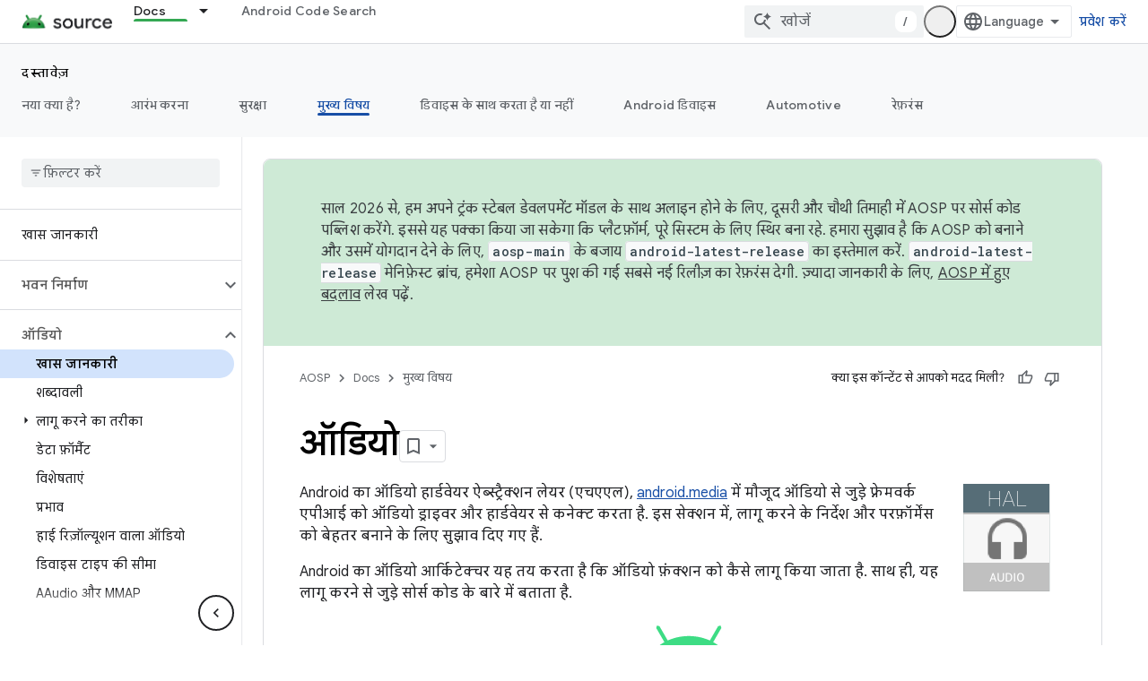

--- FILE ---
content_type: text/html; charset=utf-8
request_url: https://source.android.com/docs/core/audio?hl=hi
body_size: 66223
content:









<!doctype html>
<html 
      lang="hi-x-mtfrom-en"
      dir="ltr">
  <head>
    <meta name="google-signin-client-id" content="721724668570-nbkv1cfusk7kk4eni4pjvepaus73b13t.apps.googleusercontent.com"><meta name="google-signin-scope"
          content="profile email https://www.googleapis.com/auth/developerprofiles https://www.googleapis.com/auth/developerprofiles.award https://www.googleapis.com/auth/devprofiles.full_control.firstparty"><meta property="og:site_name" content="Android Open Source Project">
    <meta property="og:type" content="website"><meta name="theme-color" content="#34a853"><meta charset="utf-8">
    <meta content="IE=Edge" http-equiv="X-UA-Compatible">
    <meta name="viewport" content="width=device-width, initial-scale=1">
    

    <link rel="manifest" href="/_pwa/androidsource/manifest.json"
          crossorigin="use-credentials">
    <link rel="preconnect" href="//www.gstatic.com" crossorigin>
    <link rel="preconnect" href="//fonts.gstatic.com" crossorigin>
    <link rel="preconnect" href="//fonts.googleapis.com" crossorigin>
    <link rel="preconnect" href="//apis.google.com" crossorigin>
    <link rel="preconnect" href="//www.google-analytics.com" crossorigin><link rel="stylesheet" href="//fonts.googleapis.com/css?family=Google+Sans:400,500,600,700|Google+Sans+Text:400,400italic,500,500italic,600,600italic,700,700italic|Roboto+Mono:400,500,700&display=swap">
      <link rel="stylesheet"
            href="//fonts.googleapis.com/css2?family=Material+Icons&family=Material+Symbols+Outlined&display=block"><link rel="stylesheet" href="//fonts.googleapis.com/css?family=Noto+Sans"><link rel="stylesheet" href="https://www.gstatic.com/devrel-devsite/prod/v3df8aae39978de8281d519c083a1ff09816fe422ab8f1bf9f8e360a62fb9949d/androidsource/css/app.css">
      
        <link rel="stylesheet" href="https://www.gstatic.com/devrel-devsite/prod/v3df8aae39978de8281d519c083a1ff09816fe422ab8f1bf9f8e360a62fb9949d/androidsource/css/dark-theme.css" disabled>
      <link rel="shortcut icon" href="https://www.gstatic.com/devrel-devsite/prod/v3df8aae39978de8281d519c083a1ff09816fe422ab8f1bf9f8e360a62fb9949d/androidsource/images/favicon.svg">
    <link rel="apple-touch-icon" href="https://www.gstatic.com/devrel-devsite/prod/v3df8aae39978de8281d519c083a1ff09816fe422ab8f1bf9f8e360a62fb9949d/androidsource/images/touchicon-180.png"><link rel="canonical" href="https://source.android.com/docs/core/audio?hl=hi"><link rel="search" type="application/opensearchdescription+xml"
            title="Android Open Source Project" href="https://source.android.com/s/opensearch.xml?hl=hi">
      <link rel="alternate" hreflang="en"
          href="https://source.android.com/docs/core/audio" /><link rel="alternate" hreflang="x-default" href="https://source.android.com/docs/core/audio" /><link rel="alternate" hreflang="ar"
          href="https://source.android.com/docs/core/audio?hl=ar" /><link rel="alternate" hreflang="bn"
          href="https://source.android.com/docs/core/audio?hl=bn" /><link rel="alternate" hreflang="zh-Hans"
          href="https://source.android.com/docs/core/audio?hl=zh-cn" /><link rel="alternate" hreflang="zh-Hant"
          href="https://source.android.com/docs/core/audio?hl=zh-tw" /><link rel="alternate" hreflang="fa"
          href="https://source.android.com/docs/core/audio?hl=fa" /><link rel="alternate" hreflang="fr"
          href="https://source.android.com/docs/core/audio?hl=fr" /><link rel="alternate" hreflang="de"
          href="https://source.android.com/docs/core/audio?hl=de" /><link rel="alternate" hreflang="he"
          href="https://source.android.com/docs/core/audio?hl=he" /><link rel="alternate" hreflang="hi"
          href="https://source.android.com/docs/core/audio?hl=hi" /><link rel="alternate" hreflang="id"
          href="https://source.android.com/docs/core/audio?hl=id" /><link rel="alternate" hreflang="it"
          href="https://source.android.com/docs/core/audio?hl=it" /><link rel="alternate" hreflang="ja"
          href="https://source.android.com/docs/core/audio?hl=ja" /><link rel="alternate" hreflang="ko"
          href="https://source.android.com/docs/core/audio?hl=ko" /><link rel="alternate" hreflang="pl"
          href="https://source.android.com/docs/core/audio?hl=pl" /><link rel="alternate" hreflang="pt-BR"
          href="https://source.android.com/docs/core/audio?hl=pt-br" /><link rel="alternate" hreflang="ru"
          href="https://source.android.com/docs/core/audio?hl=ru" /><link rel="alternate" hreflang="es-419"
          href="https://source.android.com/docs/core/audio?hl=es-419" /><link rel="alternate" hreflang="th"
          href="https://source.android.com/docs/core/audio?hl=th" /><link rel="alternate" hreflang="tr"
          href="https://source.android.com/docs/core/audio?hl=tr" /><link rel="alternate" hreflang="vi"
          href="https://source.android.com/docs/core/audio?hl=vi" /><title>ऑडियो &nbsp;|&nbsp; Android Open Source Project</title>

<meta property="og:title" content="ऑडियो &nbsp;|&nbsp; Android Open Source Project"><meta property="og:url" content="https://source.android.com/docs/core/audio?hl=hi"><meta property="og:locale" content="hi"><script type="application/ld+json">
  {
    "@context": "https://schema.org",
    "@type": "Article",
    
    "headline": "ऑडियो"
  }
</script><link rel="alternate machine-translated-from" hreflang="en"
        href="https://source.android.com/docs/core/audio?hl=en">
  
    
    
    
    
  

    
      <link rel="stylesheet" href="/extras.css"></head>
  <body class="color-scheme--light"
        template="page"
        theme="androidsource-theme"
        type="article"
        
        appearance
        
        layout="docs"
        
        
        
        
        
        display-toc
        pending>
  
    <devsite-progress type="indeterminate" id="app-progress"></devsite-progress>
  
  
    <a href="#main-content" class="skip-link button">
      
      सीधे मुख्य कॉन्टेंट पर जाएं
    </a>
    <section class="devsite-wrapper">
      <devsite-cookie-notification-bar></devsite-cookie-notification-bar><devsite-header role="banner" keep-tabs-visible>
  
    





















<div class="devsite-header--inner" data-nosnippet>
  <div class="devsite-top-logo-row-wrapper-wrapper">
    <div class="devsite-top-logo-row-wrapper">
      <div class="devsite-top-logo-row">
        <button type="button" id="devsite-hamburger-menu"
          class="devsite-header-icon-button button-flat material-icons gc-analytics-event"
          data-category="Site-Wide Custom Events"
          data-label="Navigation menu button"
          visually-hidden
          aria-label="मेन्यू खोलें">
        </button>
        
<div class="devsite-product-name-wrapper">

  <a href="/" class="devsite-site-logo-link gc-analytics-event"
   data-category="Site-Wide Custom Events" data-label="Site logo" track-type="globalNav"
   track-name="androidOpenSourceProject" track-metadata-position="nav"
   track-metadata-eventDetail="nav">
  
  <picture>
    
    <source srcset="https://www.gstatic.com/devrel-devsite/prod/v3df8aae39978de8281d519c083a1ff09816fe422ab8f1bf9f8e360a62fb9949d/androidsource/images/lockup-dark-theme.png"
            media="(prefers-color-scheme: dark)"
            class="devsite-dark-theme">
    
    <img src="https://www.gstatic.com/devrel-devsite/prod/v3df8aae39978de8281d519c083a1ff09816fe422ab8f1bf9f8e360a62fb9949d/androidsource/images/lockup.png" class="devsite-site-logo" alt="Android Open Source Project">
  </picture>
  
</a>



  
  
  <span class="devsite-product-name">
    <ul class="devsite-breadcrumb-list"
  >
  
  <li class="devsite-breadcrumb-item
             ">
    
    
    
      
      
    
  </li>
  
</ul>
  </span>

</div>
        <div class="devsite-top-logo-row-middle">
          <div class="devsite-header-upper-tabs">
            
              
              
  <devsite-tabs class="upper-tabs">

    <nav class="devsite-tabs-wrapper" aria-label="ऊपर के टैब">
      
        
          <tab class="devsite-dropdown
    
    devsite-active
    
    ">
  
    <a href="https://source.android.com/docs?hl=hi"
    class="devsite-tabs-content gc-analytics-event "
      track-metadata-eventdetail="https://source.android.com/docs?hl=hi"
    
       track-type="nav"
       track-metadata-position="nav - docs"
       track-metadata-module="primary nav"
       aria-label="Docs, selected" 
       
         
           data-category="Site-Wide Custom Events"
         
           data-label="Tab: Docs"
         
           track-name="docs"
         
       >
    Docs
  
    </a>
    
      <button
         aria-haspopup="menu"
         aria-expanded="false"
         aria-label="इसके लिए ड्रॉपडाउन मेन्यू Docs"
         track-type="nav"
         track-metadata-eventdetail="https://source.android.com/docs?hl=hi"
         track-metadata-position="nav - docs"
         track-metadata-module="primary nav"
         
          
            data-category="Site-Wide Custom Events"
          
            data-label="Tab: Docs"
          
            track-name="docs"
          
        
         class="devsite-tabs-dropdown-toggle devsite-icon devsite-icon-arrow-drop-down"></button>
    
  
  <div class="devsite-tabs-dropdown" role="menu" aria-label="submenu" hidden>
    
    <div class="devsite-tabs-dropdown-content">
      
        <div class="devsite-tabs-dropdown-column
                    android-source-tabs-dropdown-column-small">
          
            <ul class="devsite-tabs-dropdown-section
                       ">
              
                <li class="devsite-nav-title" role="heading" tooltip>नया क्या है?</li>
              
              
              
                <li class="devsite-nav-item">
                  <a href="https://source.android.com/docs/whatsnew/release-notes?hl=hi"
                    
                     track-type="nav"
                     track-metadata-eventdetail="https://source.android.com/docs/whatsnew/release-notes?hl=hi"
                     track-metadata-position="nav - docs"
                     track-metadata-module="tertiary nav"
                     
                       track-metadata-module_headline="नया क्या है?"
                     
                     tooltip
                  >
                    
                    <div class="devsite-nav-item-title">
                      रिलीज़ टिप्पणियां
                    </div>
                    
                  </a>
                </li>
              
                <li class="devsite-nav-item">
                  <a href="https://source.android.com/docs/whatsnew/latest-security-bulletins?hl=hi"
                    
                     track-type="nav"
                     track-metadata-eventdetail="https://source.android.com/docs/whatsnew/latest-security-bulletins?hl=hi"
                     track-metadata-position="nav - docs"
                     track-metadata-module="tertiary nav"
                     
                       track-metadata-module_headline="नया क्या है?"
                     
                     tooltip
                  >
                    
                    <div class="devsite-nav-item-title">
                      सुरक्षा से जुड़े नए बुलेटिन
                    </div>
                    
                  </a>
                </li>
              
                <li class="devsite-nav-item">
                  <a href="https://source.android.com/docs/whatsnew/latest-cdd?hl=hi"
                    
                     track-type="nav"
                     track-metadata-eventdetail="https://source.android.com/docs/whatsnew/latest-cdd?hl=hi"
                     track-metadata-position="nav - docs"
                     track-metadata-module="tertiary nav"
                     
                       track-metadata-module_headline="नया क्या है?"
                     
                     tooltip
                  >
                    
                    <div class="devsite-nav-item-title">
                      कंपैटबिलिटी डेफ़िनिशन डॉक्यूमेंट (सीडीडी) का नया वर्शन
                    </div>
                    
                  </a>
                </li>
              
                <li class="devsite-nav-item">
                  <a href="https://source.android.com/docs/whatsnew/site-updates?hl=hi"
                    
                     track-type="nav"
                     track-metadata-eventdetail="https://source.android.com/docs/whatsnew/site-updates?hl=hi"
                     track-metadata-position="nav - docs"
                     track-metadata-module="tertiary nav"
                     
                       track-metadata-module_headline="नया क्या है?"
                     
                     tooltip
                  >
                    
                    <div class="devsite-nav-item-title">
                      साइट के अपडेट
                    </div>
                    
                  </a>
                </li>
              
            </ul>
          
            <ul class="devsite-tabs-dropdown-section
                       ">
              
                <li class="devsite-nav-title" role="heading" tooltip>आरंभ करना</li>
              
              
              
                <li class="devsite-nav-item">
                  <a href="https://source.android.com/docs/setup/about?hl=hi"
                    
                     track-type="nav"
                     track-metadata-eventdetail="https://source.android.com/docs/setup/about?hl=hi"
                     track-metadata-position="nav - docs"
                     track-metadata-module="tertiary nav"
                     
                       track-metadata-module_headline="नया क्या है?"
                     
                     tooltip
                  >
                    
                    <div class="devsite-nav-item-title">
                      संक्षिप्त विवरण
                    </div>
                    
                  </a>
                </li>
              
                <li class="devsite-nav-item">
                  <a href="https://source.android.com/docs/setup/start?hl=hi"
                    
                     track-type="nav"
                     track-metadata-eventdetail="https://source.android.com/docs/setup/start?hl=hi"
                     track-metadata-position="nav - docs"
                     track-metadata-module="tertiary nav"
                     
                       track-metadata-module_headline="नया क्या है?"
                     
                     tooltip
                  >
                    
                    <div class="devsite-nav-item-title">
                      प्रारंभ करें
                    </div>
                    
                  </a>
                </li>
              
                <li class="devsite-nav-item">
                  <a href="https://source.android.com/docs/setup/download?hl=hi"
                    
                     track-type="nav"
                     track-metadata-eventdetail="https://source.android.com/docs/setup/download?hl=hi"
                     track-metadata-position="nav - docs"
                     track-metadata-module="tertiary nav"
                     
                       track-metadata-module_headline="नया क्या है?"
                     
                     tooltip
                  >
                    
                    <div class="devsite-nav-item-title">
                      डाउनलोड करें
                    </div>
                    
                  </a>
                </li>
              
                <li class="devsite-nav-item">
                  <a href="https://source.android.com/docs/setup/build?hl=hi"
                    
                     track-type="nav"
                     track-metadata-eventdetail="https://source.android.com/docs/setup/build?hl=hi"
                     track-metadata-position="nav - docs"
                     track-metadata-module="tertiary nav"
                     
                       track-metadata-module_headline="नया क्या है?"
                     
                     tooltip
                  >
                    
                    <div class="devsite-nav-item-title">
                      बनाएं
                    </div>
                    
                  </a>
                </li>
              
                <li class="devsite-nav-item">
                  <a href="https://source.android.com/docs/setup/test?hl=hi"
                    
                     track-type="nav"
                     track-metadata-eventdetail="https://source.android.com/docs/setup/test?hl=hi"
                     track-metadata-position="nav - docs"
                     track-metadata-module="tertiary nav"
                     
                       track-metadata-module_headline="नया क्या है?"
                     
                     tooltip
                  >
                    
                    <div class="devsite-nav-item-title">
                      जाँच करें
                    </div>
                    
                  </a>
                </li>
              
                <li class="devsite-nav-item">
                  <a href="https://source.android.com/docs/setup/create/coding-tasks?hl=hi"
                    
                     track-type="nav"
                     track-metadata-eventdetail="https://source.android.com/docs/setup/create/coding-tasks?hl=hi"
                     track-metadata-position="nav - docs"
                     track-metadata-module="tertiary nav"
                     
                       track-metadata-module_headline="नया क्या है?"
                     
                     tooltip
                  >
                    
                    <div class="devsite-nav-item-title">
                      बनाएं
                    </div>
                    
                  </a>
                </li>
              
                <li class="devsite-nav-item">
                  <a href="https://source.android.com/docs/setup/contribute?hl=hi"
                    
                     track-type="nav"
                     track-metadata-eventdetail="https://source.android.com/docs/setup/contribute?hl=hi"
                     track-metadata-position="nav - docs"
                     track-metadata-module="tertiary nav"
                     
                       track-metadata-module_headline="नया क्या है?"
                     
                     tooltip
                  >
                    
                    <div class="devsite-nav-item-title">
                      योगदान दें
                    </div>
                    
                  </a>
                </li>
              
                <li class="devsite-nav-item">
                  <a href="https://source.android.com/docs/setup/community/cofc?hl=hi"
                    
                     track-type="nav"
                     track-metadata-eventdetail="https://source.android.com/docs/setup/community/cofc?hl=hi"
                     track-metadata-position="nav - docs"
                     track-metadata-module="tertiary nav"
                     
                       track-metadata-module_headline="नया क्या है?"
                     
                     tooltip
                  >
                    
                    <div class="devsite-nav-item-title">
                      कम्यूनिटी
                    </div>
                    
                  </a>
                </li>
              
                <li class="devsite-nav-item">
                  <a href="https://source.android.com/docs/setup/reference?hl=hi"
                    
                     track-type="nav"
                     track-metadata-eventdetail="https://source.android.com/docs/setup/reference?hl=hi"
                     track-metadata-position="nav - docs"
                     track-metadata-module="tertiary nav"
                     
                       track-metadata-module_headline="नया क्या है?"
                     
                     tooltip
                  >
                    
                    <div class="devsite-nav-item-title">
                      टूल, बिल्ड, और मिलते-जुलते रेफ़रंस
                    </div>
                    
                  </a>
                </li>
              
            </ul>
          
            <ul class="devsite-tabs-dropdown-section
                       ">
              
                <li class="devsite-nav-title" role="heading" tooltip>सुरक्षा</li>
              
              
              
                <li class="devsite-nav-item">
                  <a href="https://source.android.com/docs/security/overview?hl=hi"
                    
                     track-type="nav"
                     track-metadata-eventdetail="https://source.android.com/docs/security/overview?hl=hi"
                     track-metadata-position="nav - docs"
                     track-metadata-module="tertiary nav"
                     
                       track-metadata-module_headline="नया क्या है?"
                     
                     tooltip
                  >
                    
                    <div class="devsite-nav-item-title">
                      खास जानकारी
                    </div>
                    
                  </a>
                </li>
              
                <li class="devsite-nav-item">
                  <a href="https://source.android.com/docs/security/bulletin?hl=hi"
                    
                     track-type="nav"
                     track-metadata-eventdetail="https://source.android.com/docs/security/bulletin?hl=hi"
                     track-metadata-position="nav - docs"
                     track-metadata-module="tertiary nav"
                     
                       track-metadata-module_headline="नया क्या है?"
                     
                     tooltip
                  >
                    
                    <div class="devsite-nav-item-title">
                      बुलेटिन
                    </div>
                    
                  </a>
                </li>
              
                <li class="devsite-nav-item">
                  <a href="https://source.android.com/docs/security/features?hl=hi"
                    
                     track-type="nav"
                     track-metadata-eventdetail="https://source.android.com/docs/security/features?hl=hi"
                     track-metadata-position="nav - docs"
                     track-metadata-module="tertiary nav"
                     
                       track-metadata-module_headline="नया क्या है?"
                     
                     tooltip
                  >
                    
                    <div class="devsite-nav-item-title">
                      सुविधाएं
                    </div>
                    
                  </a>
                </li>
              
                <li class="devsite-nav-item">
                  <a href="https://source.android.com/docs/security/test/fuzz-sanitize?hl=hi"
                    
                     track-type="nav"
                     track-metadata-eventdetail="https://source.android.com/docs/security/test/fuzz-sanitize?hl=hi"
                     track-metadata-position="nav - docs"
                     track-metadata-module="tertiary nav"
                     
                       track-metadata-module_headline="नया क्या है?"
                     
                     tooltip
                  >
                    
                    <div class="devsite-nav-item-title">
                      टेस्ट करना
                    </div>
                    
                  </a>
                </li>
              
                <li class="devsite-nav-item">
                  <a href="https://source.android.com/docs/security/best-practices?hl=hi"
                    
                     track-type="nav"
                     track-metadata-eventdetail="https://source.android.com/docs/security/best-practices?hl=hi"
                     track-metadata-position="nav - docs"
                     track-metadata-module="tertiary nav"
                     
                       track-metadata-module_headline="नया क्या है?"
                     
                     tooltip
                  >
                    
                    <div class="devsite-nav-item-title">
                      सबसे अच्छे तरीके
                    </div>
                    
                  </a>
                </li>
              
            </ul>
          
        </div>
      
        <div class="devsite-tabs-dropdown-column
                    android-source-tabs-dropdown-column-small">
          
            <ul class="devsite-tabs-dropdown-section
                       ">
              
                <li class="devsite-nav-title" role="heading" tooltip>मुख्य विषय</li>
              
              
              
                <li class="devsite-nav-item">
                  <a href="https://source.android.com/docs/core/architecture?hl=hi"
                    
                     track-type="nav"
                     track-metadata-eventdetail="https://source.android.com/docs/core/architecture?hl=hi"
                     track-metadata-position="nav - docs"
                     track-metadata-module="tertiary nav"
                     
                       track-metadata-module_headline="मुख्य विषय"
                     
                     tooltip
                  >
                    
                    <div class="devsite-nav-item-title">
                      भवन निर्माण
                    </div>
                    
                  </a>
                </li>
              
                <li class="devsite-nav-item">
                  <a href="https://source.android.com/docs/core/audio?hl=hi"
                    
                     track-type="nav"
                     track-metadata-eventdetail="https://source.android.com/docs/core/audio?hl=hi"
                     track-metadata-position="nav - docs"
                     track-metadata-module="tertiary nav"
                     
                       track-metadata-module_headline="मुख्य विषय"
                     
                     tooltip
                  >
                    
                    <div class="devsite-nav-item-title">
                      ऑडियो
                    </div>
                    
                  </a>
                </li>
              
                <li class="devsite-nav-item">
                  <a href="https://source.android.com/docs/core/camera?hl=hi"
                    
                     track-type="nav"
                     track-metadata-eventdetail="https://source.android.com/docs/core/camera?hl=hi"
                     track-metadata-position="nav - docs"
                     track-metadata-module="tertiary nav"
                     
                       track-metadata-module_headline="मुख्य विषय"
                     
                     tooltip
                  >
                    
                    <div class="devsite-nav-item-title">
                      कैमरा
                    </div>
                    
                  </a>
                </li>
              
                <li class="devsite-nav-item">
                  <a href="https://source.android.com/docs/core/connect?hl=hi"
                    
                     track-type="nav"
                     track-metadata-eventdetail="https://source.android.com/docs/core/connect?hl=hi"
                     track-metadata-position="nav - docs"
                     track-metadata-module="tertiary nav"
                     
                       track-metadata-module_headline="मुख्य विषय"
                     
                     tooltip
                  >
                    
                    <div class="devsite-nav-item-title">
                      कनेक्टिविटी
                    </div>
                    
                  </a>
                </li>
              
                <li class="devsite-nav-item">
                  <a href="https://source.android.com/docs/core/data?hl=hi"
                    
                     track-type="nav"
                     track-metadata-eventdetail="https://source.android.com/docs/core/data?hl=hi"
                     track-metadata-position="nav - docs"
                     track-metadata-module="tertiary nav"
                     
                       track-metadata-module_headline="मुख्य विषय"
                     
                     tooltip
                  >
                    
                    <div class="devsite-nav-item-title">
                      डेटा
                    </div>
                    
                  </a>
                </li>
              
                <li class="devsite-nav-item">
                  <a href="https://source.android.com/docs/core/display?hl=hi"
                    
                     track-type="nav"
                     track-metadata-eventdetail="https://source.android.com/docs/core/display?hl=hi"
                     track-metadata-position="nav - docs"
                     track-metadata-module="tertiary nav"
                     
                       track-metadata-module_headline="मुख्य विषय"
                     
                     tooltip
                  >
                    
                    <div class="devsite-nav-item-title">
                      प्रदर्शन
                    </div>
                    
                  </a>
                </li>
              
                <li class="devsite-nav-item">
                  <a href="https://source.android.com/docs/core/fonts/custom-font-fallback?hl=hi"
                    
                     track-type="nav"
                     track-metadata-eventdetail="https://source.android.com/docs/core/fonts/custom-font-fallback?hl=hi"
                     track-metadata-position="nav - docs"
                     track-metadata-module="tertiary nav"
                     
                       track-metadata-module_headline="मुख्य विषय"
                     
                     tooltip
                  >
                    
                    <div class="devsite-nav-item-title">
                      फ़ॉन्ट
                    </div>
                    
                  </a>
                </li>
              
                <li class="devsite-nav-item">
                  <a href="https://source.android.com/docs/core/graphics?hl=hi"
                    
                     track-type="nav"
                     track-metadata-eventdetail="https://source.android.com/docs/core/graphics?hl=hi"
                     track-metadata-position="nav - docs"
                     track-metadata-module="tertiary nav"
                     
                       track-metadata-module_headline="मुख्य विषय"
                     
                     tooltip
                  >
                    
                    <div class="devsite-nav-item-title">
                      ग्राफ़िक
                    </div>
                    
                  </a>
                </li>
              
                <li class="devsite-nav-item">
                  <a href="https://source.android.com/docs/core/interaction?hl=hi"
                    
                     track-type="nav"
                     track-metadata-eventdetail="https://source.android.com/docs/core/interaction?hl=hi"
                     track-metadata-position="nav - docs"
                     track-metadata-module="tertiary nav"
                     
                       track-metadata-module_headline="मुख्य विषय"
                     
                     tooltip
                  >
                    
                    <div class="devsite-nav-item-title">
                      इंटरैक्शन
                    </div>
                    
                  </a>
                </li>
              
                <li class="devsite-nav-item">
                  <a href="https://source.android.com/docs/core/media?hl=hi"
                    
                     track-type="nav"
                     track-metadata-eventdetail="https://source.android.com/docs/core/media?hl=hi"
                     track-metadata-position="nav - docs"
                     track-metadata-module="tertiary nav"
                     
                       track-metadata-module_headline="मुख्य विषय"
                     
                     tooltip
                  >
                    
                    <div class="devsite-nav-item-title">
                      मीडिया
                    </div>
                    
                  </a>
                </li>
              
                <li class="devsite-nav-item">
                  <a href="https://source.android.com/docs/core/perf?hl=hi"
                    
                     track-type="nav"
                     track-metadata-eventdetail="https://source.android.com/docs/core/perf?hl=hi"
                     track-metadata-position="nav - docs"
                     track-metadata-module="tertiary nav"
                     
                       track-metadata-module_headline="मुख्य विषय"
                     
                     tooltip
                  >
                    
                    <div class="devsite-nav-item-title">
                      परफ़ॉर्मेंस मोड
                    </div>
                    
                  </a>
                </li>
              
                <li class="devsite-nav-item">
                  <a href="https://source.android.com/docs/core/permissions?hl=hi"
                    
                     track-type="nav"
                     track-metadata-eventdetail="https://source.android.com/docs/core/permissions?hl=hi"
                     track-metadata-position="nav - docs"
                     track-metadata-module="tertiary nav"
                     
                       track-metadata-module_headline="मुख्य विषय"
                     
                     tooltip
                  >
                    
                    <div class="devsite-nav-item-title">
                      अनुमतियां
                    </div>
                    
                  </a>
                </li>
              
                <li class="devsite-nav-item">
                  <a href="https://source.android.com/docs/core/power?hl=hi"
                    
                     track-type="nav"
                     track-metadata-eventdetail="https://source.android.com/docs/core/power?hl=hi"
                     track-metadata-position="nav - docs"
                     track-metadata-module="tertiary nav"
                     
                       track-metadata-module_headline="मुख्य विषय"
                     
                     tooltip
                  >
                    
                    <div class="devsite-nav-item-title">
                      पावर
                    </div>
                    
                  </a>
                </li>
              
                <li class="devsite-nav-item">
                  <a href="https://source.android.com/docs/core/runtime?hl=hi"
                    
                     track-type="nav"
                     track-metadata-eventdetail="https://source.android.com/docs/core/runtime?hl=hi"
                     track-metadata-position="nav - docs"
                     track-metadata-module="tertiary nav"
                     
                       track-metadata-module_headline="मुख्य विषय"
                     
                     tooltip
                  >
                    
                    <div class="devsite-nav-item-title">
                      रनटाइम
                    </div>
                    
                  </a>
                </li>
              
                <li class="devsite-nav-item">
                  <a href="https://source.android.com/docs/core/settings?hl=hi"
                    
                     track-type="nav"
                     track-metadata-eventdetail="https://source.android.com/docs/core/settings?hl=hi"
                     track-metadata-position="nav - docs"
                     track-metadata-module="tertiary nav"
                     
                       track-metadata-module_headline="मुख्य विषय"
                     
                     tooltip
                  >
                    
                    <div class="devsite-nav-item-title">
                      सेटिंग
                    </div>
                    
                  </a>
                </li>
              
                <li class="devsite-nav-item">
                  <a href="https://source.android.com/docs/core/storage?hl=hi"
                    
                     track-type="nav"
                     track-metadata-eventdetail="https://source.android.com/docs/core/storage?hl=hi"
                     track-metadata-position="nav - docs"
                     track-metadata-module="tertiary nav"
                     
                       track-metadata-module_headline="मुख्य विषय"
                     
                     tooltip
                  >
                    
                    <div class="devsite-nav-item-title">
                      Storage
                    </div>
                    
                  </a>
                </li>
              
                <li class="devsite-nav-item">
                  <a href="https://source.android.com/docs/core/tests?hl=hi"
                    
                     track-type="nav"
                     track-metadata-eventdetail="https://source.android.com/docs/core/tests?hl=hi"
                     track-metadata-position="nav - docs"
                     track-metadata-module="tertiary nav"
                     
                       track-metadata-module_headline="मुख्य विषय"
                     
                     tooltip
                  >
                    
                    <div class="devsite-nav-item-title">
                      जाँचें
                    </div>
                    
                  </a>
                </li>
              
                <li class="devsite-nav-item">
                  <a href="https://source.android.com/docs/core/ota?hl=hi"
                    
                     track-type="nav"
                     track-metadata-eventdetail="https://source.android.com/docs/core/ota?hl=hi"
                     track-metadata-position="nav - docs"
                     track-metadata-module="tertiary nav"
                     
                       track-metadata-module_headline="मुख्य विषय"
                     
                     tooltip
                  >
                    
                    <div class="devsite-nav-item-title">
                      अपडेट
                    </div>
                    
                  </a>
                </li>
              
                <li class="devsite-nav-item">
                  <a href="https://source.android.com/docs/core/virtualization?hl=hi"
                    
                     track-type="nav"
                     track-metadata-eventdetail="https://source.android.com/docs/core/virtualization?hl=hi"
                     track-metadata-position="nav - docs"
                     track-metadata-module="tertiary nav"
                     
                       track-metadata-module_headline="मुख्य विषय"
                     
                     tooltip
                  >
                    
                    <div class="devsite-nav-item-title">
                      आभासीकरण
                    </div>
                    
                  </a>
                </li>
              
            </ul>
          
        </div>
      
        <div class="devsite-tabs-dropdown-column
                    android-source-tabs-dropdown-column-small">
          
            <ul class="devsite-tabs-dropdown-section
                       ">
              
                <li class="devsite-nav-title" role="heading" tooltip>डिवाइस के साथ करता है या नहीं</li>
              
              
              
                <li class="devsite-nav-item">
                  <a href="https://source.android.com/docs/compatibility/cdd?hl=hi"
                    
                     track-type="nav"
                     track-metadata-eventdetail="https://source.android.com/docs/compatibility/cdd?hl=hi"
                     track-metadata-position="nav - docs"
                     track-metadata-module="tertiary nav"
                     
                       track-metadata-module_headline="डिवाइस के साथ करता है या नहीं"
                     
                     tooltip
                  >
                    
                    <div class="devsite-nav-item-title">
                      कंपैटबिलिटी डेफ़िनिशन डॉक्यूमेंट (सीडीडी)
                    </div>
                    
                  </a>
                </li>
              
                <li class="devsite-nav-item">
                  <a href="https://source.android.com/docs/compatibility/cts?hl=hi"
                    
                     track-type="nav"
                     track-metadata-eventdetail="https://source.android.com/docs/compatibility/cts?hl=hi"
                     track-metadata-position="nav - docs"
                     track-metadata-module="tertiary nav"
                     
                       track-metadata-module_headline="डिवाइस के साथ करता है या नहीं"
                     
                     tooltip
                  >
                    
                    <div class="devsite-nav-item-title">
                      Compatibility Test Suite (CTS)
                    </div>
                    
                  </a>
                </li>
              
            </ul>
          
            <ul class="devsite-tabs-dropdown-section
                       ">
              
                <li class="devsite-nav-title" role="heading" tooltip>Android डिवाइस</li>
              
              
              
                <li class="devsite-nav-item">
                  <a href="https://source.android.com/docs/devices/cuttlefish?hl=hi"
                    
                     track-type="nav"
                     track-metadata-eventdetail="https://source.android.com/docs/devices/cuttlefish?hl=hi"
                     track-metadata-position="nav - docs"
                     track-metadata-module="tertiary nav"
                     
                       track-metadata-module_headline="डिवाइस के साथ करता है या नहीं"
                     
                     tooltip
                  >
                    
                    <div class="devsite-nav-item-title">
                      कटलफ़िश
                    </div>
                    
                  </a>
                </li>
              
                <li class="devsite-nav-item">
                  <a href="https://source.android.com/docs/devices/admin?hl=hi"
                    
                     track-type="nav"
                     track-metadata-eventdetail="https://source.android.com/docs/devices/admin?hl=hi"
                     track-metadata-position="nav - docs"
                     track-metadata-module="tertiary nav"
                     
                       track-metadata-module_headline="डिवाइस के साथ करता है या नहीं"
                     
                     tooltip
                  >
                    
                    <div class="devsite-nav-item-title">
                      एंटरप्राइज़
                    </div>
                    
                  </a>
                </li>
              
                <li class="devsite-nav-item">
                  <a href="https://source.android.com/docs/devices/tv?hl=hi"
                    
                     track-type="nav"
                     track-metadata-eventdetail="https://source.android.com/docs/devices/tv?hl=hi"
                     track-metadata-position="nav - docs"
                     track-metadata-module="tertiary nav"
                     
                       track-metadata-module_headline="डिवाइस के साथ करता है या नहीं"
                     
                     tooltip
                  >
                    
                    <div class="devsite-nav-item-title">
                      टीवी
                    </div>
                    
                  </a>
                </li>
              
            </ul>
          
            <ul class="devsite-tabs-dropdown-section
                       ">
              
                <li class="devsite-nav-title" role="heading" tooltip>Automotive</li>
              
              
              
                <li class="devsite-nav-item">
                  <a href="https://source.android.com/docs/automotive/start/what_automotive?hl=hi"
                    
                     track-type="nav"
                     track-metadata-eventdetail="https://source.android.com/docs/automotive/start/what_automotive?hl=hi"
                     track-metadata-position="nav - docs"
                     track-metadata-module="tertiary nav"
                     
                       track-metadata-module_headline="डिवाइस के साथ करता है या नहीं"
                     
                     tooltip
                  >
                    
                    <div class="devsite-nav-item-title">
                      शुरू करें
                    </div>
                    
                  </a>
                </li>
              
                <li class="devsite-nav-item">
                  <a href="https://source.android.com/docs/automotive/guidelines?hl=hi"
                    
                     track-type="nav"
                     track-metadata-eventdetail="https://source.android.com/docs/automotive/guidelines?hl=hi"
                     track-metadata-position="nav - docs"
                     track-metadata-module="tertiary nav"
                     
                       track-metadata-module_headline="डिवाइस के साथ करता है या नहीं"
                     
                     tooltip
                  >
                    
                    <div class="devsite-nav-item-title">
                      डेवलपमेंट के लिए दिशा-निर्देश
                    </div>
                    
                  </a>
                </li>
              
                <li class="devsite-nav-item">
                  <a href="https://source.android.com/docs/automotive/dev-tools?hl=hi"
                    
                     track-type="nav"
                     track-metadata-eventdetail="https://source.android.com/docs/automotive/dev-tools?hl=hi"
                     track-metadata-position="nav - docs"
                     track-metadata-module="tertiary nav"
                     
                       track-metadata-module_headline="डिवाइस के साथ करता है या नहीं"
                     
                     tooltip
                  >
                    
                    <div class="devsite-nav-item-title">
                      विकास डिवाइस
                    </div>
                    
                  </a>
                </li>
              
                <li class="devsite-nav-item">
                  <a href="https://source.android.com/docs/automotive/tools?hl=hi"
                    
                     track-type="nav"
                     track-metadata-eventdetail="https://source.android.com/docs/automotive/tools?hl=hi"
                     track-metadata-position="nav - docs"
                     track-metadata-module="tertiary nav"
                     
                       track-metadata-module_headline="डिवाइस के साथ करता है या नहीं"
                     
                     tooltip
                  >
                    
                    <div class="devsite-nav-item-title">
                      टेस्टिंग टूल और इन्फ़्रास्ट्रक्चर
                    </div>
                    
                  </a>
                </li>
              
                <li class="devsite-nav-item">
                  <a href="https://source.android.com/docs/automotive/start/releases?hl=hi"
                    
                     track-type="nav"
                     track-metadata-eventdetail="https://source.android.com/docs/automotive/start/releases?hl=hi"
                     track-metadata-position="nav - docs"
                     track-metadata-module="tertiary nav"
                     
                       track-metadata-module_headline="डिवाइस के साथ करता है या नहीं"
                     
                     tooltip
                  >
                    
                    <div class="devsite-nav-item-title">
                      रिलीज़ की जानकारी
                    </div>
                    
                  </a>
                </li>
              
            </ul>
          
            <ul class="devsite-tabs-dropdown-section
                       ">
              
                <li class="devsite-nav-title" role="heading" tooltip>रेफ़रंस</li>
              
              
              
                <li class="devsite-nav-item">
                  <a href="https://source.android.com/reference/hidl?hl=hi"
                    
                     track-type="nav"
                     track-metadata-eventdetail="https://source.android.com/reference/hidl?hl=hi"
                     track-metadata-position="nav - docs"
                     track-metadata-module="tertiary nav"
                     
                       track-metadata-module_headline="डिवाइस के साथ करता है या नहीं"
                     
                     tooltip
                  >
                    
                    <div class="devsite-nav-item-title">
                      HIDL
                    </div>
                    
                  </a>
                </li>
              
                <li class="devsite-nav-item">
                  <a href="https://source.android.com/reference/hal?hl=hi"
                    
                     track-type="nav"
                     track-metadata-eventdetail="https://source.android.com/reference/hal?hl=hi"
                     track-metadata-position="nav - docs"
                     track-metadata-module="tertiary nav"
                     
                       track-metadata-module_headline="डिवाइस के साथ करता है या नहीं"
                     
                     tooltip
                  >
                    
                    <div class="devsite-nav-item-title">
                      HAL
                    </div>
                    
                  </a>
                </li>
              
                <li class="devsite-nav-item">
                  <a href="https://source.android.com/reference/tradefed/classes?hl=hi"
                    
                     track-type="nav"
                     track-metadata-eventdetail="https://source.android.com/reference/tradefed/classes?hl=hi"
                     track-metadata-position="nav - docs"
                     track-metadata-module="tertiary nav"
                     
                       track-metadata-module_headline="डिवाइस के साथ करता है या नहीं"
                     
                     tooltip
                  >
                    
                    <div class="devsite-nav-item-title">
                      ट्रेड फ़ेडरेशन
                    </div>
                    
                  </a>
                </li>
              
                <li class="devsite-nav-item">
                  <a href="https://source.android.com/reference/sts/classes?hl=hi"
                    
                     track-type="nav"
                     track-metadata-eventdetail="https://source.android.com/reference/sts/classes?hl=hi"
                     track-metadata-position="nav - docs"
                     track-metadata-module="tertiary nav"
                     
                       track-metadata-module_headline="डिवाइस के साथ करता है या नहीं"
                     
                     tooltip
                  >
                    
                    <div class="devsite-nav-item-title">
                      सिक्योरिटी टेस्ट सुइट
                    </div>
                    
                  </a>
                </li>
              
            </ul>
          
        </div>
      
    </div>
  </div>
</tab>
        
      
        
          <tab  >
            
    <a href="https://cs.android.com/android/platform/superproject?hl=hi"
    class="devsite-tabs-content gc-analytics-event "
      track-metadata-eventdetail="https://cs.android.com/android/platform/superproject?hl=hi"
    
       track-type="nav"
       track-metadata-position="nav - android code search"
       track-metadata-module="primary nav"
       
       
         
           data-category="Site-Wide Custom Events"
         
           data-label="Tab: Android Code Search"
         
           track-name="android code search"
         
       >
    Android Code Search
  
    </a>
    
  
          </tab>
        
      
    </nav>

  </devsite-tabs>

            
           </div>
          
<devsite-search
    enable-signin
    enable-search
    enable-suggestions
      enable-query-completion
    
    enable-search-summaries
    project-name="Android Open Source Project"
    tenant-name="Android Open Source Project"
    
    
    
    
    
    >
  <form class="devsite-search-form" action="https://source.android.com/s/results?hl=hi" method="GET">
    <div class="devsite-search-container">
      <button type="button"
              search-open
              class="devsite-search-button devsite-header-icon-button button-flat material-icons"
              
              aria-label="खोज बॉक्स खोलें"></button>
      <div class="devsite-searchbox">
        <input
          aria-activedescendant=""
          aria-autocomplete="list"
          
          aria-label="खोजें"
          aria-expanded="false"
          aria-haspopup="listbox"
          autocomplete="off"
          class="devsite-search-field devsite-search-query"
          name="q"
          
          placeholder="खोजें"
          role="combobox"
          type="text"
          value=""
          >
          <div class="devsite-search-image material-icons" aria-hidden="true">
            
              <svg class="devsite-search-ai-image" width="24" height="24" viewBox="0 0 24 24" fill="none" xmlns="http://www.w3.org/2000/svg">
                  <g clip-path="url(#clip0_6641_386)">
                    <path d="M19.6 21L13.3 14.7C12.8 15.1 12.225 15.4167 11.575 15.65C10.925 15.8833 10.2333 16 9.5 16C7.68333 16 6.14167 15.375 4.875 14.125C3.625 12.8583 3 11.3167 3 9.5C3 7.68333 3.625 6.15 4.875 4.9C6.14167 3.63333 7.68333 3 9.5 3C10.0167 3 10.5167 3.05833 11 3.175C11.4833 3.275 11.9417 3.43333 12.375 3.65L10.825 5.2C10.6083 5.13333 10.3917 5.08333 10.175 5.05C9.95833 5.01667 9.73333 5 9.5 5C8.25 5 7.18333 5.44167 6.3 6.325C5.43333 7.19167 5 8.25 5 9.5C5 10.75 5.43333 11.8167 6.3 12.7C7.18333 13.5667 8.25 14 9.5 14C10.6667 14 11.6667 13.625 12.5 12.875C13.35 12.1083 13.8417 11.15 13.975 10H15.975C15.925 10.6333 15.7833 11.2333 15.55 11.8C15.3333 12.3667 15.05 12.8667 14.7 13.3L21 19.6L19.6 21ZM17.5 12C17.5 10.4667 16.9667 9.16667 15.9 8.1C14.8333 7.03333 13.5333 6.5 12 6.5C13.5333 6.5 14.8333 5.96667 15.9 4.9C16.9667 3.83333 17.5 2.53333 17.5 0.999999C17.5 2.53333 18.0333 3.83333 19.1 4.9C20.1667 5.96667 21.4667 6.5 23 6.5C21.4667 6.5 20.1667 7.03333 19.1 8.1C18.0333 9.16667 17.5 10.4667 17.5 12Z" fill="#5F6368"/>
                  </g>
                <defs>
                <clipPath id="clip0_6641_386">
                <rect width="24" height="24" fill="white"/>
                </clipPath>
                </defs>
              </svg>
            
          </div>
          <div class="devsite-search-shortcut-icon-container" aria-hidden="true">
            <kbd class="devsite-search-shortcut-icon">/</kbd>
          </div>
      </div>
    </div>
  </form>
  <button type="button"
          search-close
          class="devsite-search-button devsite-header-icon-button button-flat material-icons"
          
          aria-label="खोज बॉक्स बंद करें"></button>
</devsite-search>

        </div>

        

          

          

          <devsite-appearance-selector></devsite-appearance-selector>

          
<devsite-language-selector>
  <ul role="presentation">
    
    
    <li role="presentation">
      <a role="menuitem" lang="en"
        >English</a>
    </li>
    
    <li role="presentation">
      <a role="menuitem" lang="de"
        >Deutsch</a>
    </li>
    
    <li role="presentation">
      <a role="menuitem" lang="es_419"
        >Español – América Latina</a>
    </li>
    
    <li role="presentation">
      <a role="menuitem" lang="fr"
        >Français</a>
    </li>
    
    <li role="presentation">
      <a role="menuitem" lang="id"
        >Indonesia</a>
    </li>
    
    <li role="presentation">
      <a role="menuitem" lang="it"
        >Italiano</a>
    </li>
    
    <li role="presentation">
      <a role="menuitem" lang="pl"
        >Polski</a>
    </li>
    
    <li role="presentation">
      <a role="menuitem" lang="pt_br"
        >Português – Brasil</a>
    </li>
    
    <li role="presentation">
      <a role="menuitem" lang="vi"
        >Tiếng Việt</a>
    </li>
    
    <li role="presentation">
      <a role="menuitem" lang="tr"
        >Türkçe</a>
    </li>
    
    <li role="presentation">
      <a role="menuitem" lang="ru"
        >Русский</a>
    </li>
    
    <li role="presentation">
      <a role="menuitem" lang="he"
        >עברית</a>
    </li>
    
    <li role="presentation">
      <a role="menuitem" lang="ar"
        >العربيّة</a>
    </li>
    
    <li role="presentation">
      <a role="menuitem" lang="fa"
        >فارسی</a>
    </li>
    
    <li role="presentation">
      <a role="menuitem" lang="hi"
        >हिंदी</a>
    </li>
    
    <li role="presentation">
      <a role="menuitem" lang="bn"
        >বাংলা</a>
    </li>
    
    <li role="presentation">
      <a role="menuitem" lang="th"
        >ภาษาไทย</a>
    </li>
    
    <li role="presentation">
      <a role="menuitem" lang="zh_cn"
        >中文 – 简体</a>
    </li>
    
    <li role="presentation">
      <a role="menuitem" lang="zh_tw"
        >中文 – 繁體</a>
    </li>
    
    <li role="presentation">
      <a role="menuitem" lang="ja"
        >日本語</a>
    </li>
    
    <li role="presentation">
      <a role="menuitem" lang="ko"
        >한국어</a>
    </li>
    
  </ul>
</devsite-language-selector>


          

        

        
          <devsite-user 
                        
                        
                          enable-profiles
                        
                        
                        id="devsite-user">
            
              
              <span class="button devsite-top-button" aria-hidden="true" visually-hidden>प्रवेश करें</span>
            
          </devsite-user>
        
        
        
      </div>
    </div>
  </div>



  <div class="devsite-collapsible-section
    ">
    <div class="devsite-header-background">
      
        
          <div class="devsite-product-id-row"
           >
            <div class="devsite-product-description-row">
              
                
                <div class="devsite-product-id">
                  
                  
                  
                    <ul class="devsite-breadcrumb-list"
  >
  
  <li class="devsite-breadcrumb-item
             ">
    
    
    
      
        
  <a href="https://source.android.com/docs?hl=hi"
      
        class="devsite-breadcrumb-link gc-analytics-event"
      
        data-category="Site-Wide Custom Events"
      
        data-label="Lower Header"
      
        data-value="1"
      
        track-type="globalNav"
      
        track-name="breadcrumb"
      
        track-metadata-position="1"
      
        track-metadata-eventdetail=""
      
    >
    
          दस्तावेज़
        
  </a>
  
      
    
  </li>
  
</ul>
                </div>
                
              
              
            </div>
            
          </div>
          
        
      
      
        <div class="devsite-doc-set-nav-row">
          
          
            
            
  <devsite-tabs class="lower-tabs">

    <nav class="devsite-tabs-wrapper" aria-label="नीचे के टैब">
      
        
          <tab  >
            
    <a href="https://source.android.com/docs/whatsnew?hl=hi"
    class="devsite-tabs-content gc-analytics-event "
      track-metadata-eventdetail="https://source.android.com/docs/whatsnew?hl=hi"
    
       track-type="nav"
       track-metadata-position="nav - नया क्या है?"
       track-metadata-module="primary nav"
       
       
         
           data-category="Site-Wide Custom Events"
         
           data-label="Tab: नया क्या है?"
         
           track-name="नया क्या है?"
         
       >
    नया क्या है?
  
    </a>
    
  
          </tab>
        
      
        
          <tab  >
            
    <a href="https://source.android.com/docs/setup?hl=hi"
    class="devsite-tabs-content gc-analytics-event "
      track-metadata-eventdetail="https://source.android.com/docs/setup?hl=hi"
    
       track-type="nav"
       track-metadata-position="nav - आरंभ करना"
       track-metadata-module="primary nav"
       
       
         
           data-category="Site-Wide Custom Events"
         
           data-label="Tab: आरंभ करना"
         
           track-name="आरंभ करना"
         
       >
    आरंभ करना
  
    </a>
    
  
          </tab>
        
      
        
          <tab  >
            
    <a href="https://source.android.com/docs/security?hl=hi"
    class="devsite-tabs-content gc-analytics-event "
      track-metadata-eventdetail="https://source.android.com/docs/security?hl=hi"
    
       track-type="nav"
       track-metadata-position="nav - सुरक्षा"
       track-metadata-module="primary nav"
       
       
         
           data-category="Site-Wide Custom Events"
         
           data-label="Tab: सुरक्षा"
         
           track-name="सुरक्षा"
         
       >
    सुरक्षा
  
    </a>
    
  
          </tab>
        
      
        
          <tab  class="devsite-active">
            
    <a href="https://source.android.com/docs/core?hl=hi"
    class="devsite-tabs-content gc-analytics-event "
      track-metadata-eventdetail="https://source.android.com/docs/core?hl=hi"
    
       track-type="nav"
       track-metadata-position="nav - मुख्य विषय"
       track-metadata-module="primary nav"
       aria-label="मुख्य विषय, selected" 
       
         
           data-category="Site-Wide Custom Events"
         
           data-label="Tab: मुख्य विषय"
         
           track-name="मुख्य विषय"
         
       >
    मुख्य विषय
  
    </a>
    
  
          </tab>
        
      
        
          <tab  >
            
    <a href="https://source.android.com/docs/compatibility?hl=hi"
    class="devsite-tabs-content gc-analytics-event "
      track-metadata-eventdetail="https://source.android.com/docs/compatibility?hl=hi"
    
       track-type="nav"
       track-metadata-position="nav - डिवाइस के साथ करता है या नहीं"
       track-metadata-module="primary nav"
       
       
         
           data-category="Site-Wide Custom Events"
         
           data-label="Tab: डिवाइस के साथ करता है या नहीं"
         
           track-name="डिवाइस के साथ करता है या नहीं"
         
       >
    डिवाइस के साथ करता है या नहीं
  
    </a>
    
  
          </tab>
        
      
        
          <tab  >
            
    <a href="https://source.android.com/docs/devices?hl=hi"
    class="devsite-tabs-content gc-analytics-event "
      track-metadata-eventdetail="https://source.android.com/docs/devices?hl=hi"
    
       track-type="nav"
       track-metadata-position="nav - android डिवाइस"
       track-metadata-module="primary nav"
       
       
         
           data-category="Site-Wide Custom Events"
         
           data-label="Tab: Android डिवाइस"
         
           track-name="android डिवाइस"
         
       >
    Android डिवाइस
  
    </a>
    
  
          </tab>
        
      
        
          <tab  >
            
    <a href="https://source.android.com/docs/automotive?hl=hi"
    class="devsite-tabs-content gc-analytics-event "
      track-metadata-eventdetail="https://source.android.com/docs/automotive?hl=hi"
    
       track-type="nav"
       track-metadata-position="nav - automotive"
       track-metadata-module="primary nav"
       
       
         
           data-category="Site-Wide Custom Events"
         
           data-label="Tab: Automotive"
         
           track-name="automotive"
         
       >
    Automotive
  
    </a>
    
  
          </tab>
        
      
        
          <tab  >
            
    <a href="https://source.android.com/reference?hl=hi"
    class="devsite-tabs-content gc-analytics-event "
      track-metadata-eventdetail="https://source.android.com/reference?hl=hi"
    
       track-type="nav"
       track-metadata-position="nav - रेफ़रंस"
       track-metadata-module="primary nav"
       
       
         
           data-category="Site-Wide Custom Events"
         
           data-label="Tab: रेफ़रंस"
         
           track-name="रेफ़रंस"
         
       >
    रेफ़रंस
  
    </a>
    
  
          </tab>
        
      
    </nav>

  </devsite-tabs>

          
          
        </div>
      
    </div>
  </div>

</div>



  

  
</devsite-header>
      <devsite-book-nav scrollbars >
        
          





















<div class="devsite-book-nav-filter"
     >
  <span class="filter-list-icon material-icons" aria-hidden="true"></span>
  <input type="text"
         placeholder="फ़िल्टर करें"
         
         aria-label="फ़िल्टर करने के लिए टाइप करें"
         role="searchbox">
  
  <span class="filter-clear-button hidden"
        data-title="फ़िल्टर हटाएं"
        aria-label="फ़िल्टर हटाएं"
        role="button"
        tabindex="0"></span>
</div>

<nav class="devsite-book-nav devsite-nav nocontent"
     aria-label="साइड मेन्यू">
  <div class="devsite-mobile-header">
    <button type="button"
            id="devsite-close-nav"
            class="devsite-header-icon-button button-flat material-icons gc-analytics-event"
            data-category="Site-Wide Custom Events"
            data-label="Close navigation"
            aria-label="नेविगेशन बंद करें">
    </button>
    <div class="devsite-product-name-wrapper">

  <a href="/" class="devsite-site-logo-link gc-analytics-event"
   data-category="Site-Wide Custom Events" data-label="Site logo" track-type="globalNav"
   track-name="androidOpenSourceProject" track-metadata-position="nav"
   track-metadata-eventDetail="nav">
  
  <picture>
    
    <source srcset="https://www.gstatic.com/devrel-devsite/prod/v3df8aae39978de8281d519c083a1ff09816fe422ab8f1bf9f8e360a62fb9949d/androidsource/images/lockup-dark-theme.png"
            media="(prefers-color-scheme: dark)"
            class="devsite-dark-theme">
    
    <img src="https://www.gstatic.com/devrel-devsite/prod/v3df8aae39978de8281d519c083a1ff09816fe422ab8f1bf9f8e360a62fb9949d/androidsource/images/lockup.png" class="devsite-site-logo" alt="Android Open Source Project">
  </picture>
  
</a>


  
      <span class="devsite-product-name">
        
        
        <ul class="devsite-breadcrumb-list"
  >
  
  <li class="devsite-breadcrumb-item
             ">
    
    
    
      
      
    
  </li>
  
</ul>
      </span>
    

</div>
  </div>

  <div class="devsite-book-nav-wrapper">
    <div class="devsite-mobile-nav-top">
      
        <ul class="devsite-nav-list">
          
            <li class="devsite-nav-item">
              
  
  <a href="/docs"
    
       class="devsite-nav-title gc-analytics-event
              
              devsite-nav-active"
    

    
      
        data-category="Site-Wide Custom Events"
      
        data-label="Tab: Docs"
      
        track-name="docs"
      
    
     data-category="Site-Wide Custom Events"
     data-label="Responsive Tab: Docs"
     track-type="globalNav"
     track-metadata-eventDetail="globalMenu"
     track-metadata-position="nav">
  
    <span class="devsite-nav-text" tooltip >
      Docs
   </span>
    
  
  </a>
  

  
    <ul class="devsite-nav-responsive-tabs devsite-nav-has-menu
               ">
      
<li class="devsite-nav-item">

  
  <span
    
       class="devsite-nav-title"
       tooltip
    
    
      
        data-category="Site-Wide Custom Events"
      
        data-label="Tab: Docs"
      
        track-name="docs"
      
    >
  
    <span class="devsite-nav-text" tooltip menu="Docs">
      और देखें
   </span>
    
    <span class="devsite-nav-icon material-icons" data-icon="forward"
          menu="Docs">
    </span>
    
  
  </span>
  

</li>

    </ul>
  
              
                <ul class="devsite-nav-responsive-tabs">
                  
                    
                    
                    
                    <li class="devsite-nav-item">
                      
  
  <a href="/docs/whatsnew"
    
       class="devsite-nav-title gc-analytics-event
              
              "
    

    
      
        data-category="Site-Wide Custom Events"
      
        data-label="Tab: नया क्या है?"
      
        track-name="नया क्या है?"
      
    
     data-category="Site-Wide Custom Events"
     data-label="Responsive Tab: नया क्या है?"
     track-type="globalNav"
     track-metadata-eventDetail="globalMenu"
     track-metadata-position="nav">
  
    <span class="devsite-nav-text" tooltip >
      नया क्या है?
   </span>
    
  
  </a>
  

  
                    </li>
                  
                    
                    
                    
                    <li class="devsite-nav-item">
                      
  
  <a href="/docs/setup"
    
       class="devsite-nav-title gc-analytics-event
              
              "
    

    
      
        data-category="Site-Wide Custom Events"
      
        data-label="Tab: आरंभ करना"
      
        track-name="आरंभ करना"
      
    
     data-category="Site-Wide Custom Events"
     data-label="Responsive Tab: आरंभ करना"
     track-type="globalNav"
     track-metadata-eventDetail="globalMenu"
     track-metadata-position="nav">
  
    <span class="devsite-nav-text" tooltip >
      आरंभ करना
   </span>
    
  
  </a>
  

  
                    </li>
                  
                    
                    
                    
                    <li class="devsite-nav-item">
                      
  
  <a href="/docs/security"
    
       class="devsite-nav-title gc-analytics-event
              
              "
    

    
      
        data-category="Site-Wide Custom Events"
      
        data-label="Tab: सुरक्षा"
      
        track-name="सुरक्षा"
      
    
     data-category="Site-Wide Custom Events"
     data-label="Responsive Tab: सुरक्षा"
     track-type="globalNav"
     track-metadata-eventDetail="globalMenu"
     track-metadata-position="nav">
  
    <span class="devsite-nav-text" tooltip >
      सुरक्षा
   </span>
    
  
  </a>
  

  
                    </li>
                  
                    
                    
                    
                    <li class="devsite-nav-item">
                      
  
  <a href="/docs/core"
    
       class="devsite-nav-title gc-analytics-event
              
              devsite-nav-active"
    

    
      
        data-category="Site-Wide Custom Events"
      
        data-label="Tab: मुख्य विषय"
      
        track-name="मुख्य विषय"
      
    
     data-category="Site-Wide Custom Events"
     data-label="Responsive Tab: मुख्य विषय"
     track-type="globalNav"
     track-metadata-eventDetail="globalMenu"
     track-metadata-position="nav">
  
    <span class="devsite-nav-text" tooltip menu="_book">
      मुख्य विषय
   </span>
    
  
  </a>
  

  
                    </li>
                  
                    
                    
                    
                    <li class="devsite-nav-item">
                      
  
  <a href="/docs/compatibility"
    
       class="devsite-nav-title gc-analytics-event
              
              "
    

    
      
        data-category="Site-Wide Custom Events"
      
        data-label="Tab: डिवाइस के साथ करता है या नहीं"
      
        track-name="डिवाइस के साथ करता है या नहीं"
      
    
     data-category="Site-Wide Custom Events"
     data-label="Responsive Tab: डिवाइस के साथ करता है या नहीं"
     track-type="globalNav"
     track-metadata-eventDetail="globalMenu"
     track-metadata-position="nav">
  
    <span class="devsite-nav-text" tooltip >
      डिवाइस के साथ करता है या नहीं
   </span>
    
  
  </a>
  

  
                    </li>
                  
                    
                    
                    
                    <li class="devsite-nav-item">
                      
  
  <a href="/docs/devices"
    
       class="devsite-nav-title gc-analytics-event
              
              "
    

    
      
        data-category="Site-Wide Custom Events"
      
        data-label="Tab: Android डिवाइस"
      
        track-name="android डिवाइस"
      
    
     data-category="Site-Wide Custom Events"
     data-label="Responsive Tab: Android डिवाइस"
     track-type="globalNav"
     track-metadata-eventDetail="globalMenu"
     track-metadata-position="nav">
  
    <span class="devsite-nav-text" tooltip >
      Android डिवाइस
   </span>
    
  
  </a>
  

  
                    </li>
                  
                    
                    
                    
                    <li class="devsite-nav-item">
                      
  
  <a href="/docs/automotive"
    
       class="devsite-nav-title gc-analytics-event
              
              "
    

    
      
        data-category="Site-Wide Custom Events"
      
        data-label="Tab: Automotive"
      
        track-name="automotive"
      
    
     data-category="Site-Wide Custom Events"
     data-label="Responsive Tab: Automotive"
     track-type="globalNav"
     track-metadata-eventDetail="globalMenu"
     track-metadata-position="nav">
  
    <span class="devsite-nav-text" tooltip >
      Automotive
   </span>
    
  
  </a>
  

  
                    </li>
                  
                    
                    
                    
                    <li class="devsite-nav-item">
                      
  
  <a href="/reference"
    
       class="devsite-nav-title gc-analytics-event
              
              "
    

    
      
        data-category="Site-Wide Custom Events"
      
        data-label="Tab: रेफ़रंस"
      
        track-name="रेफ़रंस"
      
    
     data-category="Site-Wide Custom Events"
     data-label="Responsive Tab: रेफ़रंस"
     track-type="globalNav"
     track-metadata-eventDetail="globalMenu"
     track-metadata-position="nav">
  
    <span class="devsite-nav-text" tooltip >
      रेफ़रंस
   </span>
    
  
  </a>
  

  
                    </li>
                  
                </ul>
              
            </li>
          
            <li class="devsite-nav-item">
              
  
  <a href="https://cs.android.com/android/platform/superproject"
    
       class="devsite-nav-title gc-analytics-event
              
              "
    

    
      
        data-category="Site-Wide Custom Events"
      
        data-label="Tab: Android Code Search"
      
        track-name="android code search"
      
    
     data-category="Site-Wide Custom Events"
     data-label="Responsive Tab: Android Code Search"
     track-type="globalNav"
     track-metadata-eventDetail="globalMenu"
     track-metadata-position="nav">
  
    <span class="devsite-nav-text" tooltip >
      Android Code Search
   </span>
    
  
  </a>
  

  
              
            </li>
          
          
          
        </ul>
      
    </div>
    
      <div class="devsite-mobile-nav-bottom">
        
          
          <ul class="devsite-nav-list" menu="_book">
            <li class="devsite-nav-item"><a href="/docs/core"
        class="devsite-nav-title gc-analytics-event"
        data-category="Site-Wide Custom Events"
        data-label="Book nav link, pathname: /docs/core"
        track-type="bookNav"
        track-name="click"
        track-metadata-eventdetail="/docs/core"
      ><span class="devsite-nav-text" tooltip>खास जानकारी</span></a></li>

  <li class="devsite-nav-item
           devsite-nav-expandable
           devsite-nav-accordion"><div class="devsite-expandable-nav">
      <a class="devsite-nav-toggle" aria-hidden="true"></a><div class="devsite-nav-title devsite-nav-title-no-path" tabindex="0" role="button">
        <span class="devsite-nav-text" tooltip>भवन निर्माण</span>
      </div><ul class="devsite-nav-section"><li class="devsite-nav-item"><a href="/docs/core/architecture"
        class="devsite-nav-title gc-analytics-event"
        data-category="Site-Wide Custom Events"
        data-label="Book nav link, pathname: /docs/core/architecture"
        track-type="bookNav"
        track-name="click"
        track-metadata-eventdetail="/docs/core/architecture"
      ><span class="devsite-nav-text" tooltip>खास जानकारी</span></a></li><li class="devsite-nav-item
           devsite-nav-expandable"><div class="devsite-expandable-nav">
      <a class="devsite-nav-toggle" aria-hidden="true"></a><div class="devsite-nav-title devsite-nav-title-no-path" tabindex="0" role="button">
        <span class="devsite-nav-text" tooltip>हार्डवेयर ऐब्स्ट्रैक्शन लेयर (एचएएल)</span>
      </div><ul class="devsite-nav-section"><li class="devsite-nav-item"><a href="/docs/core/architecture/hal"
        class="devsite-nav-title gc-analytics-event"
        data-category="Site-Wide Custom Events"
        data-label="Book nav link, pathname: /docs/core/architecture/hal"
        track-type="bookNav"
        track-name="click"
        track-metadata-eventdetail="/docs/core/architecture/hal"
      ><span class="devsite-nav-text" tooltip>खास जानकारी</span></a></li><li class="devsite-nav-item
           devsite-nav-expandable"><div class="devsite-expandable-nav">
      <a class="devsite-nav-toggle" aria-hidden="true"></a><div class="devsite-nav-title devsite-nav-title-no-path" tabindex="0" role="button">
        <span class="devsite-nav-text" tooltip>HIDL (अब काम नहीं करता)</span>
      </div><ul class="devsite-nav-section"><li class="devsite-nav-item"><a href="/docs/core/architecture/hidl"
        class="devsite-nav-title gc-analytics-event"
        data-category="Site-Wide Custom Events"
        data-label="Book nav link, pathname: /docs/core/architecture/hidl"
        track-type="bookNav"
        track-name="click"
        track-metadata-eventdetail="/docs/core/architecture/hidl"
      ><span class="devsite-nav-text" tooltip>खास जानकारी</span></a></li><li class="devsite-nav-item"><a href="/docs/core/architecture/hidl/interfaces"
        class="devsite-nav-title gc-analytics-event"
        data-category="Site-Wide Custom Events"
        data-label="Book nav link, pathname: /docs/core/architecture/hidl/interfaces"
        track-type="bookNav"
        track-name="click"
        track-metadata-eventdetail="/docs/core/architecture/hidl/interfaces"
      ><span class="devsite-nav-text" tooltip>इंटरफ़ेस और पैकेज</span></a></li><li class="devsite-nav-item"><a href="/docs/core/architecture/hidl/hashing"
        class="devsite-nav-title gc-analytics-event"
        data-category="Site-Wide Custom Events"
        data-label="Book nav link, pathname: /docs/core/architecture/hidl/hashing"
        track-type="bookNav"
        track-name="click"
        track-metadata-eventdetail="/docs/core/architecture/hidl/hashing"
      ><span class="devsite-nav-text" tooltip>इंटरफ़ेस हैश</span></a></li><li class="devsite-nav-item"><a href="/docs/core/architecture/hidl/services"
        class="devsite-nav-title gc-analytics-event"
        data-category="Site-Wide Custom Events"
        data-label="Book nav link, pathname: /docs/core/architecture/hidl/services"
        track-type="bookNav"
        track-name="click"
        track-metadata-eventdetail="/docs/core/architecture/hidl/services"
      ><span class="devsite-nav-text" tooltip>सेवाएं और डेटा ट्रांसफ़र</span></a></li><li class="devsite-nav-item"><a href="/docs/core/architecture/hidl/fmq"
        class="devsite-nav-title gc-analytics-event"
        data-category="Site-Wide Custom Events"
        data-label="Book nav link, pathname: /docs/core/architecture/hidl/fmq"
        track-type="bookNav"
        track-name="click"
        track-metadata-eventdetail="/docs/core/architecture/hidl/fmq"
      ><span class="devsite-nav-text" tooltip>फ़ास्ट मैसेज क्यू</span></a></li><li class="devsite-nav-item"><a href="/docs/core/architecture/hidl/binder-ipc"
        class="devsite-nav-title gc-analytics-event"
        data-category="Site-Wide Custom Events"
        data-label="Book nav link, pathname: /docs/core/architecture/hidl/binder-ipc"
        track-type="bookNav"
        track-name="click"
        track-metadata-eventdetail="/docs/core/architecture/hidl/binder-ipc"
      ><span class="devsite-nav-text" tooltip>Binder IPC का इस्तेमाल करना</span></a></li><li class="devsite-nav-item"><a href="/docs/core/architecture/hidl/memoryblock"
        class="devsite-nav-title gc-analytics-event"
        data-category="Site-Wide Custom Events"
        data-label="Book nav link, pathname: /docs/core/architecture/hidl/memoryblock"
        track-type="bookNav"
        track-name="click"
        track-metadata-eventdetail="/docs/core/architecture/hidl/memoryblock"
      ><span class="devsite-nav-text" tooltip>MemoryBlock का इस्तेमाल करना</span></a></li><li class="devsite-nav-item"><a href="/docs/core/architecture/hidl/network-stack"
        class="devsite-nav-title gc-analytics-event"
        data-category="Site-Wide Custom Events"
        data-label="Book nav link, pathname: /docs/core/architecture/hidl/network-stack"
        track-type="bookNav"
        track-name="click"
        track-metadata-eventdetail="/docs/core/architecture/hidl/network-stack"
      ><span class="devsite-nav-text" tooltip>नेटवर्क स्टैक कॉन्फ़िगरेशन टूल</span></a></li><li class="devsite-nav-item"><a href="/docs/core/architecture/hidl/threading"
        class="devsite-nav-title gc-analytics-event"
        data-category="Site-Wide Custom Events"
        data-label="Book nav link, pathname: /docs/core/architecture/hidl/threading"
        track-type="bookNav"
        track-name="click"
        track-metadata-eventdetail="/docs/core/architecture/hidl/threading"
      ><span class="devsite-nav-text" tooltip>मॉडल थ्रेडिंग</span></a></li><li class="devsite-nav-item"><a href="/docs/core/architecture/hidl/converting"
        class="devsite-nav-title gc-analytics-event"
        data-category="Site-Wide Custom Events"
        data-label="Book nav link, pathname: /docs/core/architecture/hidl/converting"
        track-type="bookNav"
        track-name="click"
        track-metadata-eventdetail="/docs/core/architecture/hidl/converting"
      ><span class="devsite-nav-text" tooltip>HAL मॉड्यूल बदलना</span></a></li><li class="devsite-nav-item"><a href="/docs/core/architecture/hidl/types"
        class="devsite-nav-title gc-analytics-event"
        data-category="Site-Wide Custom Events"
        data-label="Book nav link, pathname: /docs/core/architecture/hidl/types"
        track-type="bookNav"
        track-name="click"
        track-metadata-eventdetail="/docs/core/architecture/hidl/types"
      ><span class="devsite-nav-text" tooltip>डेटा टाइप</span></a></li><li class="devsite-nav-item"><a href="/docs/core/architecture/hidl/safe_union"
        class="devsite-nav-title gc-analytics-event"
        data-category="Site-Wide Custom Events"
        data-label="Book nav link, pathname: /docs/core/architecture/hidl/safe_union"
        track-type="bookNav"
        track-name="click"
        track-metadata-eventdetail="/docs/core/architecture/hidl/safe_union"
      ><span class="devsite-nav-text" tooltip>सेफ़ यूनियन</span></a></li><li class="devsite-nav-item"><a href="/docs/core/architecture/hidl/versioning"
        class="devsite-nav-title gc-analytics-event"
        data-category="Site-Wide Custom Events"
        data-label="Book nav link, pathname: /docs/core/architecture/hidl/versioning"
        track-type="bookNav"
        track-name="click"
        track-metadata-eventdetail="/docs/core/architecture/hidl/versioning"
      ><span class="devsite-nav-text" tooltip>इंटरफ़ेस का वर्शन</span></a></li><li class="devsite-nav-item"><a href="/docs/core/architecture/hidl/code-style"
        class="devsite-nav-title gc-analytics-event"
        data-category="Site-Wide Custom Events"
        data-label="Book nav link, pathname: /docs/core/architecture/hidl/code-style"
        track-type="bookNav"
        track-name="click"
        track-metadata-eventdetail="/docs/core/architecture/hidl/code-style"
      ><span class="devsite-nav-text" tooltip>कोड स्टाइल गाइड</span></a></li><li class="devsite-nav-item
           devsite-nav-heading"><div class="devsite-nav-title devsite-nav-title-no-path">
        <span class="devsite-nav-text" tooltip>HIDL C++</span>
      </div></li><li class="devsite-nav-item"><a href="/docs/core/architecture/hidl-cpp"
        class="devsite-nav-title gc-analytics-event"
        data-category="Site-Wide Custom Events"
        data-label="Book nav link, pathname: /docs/core/architecture/hidl-cpp"
        track-type="bookNav"
        track-name="click"
        track-metadata-eventdetail="/docs/core/architecture/hidl-cpp"
      ><span class="devsite-nav-text" tooltip>खास जानकारी</span></a></li><li class="devsite-nav-item"><a href="/docs/core/architecture/hidl-cpp/packages"
        class="devsite-nav-title gc-analytics-event"
        data-category="Site-Wide Custom Events"
        data-label="Book nav link, pathname: /docs/core/architecture/hidl-cpp/packages"
        track-type="bookNav"
        track-name="click"
        track-metadata-eventdetail="/docs/core/architecture/hidl-cpp/packages"
      ><span class="devsite-nav-text" tooltip>पैकेज</span></a></li><li class="devsite-nav-item"><a href="/docs/core/architecture/hidl-cpp/interfaces"
        class="devsite-nav-title gc-analytics-event"
        data-category="Site-Wide Custom Events"
        data-label="Book nav link, pathname: /docs/core/architecture/hidl-cpp/interfaces"
        track-type="bookNav"
        track-name="click"
        track-metadata-eventdetail="/docs/core/architecture/hidl-cpp/interfaces"
      ><span class="devsite-nav-text" tooltip>इंटरफ़ेस</span></a></li><li class="devsite-nav-item"><a href="/docs/core/architecture/hidl-cpp/types"
        class="devsite-nav-title gc-analytics-event"
        data-category="Site-Wide Custom Events"
        data-label="Book nav link, pathname: /docs/core/architecture/hidl-cpp/types"
        track-type="bookNav"
        track-name="click"
        track-metadata-eventdetail="/docs/core/architecture/hidl-cpp/types"
      ><span class="devsite-nav-text" tooltip>डेटा टाइप</span></a></li><li class="devsite-nav-item"><a href="/docs/core/architecture/hidl-cpp/functions"
        class="devsite-nav-title gc-analytics-event"
        data-category="Site-Wide Custom Events"
        data-label="Book nav link, pathname: /docs/core/architecture/hidl-cpp/functions"
        track-type="bookNav"
        track-name="click"
        track-metadata-eventdetail="/docs/core/architecture/hidl-cpp/functions"
      ><span class="devsite-nav-text" tooltip>फ़ंक्शन</span></a></li><li class="devsite-nav-item
           devsite-nav-heading"><div class="devsite-nav-title devsite-nav-title-no-path">
        <span class="devsite-nav-text" tooltip>HIDL Java</span>
      </div></li><li class="devsite-nav-item"><a href="/docs/core/architecture/hidl-java"
        class="devsite-nav-title gc-analytics-event"
        data-category="Site-Wide Custom Events"
        data-label="Book nav link, pathname: /docs/core/architecture/hidl-java"
        track-type="bookNav"
        track-name="click"
        track-metadata-eventdetail="/docs/core/architecture/hidl-java"
      ><span class="devsite-nav-text" tooltip>खास जानकारी</span></a></li><li class="devsite-nav-item"><a href="/docs/core/architecture/hidl-java/types"
        class="devsite-nav-title gc-analytics-event"
        data-category="Site-Wide Custom Events"
        data-label="Book nav link, pathname: /docs/core/architecture/hidl-java/types"
        track-type="bookNav"
        track-name="click"
        track-metadata-eventdetail="/docs/core/architecture/hidl-java/types"
      ><span class="devsite-nav-text" tooltip>डेटा टाइप</span></a></li><li class="devsite-nav-item"><a href="/docs/core/architecture/hidl-java/interfaces"
        class="devsite-nav-title gc-analytics-event"
        data-category="Site-Wide Custom Events"
        data-label="Book nav link, pathname: /docs/core/architecture/hidl-java/interfaces"
        track-type="bookNav"
        track-name="click"
        track-metadata-eventdetail="/docs/core/architecture/hidl-java/interfaces"
      ><span class="devsite-nav-text" tooltip>इंटरफ़ेस के तरीके और गड़बड़ियां</span></a></li><li class="devsite-nav-item"><a href="/docs/core/architecture/hidl-java/constants"
        class="devsite-nav-title gc-analytics-event"
        data-category="Site-Wide Custom Events"
        data-label="Book nav link, pathname: /docs/core/architecture/hidl-java/constants"
        track-type="bookNav"
        track-name="click"
        track-metadata-eventdetail="/docs/core/architecture/hidl-java/constants"
      ><span class="devsite-nav-text" tooltip>एक्सपोर्ट किए जाने वाले कॉन्स्टेंट</span></a></li><li class="devsite-nav-item
           devsite-nav-heading"><div class="devsite-nav-title devsite-nav-title-no-path">
        <span class="devsite-nav-text" tooltip>अन्य</span>
      </div></li><li class="devsite-nav-item"><a href="/docs/core/architecture/hal/framework-testing"
        class="devsite-nav-title gc-analytics-event"
        data-category="Site-Wide Custom Events"
        data-label="Book nav link, pathname: /docs/core/architecture/hal/framework-testing"
        track-type="bookNav"
        track-name="click"
        track-metadata-eventdetail="/docs/core/architecture/hal/framework-testing"
      ><span class="devsite-nav-text" tooltip>HIDL फ़्रेमवर्क के पुराने सिस्टम के साथ काम करने की पुष्टि</span></a></li><li class="devsite-nav-item"><a href="/docs/core/architecture/hal/dynamic-lifecycle"
        class="devsite-nav-title gc-analytics-event"
        data-category="Site-Wide Custom Events"
        data-label="Book nav link, pathname: /docs/core/architecture/hal/dynamic-lifecycle"
        track-type="bookNav"
        track-name="click"
        track-metadata-eventdetail="/docs/core/architecture/hal/dynamic-lifecycle"
      ><span class="devsite-nav-text" tooltip>डाइनैमिक तौर पर उपलब्ध एचएएल</span></a></li></ul></div></li><li class="devsite-nav-item"><a href="/docs/core/architecture/hal/archive"
        class="devsite-nav-title gc-analytics-event"
        data-category="Site-Wide Custom Events"
        data-label="Book nav link, pathname: /docs/core/architecture/hal/archive"
        track-type="bookNav"
        track-name="click"
        track-metadata-eventdetail="/docs/core/architecture/hal/archive"
      ><span class="devsite-nav-text" tooltip>लेगसी एचएएल (AOSP &lt;=v7)</span></a></li></ul></div></li><li class="devsite-nav-item
           devsite-nav-expandable"><div class="devsite-expandable-nav">
      <a class="devsite-nav-toggle" aria-hidden="true"></a><div class="devsite-nav-title devsite-nav-title-no-path" tabindex="0" role="button">
        <span class="devsite-nav-text" tooltip>कर्नेल</span>
      </div><ul class="devsite-nav-section"><li class="devsite-nav-item"><a href="/docs/core/architecture/kernel"
        class="devsite-nav-title gc-analytics-event"
        data-category="Site-Wide Custom Events"
        data-label="Book nav link, pathname: /docs/core/architecture/kernel"
        track-type="bookNav"
        track-name="click"
        track-metadata-eventdetail="/docs/core/architecture/kernel"
      ><span class="devsite-nav-text" tooltip>खास जानकारी</span></a></li><li class="devsite-nav-item"><a href="/docs/core/architecture/kernel/release-notes"
        class="devsite-nav-title gc-analytics-event"
        data-category="Site-Wide Custom Events"
        data-label="Book nav link, pathname: /docs/core/architecture/kernel/release-notes"
        track-type="bookNav"
        track-name="click"
        track-metadata-eventdetail="/docs/core/architecture/kernel/release-notes"
      ><span class="devsite-nav-text" tooltip>Kernel की जानकारी</span></a></li><li class="devsite-nav-item"><a href="/docs/core/architecture/kernel/releases"
        class="devsite-nav-title gc-analytics-event"
        data-category="Site-Wide Custom Events"
        data-label="Book nav link, pathname: /docs/core/architecture/kernel/releases"
        track-type="bookNav"
        track-name="click"
        track-metadata-eventdetail="/docs/core/architecture/kernel/releases"
      ><span class="devsite-nav-text" tooltip>स्टेबल कर्नेल रिलीज़ और अपडेट</span></a></li><li class="devsite-nav-item"><a href="/docs/core/architecture/kernel/android-common"
        class="devsite-nav-title gc-analytics-event"
        data-category="Site-Wide Custom Events"
        data-label="Book nav link, pathname: /docs/core/architecture/kernel/android-common"
        track-type="bookNav"
        track-name="click"
        track-metadata-eventdetail="/docs/core/architecture/kernel/android-common"
      ><span class="devsite-nav-text" tooltip>Android के सामान्य कर्नेल</span></a></li><li class="devsite-nav-item"><a href="/docs/core/architecture/kernel/generic-kernel-image"
        class="devsite-nav-title gc-analytics-event"
        data-category="Site-Wide Custom Events"
        data-label="Book nav link, pathname: /docs/core/architecture/kernel/generic-kernel-image"
        track-type="bookNav"
        track-name="click"
        track-metadata-eventdetail="/docs/core/architecture/kernel/generic-kernel-image"
      ><span class="devsite-nav-text" tooltip>GKI प्रोजेक्ट</span></a></li><li class="devsite-nav-item"><a href="/docs/core/architecture/kernel/gki-dev"
        class="devsite-nav-title gc-analytics-event"
        data-category="Site-Wide Custom Events"
        data-label="Book nav link, pathname: /docs/core/architecture/kernel/gki-dev"
        track-type="bookNav"
        track-name="click"
        track-metadata-eventdetail="/docs/core/architecture/kernel/gki-dev"
      ><span class="devsite-nav-text" tooltip>GKI डेवलपमेंट</span></a></li><li class="devsite-nav-item"><a href="/docs/core/architecture/kernel/gki-versioning"
        class="devsite-nav-title gc-analytics-event"
        data-category="Site-Wide Custom Events"
        data-label="Book nav link, pathname: /docs/core/architecture/kernel/gki-versioning"
        track-type="bookNav"
        track-name="click"
        track-metadata-eventdetail="/docs/core/architecture/kernel/gki-versioning"
      ><span class="devsite-nav-text" tooltip>GKI वर्शनिंग स्कीम</span></a></li><li class="devsite-nav-item
           devsite-nav-expandable"><div class="devsite-expandable-nav">
      <a class="devsite-nav-toggle" aria-hidden="true"></a><div class="devsite-nav-title devsite-nav-title-no-path" tabindex="0" role="button">
        <span class="devsite-nav-text" tooltip>GKI रिलीज़ बिल्ड</span>
      </div><ul class="devsite-nav-section"><li class="devsite-nav-item"><a href="/docs/core/architecture/kernel/gki-release-builds"
        class="devsite-nav-title gc-analytics-event"
        data-category="Site-Wide Custom Events"
        data-label="Book nav link, pathname: /docs/core/architecture/kernel/gki-release-builds"
        track-type="bookNav"
        track-name="click"
        track-metadata-eventdetail="/docs/core/architecture/kernel/gki-release-builds"
      ><span class="devsite-nav-text" tooltip>खास जानकारी</span></a></li><li class="devsite-nav-item"><a href="/docs/core/architecture/kernel/gki-android12-5_10-release-builds"
        class="devsite-nav-title gc-analytics-event"
        data-category="Site-Wide Custom Events"
        data-label="Book nav link, pathname: /docs/core/architecture/kernel/gki-android12-5_10-release-builds"
        track-type="bookNav"
        track-name="click"
        track-metadata-eventdetail="/docs/core/architecture/kernel/gki-android12-5_10-release-builds"
      ><span class="devsite-nav-text" tooltip>android12-5.10 रिलीज़ बिल्ड</span></a></li><li class="devsite-nav-item"><a href="/docs/core/architecture/kernel/gki-android13-5_10-release-builds"
        class="devsite-nav-title gc-analytics-event"
        data-category="Site-Wide Custom Events"
        data-label="Book nav link, pathname: /docs/core/architecture/kernel/gki-android13-5_10-release-builds"
        track-type="bookNav"
        track-name="click"
        track-metadata-eventdetail="/docs/core/architecture/kernel/gki-android13-5_10-release-builds"
      ><span class="devsite-nav-text" tooltip>android13-5.10 रिलीज़ बिल्ड</span></a></li><li class="devsite-nav-item"><a href="/docs/core/architecture/kernel/gki-android13-5_15-release-builds"
        class="devsite-nav-title gc-analytics-event"
        data-category="Site-Wide Custom Events"
        data-label="Book nav link, pathname: /docs/core/architecture/kernel/gki-android13-5_15-release-builds"
        track-type="bookNav"
        track-name="click"
        track-metadata-eventdetail="/docs/core/architecture/kernel/gki-android13-5_15-release-builds"
      ><span class="devsite-nav-text" tooltip>android13-5.15 रिलीज़ बिल्ड</span></a></li><li class="devsite-nav-item"><a href="/docs/core/architecture/kernel/gki-android14-5_15-release-builds"
        class="devsite-nav-title gc-analytics-event"
        data-category="Site-Wide Custom Events"
        data-label="Book nav link, pathname: /docs/core/architecture/kernel/gki-android14-5_15-release-builds"
        track-type="bookNav"
        track-name="click"
        track-metadata-eventdetail="/docs/core/architecture/kernel/gki-android14-5_15-release-builds"
      ><span class="devsite-nav-text" tooltip>android14-5.15 रिलीज़ बिल्ड</span></a></li><li class="devsite-nav-item"><a href="/docs/core/architecture/kernel/gki-android14-6_1-release-builds"
        class="devsite-nav-title gc-analytics-event"
        data-category="Site-Wide Custom Events"
        data-label="Book nav link, pathname: /docs/core/architecture/kernel/gki-android14-6_1-release-builds"
        track-type="bookNav"
        track-name="click"
        track-metadata-eventdetail="/docs/core/architecture/kernel/gki-android14-6_1-release-builds"
      ><span class="devsite-nav-text" tooltip>android14-6.1 रिलीज़ बिल्ड</span></a></li><li class="devsite-nav-item"><a href="/docs/core/architecture/kernel/gki-android15-6_6-release-builds"
        class="devsite-nav-title gc-analytics-event"
        data-category="Site-Wide Custom Events"
        data-label="Book nav link, pathname: /docs/core/architecture/kernel/gki-android15-6_6-release-builds"
        track-type="bookNav"
        track-name="click"
        track-metadata-eventdetail="/docs/core/architecture/kernel/gki-android15-6_6-release-builds"
      ><span class="devsite-nav-text" tooltip>android15-6.6 रिलीज़ बिल्ड</span></a></li><li class="devsite-nav-item"><a href="/docs/core/architecture/kernel/gki-android16-6_12-release-builds"
        class="devsite-nav-title gc-analytics-event"
        data-category="Site-Wide Custom Events"
        data-label="Book nav link, pathname: /docs/core/architecture/kernel/gki-android16-6_12-release-builds"
        track-type="bookNav"
        track-name="click"
        track-metadata-eventdetail="/docs/core/architecture/kernel/gki-android16-6_12-release-builds"
      ><span class="devsite-nav-text" tooltip>android16-6.12 रिलीज़ बिल्ड</span></a></li><li class="devsite-nav-item
           devsite-nav-expandable"><div class="devsite-expandable-nav">
      <a class="devsite-nav-toggle" aria-hidden="true"></a><div class="devsite-nav-title devsite-nav-title-no-path" tabindex="0" role="button">
        <span class="devsite-nav-text" tooltip>बहिष्कृत बिल्ड</span>
      </div><ul class="devsite-nav-section"><li class="devsite-nav-item"><a href="/docs/core/architecture/kernel/gki-android12-5_10-deprecated-builds"
        class="devsite-nav-title gc-analytics-event"
        data-category="Site-Wide Custom Events"
        data-label="Book nav link, pathname: /docs/core/architecture/kernel/gki-android12-5_10-deprecated-builds"
        track-type="bookNav"
        track-name="click"
        track-metadata-eventdetail="/docs/core/architecture/kernel/gki-android12-5_10-deprecated-builds"
      ><span class="devsite-nav-text" tooltip>android12-5.10 के पुराने बिल्ड</span></a></li><li class="devsite-nav-item"><a href="/docs/core/architecture/kernel/gki-android13-5_10-deprecated-builds"
        class="devsite-nav-title gc-analytics-event"
        data-category="Site-Wide Custom Events"
        data-label="Book nav link, pathname: /docs/core/architecture/kernel/gki-android13-5_10-deprecated-builds"
        track-type="bookNav"
        track-name="click"
        track-metadata-eventdetail="/docs/core/architecture/kernel/gki-android13-5_10-deprecated-builds"
      ><span class="devsite-nav-text" tooltip>android13-5.10 के ऐसे बिल्ड जो अब काम नहीं करते</span></a></li><li class="devsite-nav-item"><a href="/docs/core/architecture/kernel/gki-android13-5_15-deprecated-builds"
        class="devsite-nav-title gc-analytics-event"
        data-category="Site-Wide Custom Events"
        data-label="Book nav link, pathname: /docs/core/architecture/kernel/gki-android13-5_15-deprecated-builds"
        track-type="bookNav"
        track-name="click"
        track-metadata-eventdetail="/docs/core/architecture/kernel/gki-android13-5_15-deprecated-builds"
      ><span class="devsite-nav-text" tooltip>android13-5.15 के पुराने वर्शन</span></a></li><li class="devsite-nav-item"><a href="/docs/core/architecture/kernel/gki-android14-5_15-deprecated-builds"
        class="devsite-nav-title gc-analytics-event"
        data-category="Site-Wide Custom Events"
        data-label="Book nav link, pathname: /docs/core/architecture/kernel/gki-android14-5_15-deprecated-builds"
        track-type="bookNav"
        track-name="click"
        track-metadata-eventdetail="/docs/core/architecture/kernel/gki-android14-5_15-deprecated-builds"
      ><span class="devsite-nav-text" tooltip>android14-5.15 के ऐसे बिल्ड जो अब काम नहीं करते</span></a></li><li class="devsite-nav-item"><a href="/docs/core/architecture/kernel/gki-android14-6_1-deprecated-builds"
        class="devsite-nav-title gc-analytics-event"
        data-category="Site-Wide Custom Events"
        data-label="Book nav link, pathname: /docs/core/architecture/kernel/gki-android14-6_1-deprecated-builds"
        track-type="bookNav"
        track-name="click"
        track-metadata-eventdetail="/docs/core/architecture/kernel/gki-android14-6_1-deprecated-builds"
      ><span class="devsite-nav-text" tooltip>android14-6.1 के पुराने वर्शन</span></a></li><li class="devsite-nav-item"><a href="/docs/core/architecture/kernel/gki-android15-6_6-deprecated-builds"
        class="devsite-nav-title gc-analytics-event"
        data-category="Site-Wide Custom Events"
        data-label="Book nav link, pathname: /docs/core/architecture/kernel/gki-android15-6_6-deprecated-builds"
        track-type="bookNav"
        track-name="click"
        track-metadata-eventdetail="/docs/core/architecture/kernel/gki-android15-6_6-deprecated-builds"
      ><span class="devsite-nav-text" tooltip>android15-6.6 के ऐसे बिल्ड जो अब काम नहीं करते</span></a></li><li class="devsite-nav-item"><a href="/docs/core/architecture/kernel/gki-android16-6_12-deprecated-builds"
        class="devsite-nav-title gc-analytics-event"
        data-category="Site-Wide Custom Events"
        data-label="Book nav link, pathname: /docs/core/architecture/kernel/gki-android16-6_12-deprecated-builds"
        track-type="bookNav"
        track-name="click"
        track-metadata-eventdetail="/docs/core/architecture/kernel/gki-android16-6_12-deprecated-builds"
      ><span class="devsite-nav-text" tooltip>android16-6.12 के पुराने वर्शन</span></a></li></ul></div></li><li class="devsite-nav-item
           devsite-nav-expandable"><div class="devsite-expandable-nav">
      <a class="devsite-nav-toggle" aria-hidden="true"></a><div class="devsite-nav-title devsite-nav-title-no-path" tabindex="0" role="button">
        <span class="devsite-nav-text" tooltip>GKI रिलीज़ बिल्ड (JSON)</span>
      </div><ul class="devsite-nav-section"><li class="devsite-nav-item"><a href="/static/docs/core/architecture/kernel/gki-android12-5_10-release-builds.json"
        class="devsite-nav-title gc-analytics-event"
        data-category="Site-Wide Custom Events"
        data-label="Book nav link, pathname: /static/docs/core/architecture/kernel/gki-android12-5_10-release-builds.json"
        track-type="bookNav"
        track-name="click"
        track-metadata-eventdetail="/static/docs/core/architecture/kernel/gki-android12-5_10-release-builds.json"
      ><span class="devsite-nav-text" tooltip>android12-5.10 रिलीज़ बिल्ड</span></a></li><li class="devsite-nav-item"><a href="/static/docs/core/architecture/kernel/gki-android13-5_10-release-builds.json"
        class="devsite-nav-title gc-analytics-event"
        data-category="Site-Wide Custom Events"
        data-label="Book nav link, pathname: /static/docs/core/architecture/kernel/gki-android13-5_10-release-builds.json"
        track-type="bookNav"
        track-name="click"
        track-metadata-eventdetail="/static/docs/core/architecture/kernel/gki-android13-5_10-release-builds.json"
      ><span class="devsite-nav-text" tooltip>android13-5.10 रिलीज़ बिल्ड</span></a></li><li class="devsite-nav-item"><a href="/static/docs/core/architecture/kernel/gki-android13-5_15-release-builds.json"
        class="devsite-nav-title gc-analytics-event"
        data-category="Site-Wide Custom Events"
        data-label="Book nav link, pathname: /static/docs/core/architecture/kernel/gki-android13-5_15-release-builds.json"
        track-type="bookNav"
        track-name="click"
        track-metadata-eventdetail="/static/docs/core/architecture/kernel/gki-android13-5_15-release-builds.json"
      ><span class="devsite-nav-text" tooltip>android13-5.15 रिलीज़ बिल्ड</span></a></li><li class="devsite-nav-item"><a href="/static/docs/core/architecture/kernel/gki-android14-5_15-release-builds.json"
        class="devsite-nav-title gc-analytics-event"
        data-category="Site-Wide Custom Events"
        data-label="Book nav link, pathname: /static/docs/core/architecture/kernel/gki-android14-5_15-release-builds.json"
        track-type="bookNav"
        track-name="click"
        track-metadata-eventdetail="/static/docs/core/architecture/kernel/gki-android14-5_15-release-builds.json"
      ><span class="devsite-nav-text" tooltip>android14-5.15 रिलीज़ बिल्ड</span></a></li><li class="devsite-nav-item"><a href="/static/docs/core/architecture/kernel/gki-android14-6_1-release-builds.json"
        class="devsite-nav-title gc-analytics-event"
        data-category="Site-Wide Custom Events"
        data-label="Book nav link, pathname: /static/docs/core/architecture/kernel/gki-android14-6_1-release-builds.json"
        track-type="bookNav"
        track-name="click"
        track-metadata-eventdetail="/static/docs/core/architecture/kernel/gki-android14-6_1-release-builds.json"
      ><span class="devsite-nav-text" tooltip>android14-6.1 रिलीज़ बिल्ड</span></a></li><li class="devsite-nav-item"><a href="/static/docs/core/architecture/kernel/gki-android15-6_6-release-builds.json"
        class="devsite-nav-title gc-analytics-event"
        data-category="Site-Wide Custom Events"
        data-label="Book nav link, pathname: /static/docs/core/architecture/kernel/gki-android15-6_6-release-builds.json"
        track-type="bookNav"
        track-name="click"
        track-metadata-eventdetail="/static/docs/core/architecture/kernel/gki-android15-6_6-release-builds.json"
      ><span class="devsite-nav-text" tooltip>android15-6.6 रिलीज़ बिल्ड</span></a></li><li class="devsite-nav-item"><a href="/static/docs/core/architecture/kernel/gki-android16-6_12-release-builds.json"
        class="devsite-nav-title gc-analytics-event"
        data-category="Site-Wide Custom Events"
        data-label="Book nav link, pathname: /static/docs/core/architecture/kernel/gki-android16-6_12-release-builds.json"
        track-type="bookNav"
        track-name="click"
        track-metadata-eventdetail="/static/docs/core/architecture/kernel/gki-android16-6_12-release-builds.json"
      ><span class="devsite-nav-text" tooltip>android16-6.12 रिलीज़ बिल्ड</span></a></li></ul></div></li></ul></div></li><li class="devsite-nav-item"><a href="/docs/core/architecture/kernel/gki-releases"
        class="devsite-nav-title gc-analytics-event"
        data-category="Site-Wide Custom Events"
        data-label="Book nav link, pathname: /docs/core/architecture/kernel/gki-releases"
        track-type="bookNav"
        track-name="click"
        track-metadata-eventdetail="/docs/core/architecture/kernel/gki-releases"
      ><span class="devsite-nav-text" tooltip>GKI रिलीज़ करने की प्रोसेस</span></a></li><li class="devsite-nav-item"><a href="/docs/core/architecture/kernel/gki-respin"
        class="devsite-nav-title gc-analytics-event"
        data-category="Site-Wide Custom Events"
        data-label="Book nav link, pathname: /docs/core/architecture/kernel/gki-respin"
        track-type="bookNav"
        track-name="click"
        track-metadata-eventdetail="/docs/core/architecture/kernel/gki-respin"
      ><span class="devsite-nav-text" tooltip>फिर से स्पिन करने का अनुरोध करना</span></a></li><li class="devsite-nav-item"><a href="/docs/core/architecture/kernel/android16-6.12-errata"
        class="devsite-nav-title gc-analytics-event"
        data-category="Site-Wide Custom Events"
        data-label="Book nav link, pathname: /docs/core/architecture/kernel/android16-6.12-errata"
        track-type="bookNav"
        track-name="click"
        track-metadata-eventdetail="/docs/core/architecture/kernel/android16-6.12-errata"
      ><span class="devsite-nav-text" tooltip>GKI 16-6.12 android-mainline errata</span></a></li><li class="devsite-nav-item"><a href="/docs/core/architecture/kernel/stable-kmi"
        class="devsite-nav-title gc-analytics-event"
        data-category="Site-Wide Custom Events"
        data-label="Book nav link, pathname: /docs/core/architecture/kernel/stable-kmi"
        track-type="bookNav"
        track-name="click"
        track-metadata-eventdetail="/docs/core/architecture/kernel/stable-kmi"
      ><span class="devsite-nav-text" tooltip>केएमआई को स्थिर रखना</span></a></li><li class="devsite-nav-item
           devsite-nav-expandable"><div class="devsite-expandable-nav">
      <a class="devsite-nav-toggle" aria-hidden="true"></a><div class="devsite-nav-title devsite-nav-title-no-path" tabindex="0" role="button">
        <span class="devsite-nav-text" tooltip>कर्नेल एबीआई मॉनिटरिंग</span>
      </div><ul class="devsite-nav-section"><li class="devsite-nav-item"><a href="/docs/core/architecture/kernel/abi-monitor"
        class="devsite-nav-title gc-analytics-event"
        data-category="Site-Wide Custom Events"
        data-label="Book nav link, pathname: /docs/core/architecture/kernel/abi-monitor"
        track-type="bookNav"
        track-name="click"
        track-metadata-eventdetail="/docs/core/architecture/kernel/abi-monitor"
      ><span class="devsite-nav-text" tooltip>खास जानकारी</span></a></li><li class="devsite-nav-item"><a href="/docs/core/architecture/kernel/howto-abi-monitor"
        class="devsite-nav-title gc-analytics-event"
        data-category="Site-Wide Custom Events"
        data-label="Book nav link, pathname: /docs/core/architecture/kernel/howto-abi-monitor"
        track-type="bookNav"
        track-name="click"
        track-metadata-eventdetail="/docs/core/architecture/kernel/howto-abi-monitor"
      ><span class="devsite-nav-text" tooltip>एबीआई मॉनिटरिंग की सुविधा चालू करना</span></a></li><li class="devsite-nav-item"><a href="/docs/core/architecture/kernel/howto-symbol-lists"
        class="devsite-nav-title gc-analytics-event"
        data-category="Site-Wide Custom Events"
        data-label="Book nav link, pathname: /docs/core/architecture/kernel/howto-symbol-lists"
        track-type="bookNav"
        track-name="click"
        track-metadata-eventdetail="/docs/core/architecture/kernel/howto-symbol-lists"
      ><span class="devsite-nav-text" tooltip>सिंबल की सूचियों के साथ काम करना</span></a></li></ul></div></li><li class="devsite-nav-item
           devsite-nav-expandable"><div class="devsite-expandable-nav">
      <a class="devsite-nav-toggle" aria-hidden="true"></a><div class="devsite-nav-title devsite-nav-title-no-path" tabindex="0" role="button">
        <span class="devsite-nav-text" tooltip>मॉड्यूल</span>
      </div><ul class="devsite-nav-section"><li class="devsite-nav-item"><a href="/docs/core/architecture/kernel/modules"
        class="devsite-nav-title gc-analytics-event"
        data-category="Site-Wide Custom Events"
        data-label="Book nav link, pathname: /docs/core/architecture/kernel/modules"
        track-type="bookNav"
        track-name="click"
        track-metadata-eventdetail="/docs/core/architecture/kernel/modules"
      ><span class="devsite-nav-text" tooltip>खास जानकारी</span></a></li><li class="devsite-nav-item"><a href="/docs/core/architecture/kernel/convert-or-add"
        class="devsite-nav-title gc-analytics-event"
        data-category="Site-Wide Custom Events"
        data-label="Book nav link, pathname: /docs/core/architecture/kernel/convert-or-add"
        track-type="bookNav"
        track-name="click"
        track-metadata-eventdetail="/docs/core/architecture/kernel/convert-or-add"
      ><span class="devsite-nav-text" tooltip>GKI मॉड्यूल के तौर पर, kernel की सुविधाओं को कॉन्फ़िगर करना</span></a></li><li class="devsite-nav-item"><a href="/docs/core/architecture/kernel/vendor-module-guidelines"
        class="devsite-nav-title gc-analytics-event"
        data-category="Site-Wide Custom Events"
        data-label="Book nav link, pathname: /docs/core/architecture/kernel/vendor-module-guidelines"
        track-type="bookNav"
        track-name="click"
        track-metadata-eventdetail="/docs/core/architecture/kernel/vendor-module-guidelines"
      ><span class="devsite-nav-text" tooltip>वेंडर मॉड्यूल के लिए दिशा-निर्देश</span></a></li><li class="devsite-nav-item"><a href="/docs/core/architecture/kernel/loadable-kernel-modules"
        class="devsite-nav-title gc-analytics-event"
        data-category="Site-Wide Custom Events"
        data-label="Book nav link, pathname: /docs/core/architecture/kernel/loadable-kernel-modules"
        track-type="bookNav"
        track-name="click"
        track-metadata-eventdetail="/docs/core/architecture/kernel/loadable-kernel-modules"
      ><span class="devsite-nav-text" tooltip>लोड किए जा सकने वाले कर्नेल मॉड्यूल</span></a></li><li class="devsite-nav-item"><a href="/docs/core/architecture/kernel/kernel-module-support"
        class="devsite-nav-title gc-analytics-event"
        data-category="Site-Wide Custom Events"
        data-label="Book nav link, pathname: /docs/core/architecture/kernel/kernel-module-support"
        track-type="bookNav"
        track-name="click"
        track-metadata-eventdetail="/docs/core/architecture/kernel/kernel-module-support"
      ><span class="devsite-nav-text" tooltip>कर्नेल मॉड्यूल से जुड़ी सहायता</span></a></li><li class="devsite-nav-item"><a href="/docs/core/architecture/kernel/test-kernel"
        class="devsite-nav-title gc-analytics-event"
        data-category="Site-Wide Custom Events"
        data-label="Book nav link, pathname: /docs/core/architecture/kernel/test-kernel"
        track-type="bookNav"
        track-name="click"
        track-metadata-eventdetail="/docs/core/architecture/kernel/test-kernel"
      ><span class="devsite-nav-text" tooltip>GKI मॉड्यूल की जांच करना</span></a></li></ul></div></li><li class="devsite-nav-item"><a href="/docs/core/architecture/kernel/boot-time-opt"
        class="devsite-nav-title gc-analytics-event"
        data-category="Site-Wide Custom Events"
        data-label="Book nav link, pathname: /docs/core/architecture/kernel/boot-time-opt"
        track-type="bookNav"
        track-name="click"
        track-metadata-eventdetail="/docs/core/architecture/kernel/boot-time-opt"
      ><span class="devsite-nav-text" tooltip>डिवाइस चालू होने में लगने वाले समय को ऑप्टिमाइज़ करना</span></a></li><li class="devsite-nav-item"><a href="/docs/core/architecture/kernel/debugging-with-gki"
        class="devsite-nav-title gc-analytics-event"
        data-category="Site-Wide Custom Events"
        data-label="Book nav link, pathname: /docs/core/architecture/kernel/debugging-with-gki"
        track-type="bookNav"
        track-name="click"
        track-metadata-eventdetail="/docs/core/architecture/kernel/debugging-with-gki"
      ><span class="devsite-nav-text" tooltip>डीबग करने की सुविधाएं</span></a></li><li class="devsite-nav-item"><a href="/docs/core/architecture/kernel/kernel-code"
        class="devsite-nav-title gc-analytics-event"
        data-category="Site-Wide Custom Events"
        data-label="Book nav link, pathname: /docs/core/architecture/kernel/kernel-code"
        track-type="bookNav"
        track-name="click"
        track-metadata-eventdetail="/docs/core/architecture/kernel/kernel-code"
      ><span class="devsite-nav-text" tooltip>GKI के लिए कर्नेल कोड डेवलप करना</span></a></li><li class="devsite-nav-item"><a href="/docs/core/architecture/android-kernel-file-system-support"
        class="devsite-nav-title gc-analytics-event"
        data-category="Site-Wide Custom Events"
        data-label="Book nav link, pathname: /docs/core/architecture/android-kernel-file-system-support"
        track-type="bookNav"
        track-name="click"
        track-metadata-eventdetail="/docs/core/architecture/android-kernel-file-system-support"
      ><span class="devsite-nav-text" tooltip>Android kernel फ़ाइल सिस्टम के साथ काम करना</span></a></li><li class="devsite-nav-item"><a href="/docs/core/architecture/kernel/bpf"
        class="devsite-nav-title gc-analytics-event"
        data-category="Site-Wide Custom Events"
        data-label="Book nav link, pathname: /docs/core/architecture/kernel/bpf"
        track-type="bookNav"
        track-name="click"
        track-metadata-eventdetail="/docs/core/architecture/kernel/bpf"
      ><span class="devsite-nav-text" tooltip>eBPF की मदद से कर्नेल को बड़ा करना</span></a></li><li class="devsite-nav-item"><a href="/docs/core/architecture/kernel/using-debugfs-12"
        class="devsite-nav-title gc-analytics-event"
        data-category="Site-Wide Custom Events"
        data-label="Book nav link, pathname: /docs/core/architecture/kernel/using-debugfs-12"
        track-type="bookNav"
        track-name="click"
        track-metadata-eventdetail="/docs/core/architecture/kernel/using-debugfs-12"
      ><span class="devsite-nav-text" tooltip>Android 12 में DebugFS का इस्तेमाल करना</span></a></li><li class="devsite-nav-item"><a href="/docs/core/architecture/kernel/gki-fips140-module"
        class="devsite-nav-title gc-analytics-event"
        data-category="Site-Wide Custom Events"
        data-label="Book nav link, pathname: /docs/core/architecture/kernel/gki-fips140-module"
        track-type="bookNav"
        track-name="click"
        track-metadata-eventdetail="/docs/core/architecture/kernel/gki-fips140-module"
      ><span class="devsite-nav-text" tooltip>FIPS 140-3 सर्टिफ़िकेट वाला GKI क्रिप्टो मॉड्यूल</span></a></li><li class="devsite-nav-item"><a href="/docs/core/architecture/kernel/erofs"
        class="devsite-nav-title gc-analytics-event"
        data-category="Site-Wide Custom Events"
        data-label="Book nav link, pathname: /docs/core/architecture/kernel/erofs"
        track-type="bookNav"
        track-name="click"
        track-metadata-eventdetail="/docs/core/architecture/kernel/erofs"
      ><span class="devsite-nav-text" tooltip>EROFS</span></a></li><li class="devsite-nav-item"><a href="/docs/core/architecture/kernel/gki-faq"
        class="devsite-nav-title gc-analytics-event"
        data-category="Site-Wide Custom Events"
        data-label="Book nav link, pathname: /docs/core/architecture/kernel/gki-faq"
        track-type="bookNav"
        track-name="click"
        track-metadata-eventdetail="/docs/core/architecture/kernel/gki-faq"
      ><span class="devsite-nav-text" tooltip>Android kernel के बारे में अक्सर पूछे जाने वाले सवाल</span></a></li><li class="devsite-nav-item"><a href="/docs/core/architecture/kernel/network_tests"
        class="devsite-nav-title gc-analytics-event"
        data-category="Site-Wide Custom Events"
        data-label="Book nav link, pathname: /docs/core/architecture/kernel/network_tests"
        track-type="bookNav"
        track-name="click"
        track-metadata-eventdetail="/docs/core/architecture/kernel/network_tests"
      ><span class="devsite-nav-text" tooltip>कर्नेल नेटवर्किंग यूनिट की जांच</span></a></li><li class="devsite-nav-item"><a href="/docs/core/architecture/kernel/dma-buf-heaps"
        class="devsite-nav-title gc-analytics-event"
        data-category="Site-Wide Custom Events"
        data-label="Book nav link, pathname: /docs/core/architecture/kernel/dma-buf-heaps"
        track-type="bookNav"
        track-name="click"
        track-metadata-eventdetail="/docs/core/architecture/kernel/dma-buf-heaps"
      ><span class="devsite-nav-text" tooltip>ION से DMA-BUF हेप (5.4 कर्नेल) पर ट्रांज़िशन</span></a></li><li class="devsite-nav-item"><a href="/docs/core/architecture/kernel/incfs"
        class="devsite-nav-title gc-analytics-event"
        data-category="Site-Wide Custom Events"
        data-label="Book nav link, pathname: /docs/core/architecture/kernel/incfs"
        track-type="bookNav"
        track-name="click"
        track-metadata-eventdetail="/docs/core/architecture/kernel/incfs"
      ><span class="devsite-nav-text" tooltip>इंक्रीमेंटल फ़ाइल सिस्टम</span></a></li></ul></div></li><li class="devsite-nav-item
           devsite-nav-expandable"><div class="devsite-expandable-nav">
      <a class="devsite-nav-toggle" aria-hidden="true"></a><div class="devsite-nav-title devsite-nav-title-no-path" tabindex="0" role="button">
        <span class="devsite-nav-text" tooltip>कॉन्फ़िगरेशन</span>
      </div><ul class="devsite-nav-section"><li class="devsite-nav-item"><a href="/docs/core/architecture/configuration"
        class="devsite-nav-title gc-analytics-event"
        data-category="Site-Wide Custom Events"
        data-label="Book nav link, pathname: /docs/core/architecture/configuration"
        track-type="bookNav"
        track-name="click"
        track-metadata-eventdetail="/docs/core/architecture/configuration"
      ><span class="devsite-nav-text" tooltip>खास जानकारी</span></a></li><li class="devsite-nav-item"><a href="/docs/core/architecture/configuration/sysprops-apis"
        class="devsite-nav-title gc-analytics-event"
        data-category="Site-Wide Custom Events"
        data-label="Book nav link, pathname: /docs/core/architecture/configuration/sysprops-apis"
        track-type="bookNav"
        track-name="click"
        track-metadata-eventdetail="/docs/core/architecture/configuration/sysprops-apis"
      ><span class="devsite-nav-text" tooltip>सिस्टम प्रॉपर्टी को एपीआई के तौर पर लागू करना</span></a></li><li class="devsite-nav-item"><a href="/docs/core/architecture/configuration/add-system-properties"
        class="devsite-nav-title gc-analytics-event"
        data-category="Site-Wide Custom Events"
        data-label="Book nav link, pathname: /docs/core/architecture/configuration/add-system-properties"
        track-type="bookNav"
        track-name="click"
        track-metadata-eventdetail="/docs/core/architecture/configuration/add-system-properties"
      ><span class="devsite-nav-text" tooltip>सिस्टम प्रॉपर्टी जोड़ना</span></a></li><li class="devsite-nav-item"><a href="/docs/core/architecture/configuration/config-file-schema-api"
        class="devsite-nav-title gc-analytics-event"
        data-category="Site-Wide Custom Events"
        data-label="Book nav link, pathname: /docs/core/architecture/configuration/config-file-schema-api"
        track-type="bookNav"
        track-name="click"
        track-metadata-eventdetail="/docs/core/architecture/configuration/config-file-schema-api"
      ><span class="devsite-nav-text" tooltip>Config File Schema API लागू करना</span></a></li><li class="devsite-nav-item
           devsite-nav-expandable"><div class="devsite-expandable-nav">
      <a class="devsite-nav-toggle" aria-hidden="true"></a><div class="devsite-nav-title devsite-nav-title-no-path" tabindex="0" role="button">
        <span class="devsite-nav-text" tooltip>संग्रह</span>
      </div><ul class="devsite-nav-section"><li class="devsite-nav-item"><a href="/docs/core/architecture/configuration/archive"
        class="devsite-nav-title gc-analytics-event"
        data-category="Site-Wide Custom Events"
        data-label="Book nav link, pathname: /docs/core/architecture/configuration/archive"
        track-type="bookNav"
        track-name="click"
        track-metadata-eventdetail="/docs/core/architecture/configuration/archive"
      ><span class="devsite-nav-text" tooltip>खास जानकारी</span></a></li><li class="devsite-nav-item"><a href="/docs/core/architecture/configuration/archive/config-store"
        class="devsite-nav-title gc-analytics-event"
        data-category="Site-Wide Custom Events"
        data-label="Book nav link, pathname: /docs/core/architecture/configuration/archive/config-store"
        track-type="bookNav"
        track-name="click"
        track-metadata-eventdetail="/docs/core/architecture/configuration/archive/config-store"
      ><span class="devsite-nav-text" tooltip>ConfigStore</span></a></li><li class="devsite-nav-item"><a href="/docs/core/architecture/configuration/archive/interface"
        class="devsite-nav-title gc-analytics-event"
        data-category="Site-Wide Custom Events"
        data-label="Book nav link, pathname: /docs/core/architecture/configuration/archive/interface"
        track-type="bookNav"
        track-name="click"
        track-metadata-eventdetail="/docs/core/architecture/configuration/archive/interface"
      ><span class="devsite-nav-text" tooltip>HAL इंटरफ़ेस बनाना</span></a></li><li class="devsite-nav-item"><a href="/docs/core/architecture/configuration/archive/service"
        class="devsite-nav-title gc-analytics-event"
        data-category="Site-Wide Custom Events"
        data-label="Book nav link, pathname: /docs/core/architecture/configuration/archive/service"
        track-type="bookNav"
        track-name="click"
        track-metadata-eventdetail="/docs/core/architecture/configuration/archive/service"
      ><span class="devsite-nav-text" tooltip>सेवा लागू करना</span></a></li><li class="devsite-nav-item"><a href="/docs/core/architecture/configuration/archive/client"
        class="devsite-nav-title gc-analytics-event"
        data-category="Site-Wide Custom Events"
        data-label="Book nav link, pathname: /docs/core/architecture/configuration/archive/client"
        track-type="bookNav"
        track-name="click"
        track-metadata-eventdetail="/docs/core/architecture/configuration/archive/client"
      ><span class="devsite-nav-text" tooltip>क्लाइंट-साइड इस्तेमाल</span></a></li><li class="devsite-nav-item"><a href="/docs/core/architecture/configuration/archive/add-class-item"
        class="devsite-nav-title gc-analytics-event"
        data-category="Site-Wide Custom Events"
        data-label="Book nav link, pathname: /docs/core/architecture/configuration/archive/add-class-item"
        track-type="bookNav"
        track-name="click"
        track-metadata-eventdetail="/docs/core/architecture/configuration/archive/add-class-item"
      ><span class="devsite-nav-text" tooltip>ConfigStore क्लास और आइटम जोड़ना</span></a></li></ul></div></li></ul></div></li><li class="devsite-nav-item
           devsite-nav-expandable"><div class="devsite-expandable-nav">
      <a class="devsite-nav-toggle" aria-hidden="true"></a><div class="devsite-nav-title devsite-nav-title-no-path" tabindex="0" role="button">
        <span class="devsite-nav-text" tooltip>डिवाइस ट्री ओवरले</span>
      </div><ul class="devsite-nav-section"><li class="devsite-nav-item"><a href="/docs/core/architecture/dto"
        class="devsite-nav-title gc-analytics-event"
        data-category="Site-Wide Custom Events"
        data-label="Book nav link, pathname: /docs/core/architecture/dto"
        track-type="bookNav"
        track-name="click"
        track-metadata-eventdetail="/docs/core/architecture/dto"
      ><span class="devsite-nav-text" tooltip>खास जानकारी</span></a></li><li class="devsite-nav-item"><a href="/docs/core/architecture/dto/implement"
        class="devsite-nav-title gc-analytics-event"
        data-category="Site-Wide Custom Events"
        data-label="Book nav link, pathname: /docs/core/architecture/dto/implement"
        track-type="bookNav"
        track-name="click"
        track-metadata-eventdetail="/docs/core/architecture/dto/implement"
      ><span class="devsite-nav-text" tooltip>डीटीओ लागू करना</span></a></li><li class="devsite-nav-item"><a href="/docs/core/architecture/dto/syntax"
        class="devsite-nav-title gc-analytics-event"
        data-category="Site-Wide Custom Events"
        data-label="Book nav link, pathname: /docs/core/architecture/dto/syntax"
        track-type="bookNav"
        track-name="click"
        track-metadata-eventdetail="/docs/core/architecture/dto/syntax"
      ><span class="devsite-nav-text" tooltip>डीटीओ सिंटैक्स</span></a></li><li class="devsite-nav-item"><a href="/docs/core/architecture/dto/compile"
        class="devsite-nav-title gc-analytics-event"
        data-category="Site-Wide Custom Events"
        data-label="Book nav link, pathname: /docs/core/architecture/dto/compile"
        track-type="bookNav"
        track-name="click"
        track-metadata-eventdetail="/docs/core/architecture/dto/compile"
      ><span class="devsite-nav-text" tooltip>कंपाइल करना और पुष्टि करना</span></a></li><li class="devsite-nav-item"><a href="/docs/core/architecture/dto/multiple"
        class="devsite-nav-title gc-analytics-event"
        data-category="Site-Wide Custom Events"
        data-label="Book nav link, pathname: /docs/core/architecture/dto/multiple"
        track-type="bookNav"
        track-name="click"
        track-metadata-eventdetail="/docs/core/architecture/dto/multiple"
      ><span class="devsite-nav-text" tooltip>एक से ज़्यादा डीटी का इस्तेमाल करना</span></a></li><li class="devsite-nav-item"><a href="/docs/core/architecture/dto/partitions"
        class="devsite-nav-title gc-analytics-event"
        data-category="Site-Wide Custom Events"
        data-label="Book nav link, pathname: /docs/core/architecture/dto/partitions"
        track-type="bookNav"
        track-name="click"
        track-metadata-eventdetail="/docs/core/architecture/dto/partitions"
      ><span class="devsite-nav-text" tooltip>DTB और DTBO पार्टीशन</span></a></li><li class="devsite-nav-item"><a href="/docs/core/architecture/dto/optimize"
        class="devsite-nav-title gc-analytics-event"
        data-category="Site-Wide Custom Events"
        data-label="Book nav link, pathname: /docs/core/architecture/dto/optimize"
        track-type="bookNav"
        track-name="click"
        track-metadata-eventdetail="/docs/core/architecture/dto/optimize"
      ><span class="devsite-nav-text" tooltip>डीटीओ को ऑप्टिमाइज़ करना</span></a></li></ul></div></li><li class="devsite-nav-item
           devsite-nav-expandable"><div class="devsite-expandable-nav">
      <a class="devsite-nav-toggle" aria-hidden="true"></a><div class="devsite-nav-title devsite-nav-title-no-path" tabindex="0" role="button">
        <span class="devsite-nav-text" tooltip>वेंडर NDK (&lt;=AOSP 14)</span>
      </div><ul class="devsite-nav-section"><li class="devsite-nav-item"><a href="/docs/core/architecture/vndk"
        class="devsite-nav-title gc-analytics-event"
        data-category="Site-Wide Custom Events"
        data-label="Book nav link, pathname: /docs/core/architecture/vndk"
        track-type="bookNav"
        track-name="click"
        track-metadata-eventdetail="/docs/core/architecture/vndk"
      ><span class="devsite-nav-text" tooltip>खास जानकारी</span></a></li><li class="devsite-nav-item"><a href="/docs/core/architecture/vndk/enabling"
        class="devsite-nav-title gc-analytics-event"
        data-category="Site-Wide Custom Events"
        data-label="Book nav link, pathname: /docs/core/architecture/vndk/enabling"
        track-type="bookNav"
        track-name="click"
        track-metadata-eventdetail="/docs/core/architecture/vndk/enabling"
      ><span class="devsite-nav-text" tooltip>VNDK चालू करना</span></a></li><li class="devsite-nav-item"><a href="/docs/core/architecture/vndk/build-system"
        class="devsite-nav-title gc-analytics-event"
        data-category="Site-Wide Custom Events"
        data-label="Book nav link, pathname: /docs/core/architecture/vndk/build-system"
        track-type="bookNav"
        track-name="click"
        track-metadata-eventdetail="/docs/core/architecture/vndk/build-system"
      ><span class="devsite-nav-text" tooltip>VNDK बिल्ड सिस्टम के लिए सहायता</span></a></li><li class="devsite-nav-item"><a href="/docs/core/architecture/vndk/extensions"
        class="devsite-nav-title gc-analytics-event"
        data-category="Site-Wide Custom Events"
        data-label="Book nav link, pathname: /docs/core/architecture/vndk/extensions"
        track-type="bookNav"
        track-name="click"
        track-metadata-eventdetail="/docs/core/architecture/vndk/extensions"
      ><span class="devsite-nav-text" tooltip>VNDK एक्सटेंशन</span></a></li><li class="devsite-nav-item"><a href="/docs/core/architecture/vndk/snapshot-design"
        class="devsite-nav-title gc-analytics-event"
        data-category="Site-Wide Custom Events"
        data-label="Book nav link, pathname: /docs/core/architecture/vndk/snapshot-design"
        track-type="bookNav"
        track-name="click"
        track-metadata-eventdetail="/docs/core/architecture/vndk/snapshot-design"
      ><span class="devsite-nav-text" tooltip>VNDK स्नैपशॉट का डिज़ाइन</span></a></li><li class="devsite-nav-item"><a href="/docs/core/architecture/vndk/snapshot-generate"
        class="devsite-nav-title gc-analytics-event"
        data-category="Site-Wide Custom Events"
        data-label="Book nav link, pathname: /docs/core/architecture/vndk/snapshot-generate"
        track-type="bookNav"
        track-name="click"
        track-metadata-eventdetail="/docs/core/architecture/vndk/snapshot-generate"
      ><span class="devsite-nav-text" tooltip>VNDK के स्नैपशॉट जनरेट करना</span></a></li><li class="devsite-nav-item"><a href="/docs/core/architecture/vndk/snapshot-vendor"
        class="devsite-nav-title gc-analytics-event"
        data-category="Site-Wide Custom Events"
        data-label="Book nav link, pathname: /docs/core/architecture/vndk/snapshot-vendor"
        track-type="bookNav"
        track-name="click"
        track-metadata-eventdetail="/docs/core/architecture/vndk/snapshot-vendor"
      ><span class="devsite-nav-text" tooltip>वेंडर के स्नैपशॉट जनरेट करना</span></a></li><li class="devsite-nav-item"><a href="/docs/core/architecture/vndk/linker-namespace"
        class="devsite-nav-title gc-analytics-event"
        data-category="Site-Wide Custom Events"
        data-label="Book nav link, pathname: /docs/core/architecture/vndk/linker-namespace"
        track-type="bookNav"
        track-name="click"
        track-metadata-eventdetail="/docs/core/architecture/vndk/linker-namespace"
      ><span class="devsite-nav-text" tooltip>लिंकर नेमस्पेस</span></a></li><li class="devsite-nav-item"><a href="/docs/core/architecture/vndk/dir-rules-sepolicy"
        class="devsite-nav-title gc-analytics-event"
        data-category="Site-Wide Custom Events"
        data-label="Book nav link, pathname: /docs/core/architecture/vndk/dir-rules-sepolicy"
        track-type="bookNav"
        track-name="click"
        track-metadata-eventdetail="/docs/core/architecture/vndk/dir-rules-sepolicy"
      ><span class="devsite-nav-text" tooltip>डायरेक्ट्री, नियम, और sepolicy</span></a></li><li class="devsite-nav-item"><a href="/docs/core/architecture/vndk/renderscript"
        class="devsite-nav-title gc-analytics-event"
        data-category="Site-Wide Custom Events"
        data-label="Book nav link, pathname: /docs/core/architecture/vndk/renderscript"
        track-type="bookNav"
        track-name="click"
        track-metadata-eventdetail="/docs/core/architecture/vndk/renderscript"
      ><span class="devsite-nav-text" tooltip>RenderScript</span></a></li><li class="devsite-nav-item"><a href="/docs/core/architecture/vndk/abi-stability"
        class="devsite-nav-title gc-analytics-event"
        data-category="Site-Wide Custom Events"
        data-label="Book nav link, pathname: /docs/core/architecture/vndk/abi-stability"
        track-type="bookNav"
        track-name="click"
        track-metadata-eventdetail="/docs/core/architecture/vndk/abi-stability"
      ><span class="devsite-nav-text" tooltip>ABI की स्थिरता</span></a></li><li class="devsite-nav-item"><a href="/docs/core/architecture/vndk/abi-use-check"
        class="devsite-nav-title gc-analytics-event"
        data-category="Site-Wide Custom Events"
        data-label="Book nav link, pathname: /docs/core/architecture/vndk/abi-use-check"
        track-type="bookNav"
        track-name="click"
        track-metadata-eventdetail="/docs/core/architecture/vndk/abi-use-check"
      ><span class="devsite-nav-text" tooltip>पहले से बने एबीआई के इस्तेमाल की जांच करने वाला टूल</span></a></li></ul></div></li><li class="devsite-nav-item
           devsite-nav-expandable"><div class="devsite-expandable-nav">
      <a class="devsite-nav-toggle" aria-hidden="true"></a><div class="devsite-nav-title devsite-nav-title-no-path" tabindex="0" role="button">
        <span class="devsite-nav-text" tooltip>वेंडर इंटरफ़ेस ऑब्जेक्ट</span>
      </div><ul class="devsite-nav-section"><li class="devsite-nav-item"><a href="/docs/core/architecture/vintf"
        class="devsite-nav-title gc-analytics-event"
        data-category="Site-Wide Custom Events"
        data-label="Book nav link, pathname: /docs/core/architecture/vintf"
        track-type="bookNav"
        track-name="click"
        track-metadata-eventdetail="/docs/core/architecture/vintf"
      ><span class="devsite-nav-text" tooltip>खास जानकारी</span></a></li><li class="devsite-nav-item"><a href="/docs/core/architecture/vintf/objects"
        class="devsite-nav-title gc-analytics-event"
        data-category="Site-Wide Custom Events"
        data-label="Book nav link, pathname: /docs/core/architecture/vintf/objects"
        track-type="bookNav"
        track-name="click"
        track-metadata-eventdetail="/docs/core/architecture/vintf/objects"
      ><span class="devsite-nav-text" tooltip>मेनिफ़ेस्ट</span></a></li><li class="devsite-nav-item"><a href="/docs/core/architecture/vintf/comp-matrices"
        class="devsite-nav-title gc-analytics-event"
        data-category="Site-Wide Custom Events"
        data-label="Book nav link, pathname: /docs/core/architecture/vintf/comp-matrices"
        track-type="bookNav"
        track-name="click"
        track-metadata-eventdetail="/docs/core/architecture/vintf/comp-matrices"
      ><span class="devsite-nav-text" tooltip>कंपैटिबिलिटी मैट्रिक्स</span></a></li><li class="devsite-nav-item"><a href="/docs/core/architecture/vintf/fcm"
        class="devsite-nav-title gc-analytics-event"
        data-category="Site-Wide Custom Events"
        data-label="Book nav link, pathname: /docs/core/architecture/vintf/fcm"
        track-type="bookNav"
        track-name="click"
        track-metadata-eventdetail="/docs/core/architecture/vintf/fcm"
      ><span class="devsite-nav-text" tooltip>FCM का लाइफ़साइकल</span></a></li><li class="devsite-nav-item"><a href="/docs/core/architecture/vintf/dm"
        class="devsite-nav-title gc-analytics-event"
        data-category="Site-Wide Custom Events"
        data-label="Book nav link, pathname: /docs/core/architecture/vintf/dm"
        track-type="bookNav"
        track-name="click"
        track-metadata-eventdetail="/docs/core/architecture/vintf/dm"
      ><span class="devsite-nav-text" tooltip>डिवाइस मेनिफ़ेस्ट डेवलप करना</span></a></li><li class="devsite-nav-item"><a href="/docs/core/architecture/vintf/match-rules"
        class="devsite-nav-title gc-analytics-event"
        data-category="Site-Wide Custom Events"
        data-label="Book nav link, pathname: /docs/core/architecture/vintf/match-rules"
        track-type="bookNav"
        track-name="click"
        track-metadata-eventdetail="/docs/core/architecture/vintf/match-rules"
      ><span class="devsite-nav-text" tooltip>मिलान नियम</span></a></li><li class="devsite-nav-item"><a href="/docs/core/architecture/vintf/resources"
        class="devsite-nav-title gc-analytics-event"
        data-category="Site-Wide Custom Events"
        data-label="Book nav link, pathname: /docs/core/architecture/vintf/resources"
        track-type="bookNav"
        track-name="click"
        track-metadata-eventdetail="/docs/core/architecture/vintf/resources"
      ><span class="devsite-nav-text" tooltip>अन्य संसाधन</span></a></li></ul></div></li><li class="devsite-nav-item
           devsite-nav-expandable"><div class="devsite-expandable-nav">
      <a class="devsite-nav-toggle" aria-hidden="true"></a><div class="devsite-nav-title devsite-nav-title-no-path" tabindex="0" role="button">
        <span class="devsite-nav-text" tooltip>एआईडीएल</span>
      </div><ul class="devsite-nav-section"><li class="devsite-nav-item"><a href="/docs/core/architecture/aidl"
        class="devsite-nav-title gc-analytics-event"
        data-category="Site-Wide Custom Events"
        data-label="Book nav link, pathname: /docs/core/architecture/aidl"
        track-type="bookNav"
        track-name="click"
        track-metadata-eventdetail="/docs/core/architecture/aidl"
      ><span class="devsite-nav-text" tooltip>खास जानकारी</span></a></li><li class="devsite-nav-item"><a href="/docs/core/architecture/aidl/aidl-language"
        class="devsite-nav-title gc-analytics-event"
        data-category="Site-Wide Custom Events"
        data-label="Book nav link, pathname: /docs/core/architecture/aidl/aidl-language"
        track-type="bookNav"
        track-name="click"
        track-metadata-eventdetail="/docs/core/architecture/aidl/aidl-language"
      ><span class="devsite-nav-text" tooltip>एआईडीएल भाषा</span></a></li><li class="devsite-nav-item"><a href="/docs/core/architecture/aidl/aidl-backends"
        class="devsite-nav-title gc-analytics-event"
        data-category="Site-Wide Custom Events"
        data-label="Book nav link, pathname: /docs/core/architecture/aidl/aidl-backends"
        track-type="bookNav"
        track-name="click"
        track-metadata-eventdetail="/docs/core/architecture/aidl/aidl-backends"
      ><span class="devsite-nav-text" tooltip>एआईडीएल बैकएंड</span></a></li><li class="devsite-nav-item"><a href="/docs/core/architecture/aidl/stable-aidl"
        class="devsite-nav-title gc-analytics-event"
        data-category="Site-Wide Custom Events"
        data-label="Book nav link, pathname: /docs/core/architecture/aidl/stable-aidl"
        track-type="bookNav"
        track-name="click"
        track-metadata-eventdetail="/docs/core/architecture/aidl/stable-aidl"
      ><span class="devsite-nav-text" tooltip>स्टेबल एआईडीएल</span></a></li><li class="devsite-nav-item"><a href="/docs/core/architecture/aidl/aidl-hals"
        class="devsite-nav-title gc-analytics-event"
        data-category="Site-Wide Custom Events"
        data-label="Book nav link, pathname: /docs/core/architecture/aidl/aidl-hals"
        track-type="bookNav"
        track-name="click"
        track-metadata-eventdetail="/docs/core/architecture/aidl/aidl-hals"
      ><span class="devsite-nav-text" tooltip>एचएएल के लिए एआईडीएल</span></a></li><li class="devsite-nav-item"><a href="/docs/core/architecture/aidl/dynamic-aidl"
        class="devsite-nav-title gc-analytics-event"
        data-category="Site-Wide Custom Events"
        data-label="Book nav link, pathname: /docs/core/architecture/aidl/dynamic-aidl"
        track-type="bookNav"
        track-name="click"
        track-metadata-eventdetail="/docs/core/architecture/aidl/dynamic-aidl"
      ><span class="devsite-nav-text" tooltip>डाइनैमिक तौर पर AIDL सेवाएं चलाना</span></a></li><li class="devsite-nav-item"><a href="/docs/core/architecture/aidl/aidl-annotations"
        class="devsite-nav-title gc-analytics-event"
        data-category="Site-Wide Custom Events"
        data-label="Book nav link, pathname: /docs/core/architecture/aidl/aidl-annotations"
        track-type="bookNav"
        track-name="click"
        track-metadata-eventdetail="/docs/core/architecture/aidl/aidl-annotations"
      ><span class="devsite-nav-text" tooltip>एआईडीएल में एनोटेशन</span></a></li><li class="devsite-nav-item"><a href="/docs/core/architecture/aidl/fmq"
        class="devsite-nav-title gc-analytics-event"
        data-category="Site-Wide Custom Events"
        data-label="Book nav link, pathname: /docs/core/architecture/aidl/fmq"
        track-type="bookNav"
        track-name="click"
        track-metadata-eventdetail="/docs/core/architecture/aidl/fmq"
      ><span class="devsite-nav-text" tooltip>एआईडीएल के साथ FMQ</span></a></li><li class="devsite-nav-item"><a href="/docs/core/architecture/aidl/aidl-fuzzing"
        class="devsite-nav-title gc-analytics-event"
        data-category="Site-Wide Custom Events"
        data-label="Book nav link, pathname: /docs/core/architecture/aidl/aidl-fuzzing"
        track-type="bookNav"
        track-name="click"
        track-metadata-eventdetail="/docs/core/architecture/aidl/aidl-fuzzing"
      ><span class="devsite-nav-text" tooltip>एआईडीएल फ़ज़िंग</span></a></li><li class="devsite-nav-item"><a href="/docs/core/architecture/aidl/stable-aidl-apis"
        class="devsite-nav-title gc-analytics-event"
        data-category="Site-Wide Custom Events"
        data-label="Book nav link, pathname: /docs/core/architecture/aidl/stable-aidl-apis"
        track-type="bookNav"
        track-name="click"
        track-metadata-eventdetail="/docs/core/architecture/aidl/stable-aidl-apis"
      ><span class="devsite-nav-text" tooltip>एआईडीएल स्टाइल गाइड</span></a></li></ul></div></li><li class="devsite-nav-item
           devsite-nav-expandable"><div class="devsite-expandable-nav">
      <a class="devsite-nav-toggle" aria-hidden="true"></a><div class="devsite-nav-title devsite-nav-title-no-path" tabindex="0" role="button">
        <span class="devsite-nav-text" tooltip>Binder (इंटरप्रोसेस कम्यूनिकेशन)</span>
      </div><ul class="devsite-nav-section"><li class="devsite-nav-item
           devsite-nav-new"><a href="/docs/core/architecture/ipc/binder-overview"
        class="devsite-nav-title gc-analytics-event"
        data-category="Site-Wide Custom Events"
        data-label="Book nav link, pathname: /docs/core/architecture/ipc/binder-overview"
        track-type="bookNav"
        track-name="click"
        track-metadata-eventdetail="/docs/core/architecture/ipc/binder-overview"
      ><span class="devsite-nav-text" tooltip>खास जानकारी</span><span class="devsite-nav-icon material-icons"
        data-icon="new"
        data-title="नया!"
        aria-hidden="true"></span></a></li><li class="devsite-nav-item
           devsite-nav-new"><a href="/docs/core/architecture/ipc/binder-threading"
        class="devsite-nav-title gc-analytics-event"
        data-category="Site-Wide Custom Events"
        data-label="Book nav link, pathname: /docs/core/architecture/ipc/binder-threading"
        track-type="bookNav"
        track-name="click"
        track-metadata-eventdetail="/docs/core/architecture/ipc/binder-threading"
      ><span class="devsite-nav-text" tooltip>थ्रेड मैनेज करना</span><span class="devsite-nav-icon material-icons"
        data-icon="new"
        data-title="नया!"
        aria-hidden="true"></span></a></li><li class="devsite-nav-item
           devsite-nav-new"><a href="/docs/core/architecture/ipc/priority-inheritance"
        class="devsite-nav-title gc-analytics-event"
        data-category="Site-Wide Custom Events"
        data-label="Book nav link, pathname: /docs/core/architecture/ipc/priority-inheritance"
        track-type="bookNav"
        track-name="click"
        track-metadata-eventdetail="/docs/core/architecture/ipc/priority-inheritance"
      ><span class="devsite-nav-text" tooltip>प्राथमिकता इनहेरिटेंस</span><span class="devsite-nav-icon material-icons"
        data-icon="new"
        data-title="नया!"
        aria-hidden="true"></span></a></li><li class="devsite-nav-item
           devsite-nav-new"><a href="/docs/core/architecture/ipc/binder-freezer"
        class="devsite-nav-title gc-analytics-event"
        data-category="Site-Wide Custom Events"
        data-label="Book nav link, pathname: /docs/core/architecture/ipc/binder-freezer"
        track-type="bookNav"
        track-name="click"
        track-metadata-eventdetail="/docs/core/architecture/ipc/binder-freezer"
      ><span class="devsite-nav-text" tooltip>कैश मेमोरी में सेव और फ़्रीज़ किए गए ऐप्लिकेशन मैनेज करना</span><span class="devsite-nav-icon material-icons"
        data-icon="new"
        data-title="नया!"
        aria-hidden="true"></span></a></li></ul></div></li><li class="devsite-nav-item
           devsite-nav-expandable"><div class="devsite-expandable-nav">
      <a class="devsite-nav-toggle" aria-hidden="true"></a><div class="devsite-nav-title devsite-nav-title-no-path" tabindex="0" role="button">
        <span class="devsite-nav-text" tooltip>बूटलोडर</span>
      </div><ul class="devsite-nav-section"><li class="devsite-nav-item"><a href="/docs/core/architecture/bootloader"
        class="devsite-nav-title gc-analytics-event"
        data-category="Site-Wide Custom Events"
        data-label="Book nav link, pathname: /docs/core/architecture/bootloader"
        track-type="bookNav"
        track-name="click"
        track-metadata-eventdetail="/docs/core/architecture/bootloader"
      ><span class="devsite-nav-text" tooltip>खास जानकारी</span></a></li><li class="devsite-nav-item"><a href="/docs/core/architecture/bootloader/boot-reason"
        class="devsite-nav-title gc-analytics-event"
        data-category="Site-Wide Custom Events"
        data-label="Book nav link, pathname: /docs/core/architecture/bootloader/boot-reason"
        track-type="bookNav"
        track-name="click"
        track-metadata-eventdetail="/docs/core/architecture/bootloader/boot-reason"
      ><span class="devsite-nav-text" tooltip>कैननिकल बूट की वजह</span></a></li><li class="devsite-nav-item"><a href="/docs/core/architecture/bootloader/boot-image-header"
        class="devsite-nav-title gc-analytics-event"
        data-category="Site-Wide Custom Events"
        data-label="Book nav link, pathname: /docs/core/architecture/bootloader/boot-image-header"
        track-type="bookNav"
        track-name="click"
        track-metadata-eventdetail="/docs/core/architecture/bootloader/boot-image-header"
      ><span class="devsite-nav-text" tooltip>बूट इमेज का हेडर</span></a></li><li class="devsite-nav-item"><a href="/docs/core/architecture/bootloader/implementing-bootconfig"
        class="devsite-nav-title gc-analytics-event"
        data-category="Site-Wide Custom Events"
        data-label="Book nav link, pathname: /docs/core/architecture/bootloader/implementing-bootconfig"
        track-type="bookNav"
        track-name="click"
        track-metadata-eventdetail="/docs/core/architecture/bootloader/implementing-bootconfig"
      ><span class="devsite-nav-text" tooltip>bootconfig लागू करना</span></a></li><li class="devsite-nav-item"><a href="/docs/core/architecture/bootloader/recovery-images"
        class="devsite-nav-title gc-analytics-event"
        data-category="Site-Wide Custom Events"
        data-label="Book nav link, pathname: /docs/core/architecture/bootloader/recovery-images"
        track-type="bookNav"
        track-name="click"
        track-metadata-eventdetail="/docs/core/architecture/bootloader/recovery-images"
      ><span class="devsite-nav-text" tooltip>रिकवरी इमेज</span></a></li><li class="devsite-nav-item"><a href="/docs/core/architecture/bootloader/dtb-images"
        class="devsite-nav-title gc-analytics-event"
        data-category="Site-Wide Custom Events"
        data-label="Book nav link, pathname: /docs/core/architecture/bootloader/dtb-images"
        track-type="bookNav"
        track-name="click"
        track-metadata-eventdetail="/docs/core/architecture/bootloader/dtb-images"
      ><span class="devsite-nav-text" tooltip>डीटीबी इमेज</span></a></li><li class="devsite-nav-item"><a href="/docs/core/architecture/bootloader/updating"
        class="devsite-nav-title gc-analytics-event"
        data-category="Site-Wide Custom Events"
        data-label="Book nav link, pathname: /docs/core/architecture/bootloader/updating"
        track-type="bookNav"
        track-name="click"
        track-metadata-eventdetail="/docs/core/architecture/bootloader/updating"
      ><span class="devsite-nav-text" tooltip>ओटीए अपडेट लागू करना</span></a></li><li class="devsite-nav-item"><a href="/docs/core/architecture/bootloader/locking_unlocking"
        class="devsite-nav-title gc-analytics-event"
        data-category="Site-Wide Custom Events"
        data-label="Book nav link, pathname: /docs/core/architecture/bootloader/locking_unlocking"
        track-type="bookNav"
        track-name="click"
        track-metadata-eventdetail="/docs/core/architecture/bootloader/locking_unlocking"
      ><span class="devsite-nav-text" tooltip>बूटलोडर को लॉक और अनलॉक करना</span></a></li><li class="devsite-nav-item"><a href="/docs/core/architecture/bootloader/version-info-avb"
        class="devsite-nav-title gc-analytics-event"
        data-category="Site-Wide Custom Events"
        data-label="Book nav link, pathname: /docs/core/architecture/bootloader/version-info-avb"
        track-type="bookNav"
        track-name="click"
        track-metadata-eventdetail="/docs/core/architecture/bootloader/version-info-avb"
      ><span class="devsite-nav-text" tooltip>एवीबी प्रॉपर्टी में वर्शन की जानकारी</span></a></li><li class="devsite-nav-item"><a href="/docs/core/architecture/bootloader/fastbootd"
        class="devsite-nav-title gc-analytics-event"
        data-category="Site-Wide Custom Events"
        data-label="Book nav link, pathname: /docs/core/architecture/bootloader/fastbootd"
        track-type="bookNav"
        track-name="click"
        track-metadata-eventdetail="/docs/core/architecture/bootloader/fastbootd"
      ><span class="devsite-nav-text" tooltip>फ़ास्टबूट को यूज़रस्पेस में ले जाना</span></a></li><li class="devsite-nav-item
           devsite-nav-expandable"><div class="devsite-expandable-nav">
      <a class="devsite-nav-toggle" aria-hidden="true"></a><div class="devsite-nav-title devsite-nav-title-no-path" tabindex="0" role="button">
        <span class="devsite-nav-text" tooltip>सामान्य बूटलोडर</span>
      </div><ul class="devsite-nav-section"><li class="devsite-nav-item
           devsite-nav-new"><a href="/docs/core/architecture/bootloader/generic-bootloader"
        class="devsite-nav-title gc-analytics-event"
        data-category="Site-Wide Custom Events"
        data-label="Book nav link, pathname: /docs/core/architecture/bootloader/generic-bootloader"
        track-type="bookNav"
        track-name="click"
        track-metadata-eventdetail="/docs/core/architecture/bootloader/generic-bootloader"
      ><span class="devsite-nav-text" tooltip>खास जानकारी</span><span class="devsite-nav-icon material-icons"
        data-icon="new"
        data-title="नया!"
        aria-hidden="true"></span></a></li><li class="devsite-nav-item
           devsite-nav-new"><a href="/docs/core/architecture/bootloader/generic-bootloader/gbl-dev"
        class="devsite-nav-title gc-analytics-event"
        data-category="Site-Wide Custom Events"
        data-label="Book nav link, pathname: /docs/core/architecture/bootloader/generic-bootloader/gbl-dev"
        track-type="bookNav"
        track-name="click"
        track-metadata-eventdetail="/docs/core/architecture/bootloader/generic-bootloader/gbl-dev"
      ><span class="devsite-nav-text" tooltip>GBL डिप्लॉय करना</span><span class="devsite-nav-icon material-icons"
        data-icon="new"
        data-title="नया!"
        aria-hidden="true"></span></a></li></ul></div></li></ul></div></li><li class="devsite-nav-item
           devsite-nav-expandable"><div class="devsite-expandable-nav">
      <a class="devsite-nav-toggle" aria-hidden="true"></a><div class="devsite-nav-title devsite-nav-title-no-path" tabindex="0" role="button">
        <span class="devsite-nav-text" tooltip>पार्टीशन</span>
      </div><ul class="devsite-nav-section"><li class="devsite-nav-item"><a href="/docs/core/architecture/partitions"
        class="devsite-nav-title gc-analytics-event"
        data-category="Site-Wide Custom Events"
        data-label="Book nav link, pathname: /docs/core/architecture/partitions"
        track-type="bookNav"
        track-name="click"
        track-metadata-eventdetail="/docs/core/architecture/partitions"
      ><span class="devsite-nav-text" tooltip>खास जानकारी</span></a></li><li class="devsite-nav-item"><a href="/docs/core/architecture/partitions/system-as-root"
        class="devsite-nav-title gc-analytics-event"
        data-category="Site-Wide Custom Events"
        data-label="Book nav link, pathname: /docs/core/architecture/partitions/system-as-root"
        track-type="bookNav"
        track-name="click"
        track-metadata-eventdetail="/docs/core/architecture/partitions/system-as-root"
      ><span class="devsite-nav-text" tooltip>पार्टीशन का लेआउट</span></a></li><li class="devsite-nav-item"><a href="/docs/core/architecture/partitions/vendor-boot-partitions"
        class="devsite-nav-title gc-analytics-event"
        data-category="Site-Wide Custom Events"
        data-label="Book nav link, pathname: /docs/core/architecture/partitions/vendor-boot-partitions"
        track-type="bookNav"
        track-name="click"
        track-metadata-eventdetail="/docs/core/architecture/partitions/vendor-boot-partitions"
      ><span class="devsite-nav-text" tooltip>वेंडर के बूट पार्टिशन</span></a></li><li class="devsite-nav-item"><a href="/docs/core/architecture/partitions/vendor-odm-dlkm-partition"
        class="devsite-nav-title gc-analytics-event"
        data-category="Site-Wide Custom Events"
        data-label="Book nav link, pathname: /docs/core/architecture/partitions/vendor-odm-dlkm-partition"
        track-type="bookNav"
        track-name="click"
        track-metadata-eventdetail="/docs/core/architecture/partitions/vendor-odm-dlkm-partition"
      ><span class="devsite-nav-text" tooltip>वेंडर और ओडीएम के DLKM सेक्शन</span></a></li><li class="devsite-nav-item"><a href="/docs/core/architecture/partitions/shared-system-image"
        class="devsite-nav-title gc-analytics-event"
        data-category="Site-Wide Custom Events"
        data-label="Book nav link, pathname: /docs/core/architecture/partitions/shared-system-image"
        track-type="bookNav"
        track-name="click"
        track-metadata-eventdetail="/docs/core/architecture/partitions/shared-system-image"
      ><span class="devsite-nav-text" tooltip>Android की शेयर की गई सिस्टम इमेज</span></a></li><li class="devsite-nav-item"><a href="/docs/core/architecture/partitions/ramdisk-partitions"
        class="devsite-nav-title gc-analytics-event"
        data-category="Site-Wide Custom Events"
        data-label="Book nav link, pathname: /docs/core/architecture/partitions/ramdisk-partitions"
        track-type="bookNav"
        track-name="click"
        track-metadata-eventdetail="/docs/core/architecture/partitions/ramdisk-partitions"
      ><span class="devsite-nav-text" tooltip>Ramdisk सेगमेंट</span></a></li><li class="devsite-nav-item"><a href="/docs/core/architecture/partitions/generic-boot"
        class="devsite-nav-title gc-analytics-event"
        data-category="Site-Wide Custom Events"
        data-label="Book nav link, pathname: /docs/core/architecture/partitions/generic-boot"
        track-type="bookNav"
        track-name="click"
        track-metadata-eventdetail="/docs/core/architecture/partitions/generic-boot"
      ><span class="devsite-nav-text" tooltip>सामान्य बूट पार्टीशन</span></a></li><li class="devsite-nav-item"><a href="/docs/core/architecture/partitions/odm-partitions"
        class="devsite-nav-title gc-analytics-event"
        data-category="Site-Wide Custom Events"
        data-label="Book nav link, pathname: /docs/core/architecture/partitions/odm-partitions"
        track-type="bookNav"
        track-name="click"
        track-metadata-eventdetail="/docs/core/architecture/partitions/odm-partitions"
      ><span class="devsite-nav-text" tooltip>ओडीएम पार्टीशन</span></a></li><li class="devsite-nav-item"><a href="/docs/core/architecture/partitions/product-partitions"
        class="devsite-nav-title gc-analytics-event"
        data-category="Site-Wide Custom Events"
        data-label="Book nav link, pathname: /docs/core/architecture/partitions/product-partitions"
        track-type="bookNav"
        track-name="click"
        track-metadata-eventdetail="/docs/core/architecture/partitions/product-partitions"
      ><span class="devsite-nav-text" tooltip>प्रॉडक्ट विभाजन</span></a></li><li class="devsite-nav-item"><a href="/docs/core/architecture/partitions/gki-partitions"
        class="devsite-nav-title gc-analytics-event"
        data-category="Site-Wide Custom Events"
        data-label="Book nav link, pathname: /docs/core/architecture/partitions/gki-partitions"
        track-type="bookNav"
        track-name="click"
        track-metadata-eventdetail="/docs/core/architecture/partitions/gki-partitions"
      ><span class="devsite-nav-text" tooltip>GKI मॉड्यूल का पार्टीशन लागू करना</span></a></li><li class="devsite-nav-item"><a href="/docs/core/architecture/partitions/product-interfaces"
        class="devsite-nav-title gc-analytics-event"
        data-category="Site-Wide Custom Events"
        data-label="Book nav link, pathname: /docs/core/architecture/partitions/product-interfaces"
        track-type="bookNav"
        track-name="click"
        track-metadata-eventdetail="/docs/core/architecture/partitions/product-interfaces"
      ><span class="devsite-nav-text" tooltip>प्रॉडक्ट के अलग-अलग हिस्सों के इंटरफ़ेस लागू करना</span></a></li><li class="devsite-nav-item"><a href="/docs/core/architecture/partitions/tos-partitions"
        class="devsite-nav-title gc-analytics-event"
        data-category="Site-Wide Custom Events"
        data-label="Book nav link, pathname: /docs/core/architecture/partitions/tos-partitions"
        track-type="bookNav"
        track-name="click"
        track-metadata-eventdetail="/docs/core/architecture/partitions/tos-partitions"
      ><span class="devsite-nav-text" tooltip>भरोसेमंद ओएस के सेगमेंट</span></a></li></ul></div></li><li class="devsite-nav-item
           devsite-nav-expandable"><div class="devsite-expandable-nav">
      <a class="devsite-nav-toggle" aria-hidden="true"></a><div class="devsite-nav-title devsite-nav-title-no-path" tabindex="0" role="button">
        <span class="devsite-nav-text" tooltip>16 केबी वाला पेज साइज़</span>
      </div><ul class="devsite-nav-section"><li class="devsite-nav-item"><a href="/docs/core/architecture/16kb-page-size/16kb"
        class="devsite-nav-title gc-analytics-event"
        data-category="Site-Wide Custom Events"
        data-label="Book nav link, pathname: /docs/core/architecture/16kb-page-size/16kb"
        track-type="bookNav"
        track-name="click"
        track-metadata-eventdetail="/docs/core/architecture/16kb-page-size/16kb"
      ><span class="devsite-nav-text" tooltip>खास जानकारी</span></a></li><li class="devsite-nav-item"><a href="/docs/core/architecture/16kb-page-size/getting-started-cf-arm64-pgagnostic"
        class="devsite-nav-title gc-analytics-event"
        data-category="Site-Wide Custom Events"
        data-label="Book nav link, pathname: /docs/core/architecture/16kb-page-size/getting-started-cf-arm64-pgagnostic"
        track-type="bookNav"
        track-name="click"
        track-metadata-eventdetail="/docs/core/architecture/16kb-page-size/getting-started-cf-arm64-pgagnostic"
      ><span class="devsite-nav-text" tooltip>ARM64 पर 16 केबी पेज साइज़ के साथ Cuttlefish का इस्तेमाल करना</span></a></li><li class="devsite-nav-item"><a href="/docs/core/architecture/16kb-page-size/getting-started-cf-x86-64-pgagnostic"
        class="devsite-nav-title gc-analytics-event"
        data-category="Site-Wide Custom Events"
        data-label="Book nav link, pathname: /docs/core/architecture/16kb-page-size/getting-started-cf-x86-64-pgagnostic"
        track-type="bookNav"
        track-name="click"
        track-metadata-eventdetail="/docs/core/architecture/16kb-page-size/getting-started-cf-x86-64-pgagnostic"
      ><span class="devsite-nav-text" tooltip>x86-64 पर 16 केबी वाले पेज साइज़ के साथ Cuttlefish को सिम्युलेट करना</span></a></li><li class="devsite-nav-item"><a href="/docs/core/architecture/16kb-page-size/flash-pixel-with-16kb-kernel"
        class="devsite-nav-title gc-analytics-event"
        data-category="Site-Wide Custom Events"
        data-label="Book nav link, pathname: /docs/core/architecture/16kb-page-size/flash-pixel-with-16kb-kernel"
        track-type="bookNav"
        track-name="click"
        track-metadata-eventdetail="/docs/core/architecture/16kb-page-size/flash-pixel-with-16kb-kernel"
      ><span class="devsite-nav-text" tooltip>16 केबी पेज साइज़ के साथ काम करने वाला फ़्लैश पिक्सल</span></a></li><li class="devsite-nav-item"><a href="/docs/core/architecture/16kb-page-size/getting-page-size"
        class="devsite-nav-title gc-analytics-event"
        data-category="Site-Wide Custom Events"
        data-label="Book nav link, pathname: /docs/core/architecture/16kb-page-size/getting-page-size"
        track-type="bookNav"
        track-name="click"
        track-metadata-eventdetail="/docs/core/architecture/16kb-page-size/getting-page-size"
      ><span class="devsite-nav-text" tooltip>पेज का साइज़ पाना</span></a></li><li class="devsite-nav-item"><a href="/docs/core/architecture/16kb-page-size/optimize"
        class="devsite-nav-title gc-analytics-event"
        data-category="Site-Wide Custom Events"
        data-label="Book nav link, pathname: /docs/core/architecture/16kb-page-size/optimize"
        track-type="bookNav"
        track-name="click"
        track-metadata-eventdetail="/docs/core/architecture/16kb-page-size/optimize"
      ><span class="devsite-nav-text" tooltip>16 केबी मोड के लिए परफ़ॉर्मेंस ऑप्टिमाइज़ करना</span></a></li><li class="devsite-nav-item"><a href="/docs/core/architecture/16kb-page-size/system-properties"
        class="devsite-nav-title gc-analytics-event"
        data-category="Site-Wide Custom Events"
        data-label="Book nav link, pathname: /docs/core/architecture/16kb-page-size/system-properties"
        track-type="bookNav"
        track-name="click"
        track-metadata-eventdetail="/docs/core/architecture/16kb-page-size/system-properties"
      ><span class="devsite-nav-text" tooltip>16 केबी की सिस्टम प्रॉपर्टी</span></a></li><li class="devsite-nav-item"><a href="/docs/core/architecture/16kb-page-size/16kb-developer-option"
        class="devsite-nav-title gc-analytics-event"
        data-category="Site-Wide Custom Events"
        data-label="Book nav link, pathname: /docs/core/architecture/16kb-page-size/16kb-developer-option"
        track-type="bookNav"
        track-name="click"
        track-metadata-eventdetail="/docs/core/architecture/16kb-page-size/16kb-developer-option"
      ><span class="devsite-nav-text" tooltip>16 केबी वाला टॉगल चालू करना</span></a></li><li class="devsite-nav-item
           devsite-nav-new"><a href="/docs/core/architecture/16kb-page-size/16kb-backcompat-option"
        class="devsite-nav-title gc-analytics-event"
        data-category="Site-Wide Custom Events"
        data-label="Book nav link, pathname: /docs/core/architecture/16kb-page-size/16kb-backcompat-option"
        track-type="bookNav"
        track-name="click"
        track-metadata-eventdetail="/docs/core/architecture/16kb-page-size/16kb-backcompat-option"
      ><span class="devsite-nav-text" tooltip>16 केबी वाला बैककंपैटिबल विकल्प चालू करना</span><span class="devsite-nav-icon material-icons"
        data-icon="new"
        data-title="नया!"
        aria-hidden="true"></span></a></li></ul></div></li><li class="devsite-nav-item"><a href="/docs/core/architecture/api-flags"
        class="devsite-nav-title gc-analytics-event"
        data-category="Site-Wide Custom Events"
        data-label="Book nav link, pathname: /docs/core/architecture/api-flags"
        track-type="bookNav"
        track-name="click"
        track-metadata-eventdetail="/docs/core/architecture/api-flags"
      ><span class="devsite-nav-text" tooltip>वेंडर का एपीआई लेवल</span></a></li></ul></div></li>

  <li class="devsite-nav-item
           devsite-nav-expandable
           devsite-nav-accordion"><div class="devsite-expandable-nav">
      <a class="devsite-nav-toggle" aria-hidden="true"></a><div class="devsite-nav-title devsite-nav-title-no-path" tabindex="0" role="button">
        <span class="devsite-nav-text" tooltip>ऑडियो</span>
      </div><ul class="devsite-nav-section"><li class="devsite-nav-item"><a href="/docs/core/audio"
        class="devsite-nav-title gc-analytics-event"
        data-category="Site-Wide Custom Events"
        data-label="Book nav link, pathname: /docs/core/audio"
        track-type="bookNav"
        track-name="click"
        track-metadata-eventdetail="/docs/core/audio"
      ><span class="devsite-nav-text" tooltip>खास जानकारी</span></a></li><li class="devsite-nav-item"><a href="/docs/core/audio/terminology"
        class="devsite-nav-title gc-analytics-event"
        data-category="Site-Wide Custom Events"
        data-label="Book nav link, pathname: /docs/core/audio/terminology"
        track-type="bookNav"
        track-name="click"
        track-metadata-eventdetail="/docs/core/audio/terminology"
      ><span class="devsite-nav-text" tooltip>शब्दावली</span></a></li><li class="devsite-nav-item
           devsite-nav-expandable"><div class="devsite-expandable-nav">
      <a class="devsite-nav-toggle" aria-hidden="true"></a><div class="devsite-nav-title devsite-nav-title-no-path" tabindex="0" role="button">
        <span class="devsite-nav-text" tooltip>लागू करने का तरीका</span>
      </div><ul class="devsite-nav-section"><li class="devsite-nav-item"><a href="/docs/core/audio/implement"
        class="devsite-nav-title gc-analytics-event"
        data-category="Site-Wide Custom Events"
        data-label="Book nav link, pathname: /docs/core/audio/implement"
        track-type="bookNav"
        track-name="click"
        track-metadata-eventdetail="/docs/core/audio/implement"
      ><span class="devsite-nav-text" tooltip>ऑडियो एचएएल</span></a></li><li class="devsite-nav-item"><a href="/docs/core/audio/aidl-implement"
        class="devsite-nav-title gc-analytics-event"
        data-category="Site-Wide Custom Events"
        data-label="Book nav link, pathname: /docs/core/audio/aidl-implement"
        track-type="bookNav"
        track-name="click"
        track-metadata-eventdetail="/docs/core/audio/aidl-implement"
      ><span class="devsite-nav-text" tooltip>एआईडीएल ऑडियो एचएएल</span></a></li><li class="devsite-nav-item
           devsite-nav-new"><a href="/docs/core/audio/aidl-cap"
        class="devsite-nav-title gc-analytics-event"
        data-category="Site-Wide Custom Events"
        data-label="Book nav link, pathname: /docs/core/audio/aidl-cap"
        track-type="bookNav"
        track-name="click"
        track-metadata-eventdetail="/docs/core/audio/aidl-cap"
      ><span class="devsite-nav-text" tooltip>AIDL HAL में, कॉन्फ़िगर की जा सकने वाली ऑडियो नीति का इस्तेमाल</span><span class="devsite-nav-icon material-icons"
        data-icon="new"
        data-title="नया!"
        aria-hidden="true"></span></a></li><li class="devsite-nav-item"><a href="/docs/core/audio/aidl-hidl-comp"
        class="devsite-nav-title gc-analytics-event"
        data-category="Site-Wide Custom Events"
        data-label="Book nav link, pathname: /docs/core/audio/aidl-hidl-comp"
        track-type="bookNav"
        track-name="click"
        track-metadata-eventdetail="/docs/core/audio/aidl-hidl-comp"
      ><span class="devsite-nav-text" tooltip>AIDL और HIDL Audio HAL की तुलना</span></a></li><li class="devsite-nav-item
           devsite-nav-expandable"><div class="devsite-expandable-nav">
      <a class="devsite-nav-toggle" aria-hidden="true"></a><div class="devsite-nav-title devsite-nav-title-no-path" tabindex="0" role="button">
        <span class="devsite-nav-text" tooltip>HIDL</span>
      </div><ul class="devsite-nav-section"><li class="devsite-nav-item"><a href="/docs/core/audio/hidl-implement"
        class="devsite-nav-title gc-analytics-event"
        data-category="Site-Wide Custom Events"
        data-label="Book nav link, pathname: /docs/core/audio/hidl-implement"
        track-type="bookNav"
        track-name="click"
        track-metadata-eventdetail="/docs/core/audio/hidl-implement"
      ><span class="devsite-nav-text" tooltip>HIDL Audio HAL</span></a></li><li class="devsite-nav-item"><a href="/docs/core/audio/implement-policy"
        class="devsite-nav-title gc-analytics-event"
        data-category="Site-Wide Custom Events"
        data-label="Book nav link, pathname: /docs/core/audio/implement-policy"
        track-type="bookNav"
        track-name="click"
        track-metadata-eventdetail="/docs/core/audio/implement-policy"
      ><span class="devsite-nav-text" tooltip>ऑडियो से जुड़ी नीतियां कॉन्फ़िगर करना</span></a></li><li class="devsite-nav-item"><a href="/docs/core/audio/implement-shared-library"
        class="devsite-nav-title gc-analytics-event"
        data-category="Site-Wide Custom Events"
        data-label="Book nav link, pathname: /docs/core/audio/implement-shared-library"
        track-type="bookNav"
        track-name="click"
        track-metadata-eventdetail="/docs/core/audio/implement-shared-library"
      ><span class="devsite-nav-text" tooltip>शेयर की जा सकने वाली लाइब्रेरी कॉन्फ़िगर करना</span></a></li></ul></div></li><li class="devsite-nav-item"><a href="/docs/core/audio/implement-pre-processing"
        class="devsite-nav-title gc-analytics-event"
        data-category="Site-Wide Custom Events"
        data-label="Book nav link, pathname: /docs/core/audio/implement-pre-processing"
        track-type="bookNav"
        track-name="click"
        track-metadata-eventdetail="/docs/core/audio/implement-pre-processing"
      ><span class="devsite-nav-text" tooltip>डेटा को प्रोसेस करने से पहले लागू होने वाले इफ़ेक्ट कॉन्फ़िगर करना</span></a></li></ul></div></li><li class="devsite-nav-item"><a href="/docs/core/audio/data_formats"
        class="devsite-nav-title gc-analytics-event"
        data-category="Site-Wide Custom Events"
        data-label="Book nav link, pathname: /docs/core/audio/data_formats"
        track-type="bookNav"
        track-name="click"
        track-metadata-eventdetail="/docs/core/audio/data_formats"
      ><span class="devsite-nav-text" tooltip>डेटा फ़ॉर्मैट</span></a></li><li class="devsite-nav-item"><a href="/docs/core/audio/attributes"
        class="devsite-nav-title gc-analytics-event"
        data-category="Site-Wide Custom Events"
        data-label="Book nav link, pathname: /docs/core/audio/attributes"
        track-type="bookNav"
        track-name="click"
        track-metadata-eventdetail="/docs/core/audio/attributes"
      ><span class="devsite-nav-text" tooltip>विशेषताएं</span></a></li><li class="devsite-nav-item"><a href="/docs/core/audio/audio-effects"
        class="devsite-nav-title gc-analytics-event"
        data-category="Site-Wide Custom Events"
        data-label="Book nav link, pathname: /docs/core/audio/audio-effects"
        track-type="bookNav"
        track-name="click"
        track-metadata-eventdetail="/docs/core/audio/audio-effects"
      ><span class="devsite-nav-text" tooltip>प्रभाव</span></a></li><li class="devsite-nav-item"><a href="/docs/core/audio/highres-effects"
        class="devsite-nav-title gc-analytics-event"
        data-category="Site-Wide Custom Events"
        data-label="Book nav link, pathname: /docs/core/audio/highres-effects"
        track-type="bookNav"
        track-name="click"
        track-metadata-eventdetail="/docs/core/audio/highres-effects"
      ><span class="devsite-nav-text" tooltip>हाई रिज़ॉल्यूशन वाला ऑडियो</span></a></li><li class="devsite-nav-item"><a href="/docs/core/audio/device-type-limit"
        class="devsite-nav-title gc-analytics-event"
        data-category="Site-Wide Custom Events"
        data-label="Book nav link, pathname: /docs/core/audio/device-type-limit"
        track-type="bookNav"
        track-name="click"
        track-metadata-eventdetail="/docs/core/audio/device-type-limit"
      ><span class="devsite-nav-text" tooltip>डिवाइस टाइप की सीमा</span></a></li><li class="devsite-nav-item"><a href="/docs/core/audio/aaudio"
        class="devsite-nav-title gc-analytics-event"
        data-category="Site-Wide Custom Events"
        data-label="Book nav link, pathname: /docs/core/audio/aaudio"
        track-type="bookNav"
        track-name="click"
        track-metadata-eventdetail="/docs/core/audio/aaudio"
      ><span class="devsite-nav-text" tooltip>AAudio और MMAP</span></a></li><li class="devsite-nav-item"><a href="/docs/core/audio/warmup"
        class="devsite-nav-title gc-analytics-event"
        data-category="Site-Wide Custom Events"
        data-label="Book nav link, pathname: /docs/core/audio/warmup"
        track-type="bookNav"
        track-name="click"
        track-metadata-eventdetail="/docs/core/audio/warmup"
      ><span class="devsite-nav-text" tooltip>ऑडियो वॉर्मअप</span></a></li><li class="devsite-nav-item
           devsite-nav-expandable"><div class="devsite-expandable-nav">
      <a class="devsite-nav-toggle" aria-hidden="true"></a><div class="devsite-nav-title devsite-nav-title-no-path" tabindex="0" role="button">
        <span class="devsite-nav-text" tooltip>इंतज़ार का समय</span>
      </div><ul class="devsite-nav-section"><li class="devsite-nav-item"><a href="/docs/core/audio/latency/latency"
        class="devsite-nav-title gc-analytics-event"
        data-category="Site-Wide Custom Events"
        data-label="Book nav link, pathname: /docs/core/audio/latency/latency"
        track-type="bookNav"
        track-name="click"
        track-metadata-eventdetail="/docs/core/audio/latency/latency"
      ><span class="devsite-nav-text" tooltip>खास जानकारी</span></a></li><li class="devsite-nav-item"><a href="/docs/core/audio/latency/contrib"
        class="devsite-nav-title gc-analytics-event"
        data-category="Site-Wide Custom Events"
        data-label="Book nav link, pathname: /docs/core/audio/latency/contrib"
        track-type="bookNav"
        track-name="click"
        track-metadata-eventdetail="/docs/core/audio/latency/contrib"
      ><span class="devsite-nav-text" tooltip>योगदानकर्ता</span></a></li><li class="devsite-nav-item"><a href="/docs/core/audio/latency/design"
        class="devsite-nav-title gc-analytics-event"
        data-category="Site-Wide Custom Events"
        data-label="Book nav link, pathname: /docs/core/audio/latency/design"
        track-type="bookNav"
        track-name="click"
        track-metadata-eventdetail="/docs/core/audio/latency/design"
      ><span class="devsite-nav-text" tooltip>इंतज़ार का समय कम करने के लिए डिज़ाइन करना</span></a></li><li class="devsite-nav-item"><a href="/docs/core/audio/latency/measure"
        class="devsite-nav-title gc-analytics-event"
        data-category="Site-Wide Custom Events"
        data-label="Book nav link, pathname: /docs/core/audio/latency/measure"
        track-type="bookNav"
        track-name="click"
        track-metadata-eventdetail="/docs/core/audio/latency/measure"
      ><span class="devsite-nav-text" tooltip>ऑडियो के इंतज़ार का समय मेज़र करना</span></a></li><li class="devsite-nav-item"><a href="/docs/core/audio/latency/loopback"
        class="devsite-nav-title gc-analytics-event"
        data-category="Site-Wide Custom Events"
        data-label="Book nav link, pathname: /docs/core/audio/latency/loopback"
        track-type="bookNav"
        track-name="click"
        track-metadata-eventdetail="/docs/core/audio/latency/loopback"
      ><span class="devsite-nav-text" tooltip>ऑडियो लूपबैक डोंगल</span></a></li><li class="devsite-nav-item"><a href="/docs/core/audio/latency/measurements"
        class="devsite-nav-title gc-analytics-event"
        data-category="Site-Wide Custom Events"
        data-label="Book nav link, pathname: /docs/core/audio/latency/measurements"
        track-type="bookNav"
        track-name="click"
        track-metadata-eventdetail="/docs/core/audio/latency/measurements"
      ><span class="devsite-nav-text" tooltip>माप</span></a></li><li class="devsite-nav-item"><a href="/docs/core/audio/latency/app"
        class="devsite-nav-title gc-analytics-event"
        data-category="Site-Wide Custom Events"
        data-label="Book nav link, pathname: /docs/core/audio/latency/app"
        track-type="bookNav"
        track-name="click"
        track-metadata-eventdetail="/docs/core/audio/latency/app"
      ><span class="devsite-nav-text" tooltip>ऐप्लिकेशन डेवलपर के लिए जानकारी</span></a></li></ul></div></li><li class="devsite-nav-item"><a href="/docs/core/audio/avoiding_pi"
        class="devsite-nav-title gc-analytics-event"
        data-category="Site-Wide Custom Events"
        data-label="Book nav link, pathname: /docs/core/audio/avoiding_pi"
        track-type="bookNav"
        track-name="click"
        track-metadata-eventdetail="/docs/core/audio/avoiding_pi"
      ><span class="devsite-nav-text" tooltip>प्राथमिकता के उलट होने से बचना</span></a></li><li class="devsite-nav-item"><a href="/docs/core/audio/src"
        class="devsite-nav-title gc-analytics-event"
        data-category="Site-Wide Custom Events"
        data-label="Book nav link, pathname: /docs/core/audio/src"
        track-type="bookNav"
        track-name="click"
        track-metadata-eventdetail="/docs/core/audio/src"
      ><span class="devsite-nav-text" tooltip>सैंपल रेट कन्वर्ज़न</span></a></li><li class="devsite-nav-item"><a href="/docs/core/audio/debugging"
        class="devsite-nav-title gc-analytics-event"
        data-category="Site-Wide Custom Events"
        data-label="Book nav link, pathname: /docs/core/audio/debugging"
        track-type="bookNav"
        track-name="click"
        track-metadata-eventdetail="/docs/core/audio/debugging"
      ><span class="devsite-nav-text" tooltip>डीबग करना</span></a></li><li class="devsite-nav-item
           devsite-nav-expandable"><div class="devsite-expandable-nav">
      <a class="devsite-nav-toggle" aria-hidden="true"></a><div class="devsite-nav-title devsite-nav-title-no-path" tabindex="0" role="button">
        <span class="devsite-nav-text" tooltip>MIDI</span>
      </div><ul class="devsite-nav-section"><li class="devsite-nav-item"><a href="/docs/core/audio/midi"
        class="devsite-nav-title gc-analytics-event"
        data-category="Site-Wide Custom Events"
        data-label="Book nav link, pathname: /docs/core/audio/midi"
        track-type="bookNav"
        track-name="click"
        track-metadata-eventdetail="/docs/core/audio/midi"
      ><span class="devsite-nav-text" tooltip>खास जानकारी</span></a></li><li class="devsite-nav-item"><a href="/docs/core/audio/midi_arch"
        class="devsite-nav-title gc-analytics-event"
        data-category="Site-Wide Custom Events"
        data-label="Book nav link, pathname: /docs/core/audio/midi_arch"
        track-type="bookNav"
        track-name="click"
        track-metadata-eventdetail="/docs/core/audio/midi_arch"
      ><span class="devsite-nav-text" tooltip>एमआईडीआई आर्किटेक्चर</span></a></li><li class="devsite-nav-item"><a href="/docs/core/audio/midi_test"
        class="devsite-nav-title gc-analytics-event"
        data-category="Site-Wide Custom Events"
        data-label="Book nav link, pathname: /docs/core/audio/midi_test"
        track-type="bookNav"
        track-name="click"
        track-metadata-eventdetail="/docs/core/audio/midi_test"
      ><span class="devsite-nav-text" tooltip>एमआईडीआई टेस्ट करने का तरीका</span></a></li></ul></div></li><li class="devsite-nav-item
           devsite-nav-expandable"><div class="devsite-expandable-nav">
      <a class="devsite-nav-toggle" aria-hidden="true"></a><div class="devsite-nav-title devsite-nav-title-no-path" tabindex="0" role="button">
        <span class="devsite-nav-text" tooltip>USB</span>
      </div><ul class="devsite-nav-section"><li class="devsite-nav-item"><a href="/docs/core/audio/usb"
        class="devsite-nav-title gc-analytics-event"
        data-category="Site-Wide Custom Events"
        data-label="Book nav link, pathname: /docs/core/audio/usb"
        track-type="bookNav"
        track-name="click"
        track-metadata-eventdetail="/docs/core/audio/usb"
      ><span class="devsite-nav-text" tooltip>यूएसबी डिजिटल ऑडियो</span></a></li><li class="devsite-nav-item"><a href="/docs/core/audio/preferred-mixer-attr"
        class="devsite-nav-title gc-analytics-event"
        data-category="Site-Wide Custom Events"
        data-label="Book nav link, pathname: /docs/core/audio/preferred-mixer-attr"
        track-type="bookNav"
        track-name="click"
        track-metadata-eventdetail="/docs/core/audio/preferred-mixer-attr"
      ><span class="devsite-nav-text" tooltip>यूएसबी डिवाइसों पर मिक्सर के लिए पसंदीदा एट्रिब्यूट</span></a></li></ul></div></li><li class="devsite-nav-item"><a href="/docs/core/audio/tv"
        class="devsite-nav-title gc-analytics-event"
        data-category="Site-Wide Custom Events"
        data-label="Book nav link, pathname: /docs/core/audio/tv"
        track-type="bookNav"
        track-name="click"
        track-metadata-eventdetail="/docs/core/audio/tv"
      ><span class="devsite-nav-text" tooltip>टीवी ऑडियो</span></a></li><li class="devsite-nav-item"><a href="/docs/core/audio/concurrent"
        class="devsite-nav-title gc-analytics-event"
        data-category="Site-Wide Custom Events"
        data-label="Book nav link, pathname: /docs/core/audio/concurrent"
        track-type="bookNav"
        track-name="click"
        track-metadata-eventdetail="/docs/core/audio/concurrent"
      ><span class="devsite-nav-text" tooltip>एक साथ कई स्क्रीन कैप्चर करना</span></a></li><li class="devsite-nav-item"><a href="/docs/core/audio/sound-trigger"
        class="devsite-nav-title gc-analytics-event"
        data-category="Site-Wide Custom Events"
        data-label="Book nav link, pathname: /docs/core/audio/sound-trigger"
        track-type="bookNav"
        track-name="click"
        track-metadata-eventdetail="/docs/core/audio/sound-trigger"
      ><span class="devsite-nav-text" tooltip>साउंड ट्रिगर</span></a></li><li class="devsite-nav-item"><a href="/docs/core/audio/combined-audio-routing"
        class="devsite-nav-title gc-analytics-event"
        data-category="Site-Wide Custom Events"
        data-label="Book nav link, pathname: /docs/core/audio/combined-audio-routing"
        track-type="bookNav"
        track-name="click"
        track-metadata-eventdetail="/docs/core/audio/combined-audio-routing"
      ><span class="devsite-nav-text" tooltip>ऑडियो डिवाइस के लिए एक साथ कई रूट तय करना</span></a></li><li class="devsite-nav-item
           devsite-nav-expandable"><div class="devsite-expandable-nav">
      <a class="devsite-nav-toggle" aria-hidden="true"></a><div class="devsite-nav-title devsite-nav-title-no-path" tabindex="0" role="button">
        <span class="devsite-nav-text" tooltip>स्पेशल ऑडियो</span>
      </div><ul class="devsite-nav-section"><li class="devsite-nav-item"><a href="/docs/core/audio/spatial"
        class="devsite-nav-title gc-analytics-event"
        data-category="Site-Wide Custom Events"
        data-label="Book nav link, pathname: /docs/core/audio/spatial"
        track-type="bookNav"
        track-name="click"
        track-metadata-eventdetail="/docs/core/audio/spatial"
      ><span class="devsite-nav-text" tooltip>स्पेशल ऑडियो और हेड ट्रैकिंग</span></a></li><li class="devsite-nav-item"><a href="/docs/core/audio/implement-spatial-audio"
        class="devsite-nav-title gc-analytics-event"
        data-category="Site-Wide Custom Events"
        data-label="Book nav link, pathname: /docs/core/audio/implement-spatial-audio"
        track-type="bookNav"
        track-name="click"
        track-metadata-eventdetail="/docs/core/audio/implement-spatial-audio"
      ><span class="devsite-nav-text" tooltip>लागू करने का तरीका</span></a></li><li class="devsite-nav-item"><a href="/docs/core/audio/ht-leaudio"
        class="devsite-nav-title gc-analytics-event"
        data-category="Site-Wide Custom Events"
        data-label="Book nav link, pathname: /docs/core/audio/ht-leaudio"
        track-type="bookNav"
        track-name="click"
        track-metadata-eventdetail="/docs/core/audio/ht-leaudio"
      ><span class="devsite-nav-text" tooltip>LE Audio पर हेड ट्रैकिंग</span></a></li></ul></div></li><li class="devsite-nav-item"><a href="/docs/core/audio/sound-dose"
        class="devsite-nav-title gc-analytics-event"
        data-category="Site-Wide Custom Events"
        data-label="Book nav link, pathname: /docs/core/audio/sound-dose"
        track-type="bookNav"
        track-name="click"
        track-metadata-eventdetail="/docs/core/audio/sound-dose"
      ><span class="devsite-nav-text" tooltip>साउंड डोज़</span></a></li><li class="devsite-nav-item"><a href="/docs/core/audio/soundbar"
        class="devsite-nav-title gc-analytics-event"
        data-category="Site-Wide Custom Events"
        data-label="Book nav link, pathname: /docs/core/audio/soundbar"
        track-type="bookNav"
        track-name="click"
        track-metadata-eventdetail="/docs/core/audio/soundbar"
      ><span class="devsite-nav-text" tooltip>डाइनैमिक साउंडबार मोड</span></a></li></ul></div></li>

  <li class="devsite-nav-item
           devsite-nav-expandable
           devsite-nav-accordion"><div class="devsite-expandable-nav">
      <a class="devsite-nav-toggle" aria-hidden="true"></a><div class="devsite-nav-title devsite-nav-title-no-path" tabindex="0" role="button">
        <span class="devsite-nav-text" tooltip>कैमरा</span>
      </div><ul class="devsite-nav-section"><li class="devsite-nav-item"><a href="/docs/core/camera"
        class="devsite-nav-title gc-analytics-event"
        data-category="Site-Wide Custom Events"
        data-label="Book nav link, pathname: /docs/core/camera"
        track-type="bookNav"
        track-name="click"
        track-metadata-eventdetail="/docs/core/camera"
      ><span class="devsite-nav-text" tooltip>खास जानकारी</span></a></li><li class="devsite-nav-item
           devsite-nav-heading"><div class="devsite-nav-title devsite-nav-title-no-path">
        <span class="devsite-nav-text" tooltip>भवन निर्माण</span>
      </div></li><li class="devsite-nav-item"><a href="/docs/core/camera/camera3"
        class="devsite-nav-title gc-analytics-event"
        data-category="Site-Wide Custom Events"
        data-label="Book nav link, pathname: /docs/core/camera/camera3"
        track-type="bookNav"
        track-name="click"
        track-metadata-eventdetail="/docs/core/camera/camera3"
      ><span class="devsite-nav-text" tooltip>Camera HAL</span></a></li><li class="devsite-nav-item"><a href="/docs/core/camera/camera3_requests_hal"
        class="devsite-nav-title gc-analytics-event"
        data-category="Site-Wide Custom Events"
        data-label="Book nav link, pathname: /docs/core/camera/camera3_requests_hal"
        track-type="bookNav"
        track-name="click"
        track-metadata-eventdetail="/docs/core/camera/camera3_requests_hal"
      ><span class="devsite-nav-text" tooltip>एचएएल सबसिस्टम</span></a></li><li class="devsite-nav-item
           devsite-nav-heading"><div class="devsite-nav-title devsite-nav-title-no-path">
        <span class="devsite-nav-text" tooltip>सबसे ज़रूरी सिद्धांत</span>
      </div></li><li class="devsite-nav-item"><a href="/docs/core/camera/camera3_3Amodes"
        class="devsite-nav-title gc-analytics-event"
        data-category="Site-Wide Custom Events"
        data-label="Book nav link, pathname: /docs/core/camera/camera3_3Amodes"
        track-type="bookNav"
        track-name="click"
        track-metadata-eventdetail="/docs/core/camera/camera3_3Amodes"
      ><span class="devsite-nav-text" tooltip>3A मोड और स्टेटस ट्रांज़िशन</span></a></li><li class="devsite-nav-item"><a href="/docs/core/camera/debugging"
        class="devsite-nav-title gc-analytics-event"
        data-category="Site-Wide Custom Events"
        data-label="Book nav link, pathname: /docs/core/camera/debugging"
        track-type="bookNav"
        track-name="click"
        track-metadata-eventdetail="/docs/core/camera/debugging"
      ><span class="devsite-nav-text" tooltip>कैमरे को डीबग करना</span></a></li><li class="devsite-nav-item"><a href="/docs/core/camera/camera3_error_stream"
        class="devsite-nav-title gc-analytics-event"
        data-category="Site-Wide Custom Events"
        data-label="Book nav link, pathname: /docs/core/camera/camera3_error_stream"
        track-type="bookNav"
        track-name="click"
        track-metadata-eventdetail="/docs/core/camera/camera3_error_stream"
      ><span class="devsite-nav-text" tooltip>गड़बड़ी और स्ट्रीम मैनेज करना</span></a></li><li class="devsite-nav-item"><a href="/docs/core/camera/camera3_metadata"
        class="devsite-nav-title gc-analytics-event"
        data-category="Site-Wide Custom Events"
        data-label="Book nav link, pathname: /docs/core/camera/camera3_metadata"
        track-type="bookNav"
        track-name="click"
        track-metadata-eventdetail="/docs/core/camera/camera3_metadata"
      ><span class="devsite-nav-text" tooltip>मेटाडेटा और कंट्रोल</span></a></li><li class="devsite-nav-item"><a href="/docs/core/camera/camera3_crop_reprocess"
        class="devsite-nav-title gc-analytics-event"
        data-category="Site-Wide Custom Events"
        data-label="Book nav link, pathname: /docs/core/camera/camera3_crop_reprocess"
        track-type="bookNav"
        track-name="click"
        track-metadata-eventdetail="/docs/core/camera/camera3_crop_reprocess"
      ><span class="devsite-nav-text" tooltip>आउटपुट स्ट्रीम, काटना, और ज़ूम करना</span></a></li><li class="devsite-nav-item"><a href="/docs/core/camera/camera3_requests_methods"
        class="devsite-nav-title gc-analytics-event"
        data-category="Site-Wide Custom Events"
        data-label="Book nav link, pathname: /docs/core/camera/camera3_requests_methods"
        track-type="bookNav"
        track-name="click"
        track-metadata-eventdetail="/docs/core/camera/camera3_requests_methods"
      ><span class="devsite-nav-text" tooltip>अनुरोध बनाना और सबमिट करना</span></a></li><li class="devsite-nav-item"><a href="/docs/core/camera/stream-config"
        class="devsite-nav-title gc-analytics-event"
        data-category="Site-Wide Custom Events"
        data-label="Book nav link, pathname: /docs/core/camera/stream-config"
        track-type="bookNav"
        track-name="click"
        track-metadata-eventdetail="/docs/core/camera/stream-config"
      ><span class="devsite-nav-text" tooltip>स्ट्रीम कॉन्फ़िगरेशन</span></a></li><li class="devsite-nav-item
           devsite-nav-heading"><div class="devsite-nav-title devsite-nav-title-no-path">
        <span class="devsite-nav-text" tooltip>परफ़ॉर्मेंस मोड</span>
      </div></li><li class="devsite-nav-item"><a href="/docs/core/camera/buffer-management-api"
        class="devsite-nav-title gc-analytics-event"
        data-category="Site-Wide Custom Events"
        data-label="Book nav link, pathname: /docs/core/camera/buffer-management-api"
        track-type="bookNav"
        track-name="click"
        track-metadata-eventdetail="/docs/core/camera/buffer-management-api"
      ><span class="devsite-nav-text" tooltip>Camera HAL3 बफ़र मैनेजमेंट एपीआई</span></a></li><li class="devsite-nav-item"><a href="/docs/core/camera/session-parameters"
        class="devsite-nav-title gc-analytics-event"
        data-category="Site-Wide Custom Events"
        data-label="Book nav link, pathname: /docs/core/camera/session-parameters"
        track-type="bookNav"
        track-name="click"
        track-metadata-eventdetail="/docs/core/camera/session-parameters"
      ><span class="devsite-nav-text" tooltip>सेशन पैरामीटर</span></a></li><li class="devsite-nav-item"><a href="/docs/core/camera/singleprod-multiconsum"
        class="devsite-nav-title gc-analytics-event"
        data-category="Site-Wide Custom Events"
        data-label="Book nav link, pathname: /docs/core/camera/singleprod-multiconsum"
        track-type="bookNav"
        track-name="click"
        track-metadata-eventdetail="/docs/core/camera/singleprod-multiconsum"
      ><span class="devsite-nav-text" tooltip>एक प्रोड्यूसर, कई उपभोक्ता</span></a></li><li class="devsite-nav-item
           devsite-nav-heading"><div class="devsite-nav-title devsite-nav-title-no-path">
        <span class="devsite-nav-text" tooltip>कैमरे की सुविधाएं</span>
      </div></li><li class="devsite-nav-item"><a href="/docs/core/camera/10-bit-camera-output"
        class="devsite-nav-title gc-analytics-event"
        data-category="Site-Wide Custom Events"
        data-label="Book nav link, pathname: /docs/core/camera/10-bit-camera-output"
        track-type="bookNav"
        track-name="click"
        track-metadata-eventdetail="/docs/core/camera/10-bit-camera-output"
      ><span class="devsite-nav-text" tooltip>10-बिट कैमरा आउटपुट</span></a></li><li class="devsite-nav-item"><a href="/docs/core/camera/bokeh"
        class="devsite-nav-title gc-analytics-event"
        data-category="Site-Wide Custom Events"
        data-label="Book nav link, pathname: /docs/core/camera/bokeh"
        track-type="bookNav"
        track-name="click"
        track-metadata-eventdetail="/docs/core/camera/bokeh"
      ><span class="devsite-nav-text" tooltip>कैमरे से बोकेह</span></a></li><li class="devsite-nav-item"><a href="/docs/core/camera/concurrent-streaming"
        class="devsite-nav-title gc-analytics-event"
        data-category="Site-Wide Custom Events"
        data-label="Book nav link, pathname: /docs/core/camera/concurrent-streaming"
        track-type="bookNav"
        track-name="click"
        track-metadata-eventdetail="/docs/core/camera/concurrent-streaming"
      ><span class="devsite-nav-text" tooltip>एक साथ कई कैमरों से स्ट्रीम करना</span></a></li><li class="devsite-nav-item"><a href="/docs/core/camera/camerax-vendor-extensions"
        class="devsite-nav-title gc-analytics-event"
        data-category="Site-Wide Custom Events"
        data-label="Book nav link, pathname: /docs/core/camera/camerax-vendor-extensions"
        track-type="bookNav"
        track-name="click"
        track-metadata-eventdetail="/docs/core/camera/camerax-vendor-extensions"
      ><span class="devsite-nav-text" tooltip>कैमरे के एक्सटेंशन</span></a></li><li class="devsite-nav-item"><a href="/docs/core/camera/camerax-vendor-extensions-validation-tool"
        class="devsite-nav-title gc-analytics-event"
        data-category="Site-Wide Custom Events"
        data-label="Book nav link, pathname: /docs/core/camera/camerax-vendor-extensions-validation-tool"
        track-type="bookNav"
        track-name="click"
        track-metadata-eventdetail="/docs/core/camera/camerax-vendor-extensions-validation-tool"
      ><span class="devsite-nav-text" tooltip>कैमरा एक्सटेंशन की पुष्टि करने वाला टूल</span></a></li><li class="devsite-nav-item"><a href="/docs/core/camera/camera-preview-stabilization"
        class="devsite-nav-title gc-analytics-event"
        data-category="Site-Wide Custom Events"
        data-label="Book nav link, pathname: /docs/core/camera/camera-preview-stabilization"
        track-type="bookNav"
        track-name="click"
        track-metadata-eventdetail="/docs/core/camera/camera-preview-stabilization"
      ><span class="devsite-nav-text" tooltip>कैमरे की झलक को स्थिर करना</span></a></li><li class="devsite-nav-item"><a href="/docs/core/camera/external-usb-cameras"
        class="devsite-nav-title gc-analytics-event"
        data-category="Site-Wide Custom Events"
        data-label="Book nav link, pathname: /docs/core/camera/external-usb-cameras"
        track-type="bookNav"
        track-name="click"
        track-metadata-eventdetail="/docs/core/camera/external-usb-cameras"
      ><span class="devsite-nav-text" tooltip>बाहरी यूएसबी कैमरे</span></a></li><li class="devsite-nav-item"><a href="/docs/core/camera/hdr-modes"
        class="devsite-nav-title gc-analytics-event"
        data-category="Site-Wide Custom Events"
        data-label="Book nav link, pathname: /docs/core/camera/hdr-modes"
        track-type="bookNav"
        track-name="click"
        track-metadata-eventdetail="/docs/core/camera/hdr-modes"
      ><span class="devsite-nav-text" tooltip>हाई डाइनैमिक रेंज मोड</span></a></li><li class="devsite-nav-item"><a href="/docs/core/camera/heif"
        class="devsite-nav-title gc-analytics-event"
        data-category="Site-Wide Custom Events"
        data-label="Book nav link, pathname: /docs/core/camera/heif"
        track-type="bookNav"
        track-name="click"
        track-metadata-eventdetail="/docs/core/camera/heif"
      ><span class="devsite-nav-text" tooltip>HEIF इमेज खींचने की सुविधा</span></a></li><li class="devsite-nav-item"><a href="/docs/core/camera/monochrome"
        class="devsite-nav-title gc-analytics-event"
        data-category="Site-Wide Custom Events"
        data-label="Book nav link, pathname: /docs/core/camera/monochrome"
        track-type="bookNav"
        track-name="click"
        track-metadata-eventdetail="/docs/core/camera/monochrome"
      ><span class="devsite-nav-text" tooltip>मोनोक्रोम कैमरे</span></a></li><li class="devsite-nav-item"><a href="/docs/core/camera/motion-tracking"
        class="devsite-nav-title gc-analytics-event"
        data-category="Site-Wide Custom Events"
        data-label="Book nav link, pathname: /docs/core/camera/motion-tracking"
        track-type="bookNav"
        track-name="click"
        track-metadata-eventdetail="/docs/core/camera/motion-tracking"
      ><span class="devsite-nav-text" tooltip>मोशन ट्रैकिंग</span></a></li><li class="devsite-nav-item"><a href="/docs/core/camera/multi-camera"
        class="devsite-nav-title gc-analytics-event"
        data-category="Site-Wide Custom Events"
        data-label="Book nav link, pathname: /docs/core/camera/multi-camera"
        track-type="bookNav"
        track-name="click"
        track-metadata-eventdetail="/docs/core/camera/multi-camera"
      ><span class="devsite-nav-text" tooltip>एक से ज़्यादा कैमरे इस्तेमाल करने की सुविधा</span></a></li><li class="devsite-nav-item"><a href="/docs/core/camera/system-cameras"
        class="devsite-nav-title gc-analytics-event"
        data-category="Site-Wide Custom Events"
        data-label="Book nav link, pathname: /docs/core/camera/system-cameras"
        track-type="bookNav"
        track-name="click"
        track-metadata-eventdetail="/docs/core/camera/system-cameras"
      ><span class="devsite-nav-text" tooltip>सिस्टम कैमरे</span></a></li><li class="devsite-nav-item"><a href="/docs/core/camera/torch-strength-control"
        class="devsite-nav-title gc-analytics-event"
        data-category="Site-Wide Custom Events"
        data-label="Book nav link, pathname: /docs/core/camera/torch-strength-control"
        track-type="bookNav"
        track-name="click"
        track-metadata-eventdetail="/docs/core/camera/torch-strength-control"
      ><span class="devsite-nav-text" tooltip>टॉर्च की रोशनी कंट्रोल करना</span></a></li><li class="devsite-nav-item"><a href="/docs/core/camera/ultra-hdr"
        class="devsite-nav-title gc-analytics-event"
        data-category="Site-Wide Custom Events"
        data-label="Book nav link, pathname: /docs/core/camera/ultra-hdr"
        track-type="bookNav"
        track-name="click"
        track-metadata-eventdetail="/docs/core/camera/ultra-hdr"
      ><span class="devsite-nav-text" tooltip>अल्ट्रा एचडीआर</span></a></li><li class="devsite-nav-item"><a href="/docs/core/camera/webcam"
        class="devsite-nav-title gc-analytics-event"
        data-category="Site-Wide Custom Events"
        data-label="Book nav link, pathname: /docs/core/camera/webcam"
        track-type="bookNav"
        track-name="click"
        track-metadata-eventdetail="/docs/core/camera/webcam"
      ><span class="devsite-nav-text" tooltip>किसी डिवाइस को वेबकैम के तौर पर इस्तेमाल करना</span></a></li><li class="devsite-nav-item"><a href="/docs/core/camera/wide-gamut"
        class="devsite-nav-title gc-analytics-event"
        data-category="Site-Wide Custom Events"
        data-label="Book nav link, pathname: /docs/core/camera/wide-gamut"
        track-type="bookNav"
        track-name="click"
        track-metadata-eventdetail="/docs/core/camera/wide-gamut"
      ><span class="devsite-nav-text" tooltip>वाइड गैमट कैप्चर</span></a></li><li class="devsite-nav-item
           devsite-nav-heading"><div class="devsite-nav-title devsite-nav-title-no-path">
        <span class="devsite-nav-text" tooltip>वर्शन</span>
      </div></li><li class="devsite-nav-item"><a href="/docs/core/camera/versioning"
        class="devsite-nav-title gc-analytics-event"
        data-category="Site-Wide Custom Events"
        data-label="Book nav link, pathname: /docs/core/camera/versioning"
        track-type="bookNav"
        track-name="click"
        track-metadata-eventdetail="/docs/core/camera/versioning"
      ><span class="devsite-nav-text" tooltip>कैमरे के वर्शन के साथ काम करना</span></a></li></ul></div></li>

  <li class="devsite-nav-item
           devsite-nav-expandable
           devsite-nav-accordion"><div class="devsite-expandable-nav">
      <a class="devsite-nav-toggle" aria-hidden="true"></a><div class="devsite-nav-title devsite-nav-title-no-path" tabindex="0" role="button">
        <span class="devsite-nav-text" tooltip>कनेक्टिविटी</span>
      </div><ul class="devsite-nav-section"><li class="devsite-nav-item"><a href="/docs/core/connect"
        class="devsite-nav-title gc-analytics-event"
        data-category="Site-Wide Custom Events"
        data-label="Book nav link, pathname: /docs/core/connect"
        track-type="bookNav"
        track-name="click"
        track-metadata-eventdetail="/docs/core/connect"
      ><span class="devsite-nav-text" tooltip>खास जानकारी</span></a></li><li class="devsite-nav-item
           devsite-nav-expandable"><div class="devsite-expandable-nav">
      <a class="devsite-nav-toggle" aria-hidden="true"></a><div class="devsite-nav-title devsite-nav-title-no-path" tabindex="0" role="button">
        <span class="devsite-nav-text" tooltip>ब्लूटूथ</span>
      </div><ul class="devsite-nav-section"><li class="devsite-nav-item"><a href="/docs/core/connect/bluetooth"
        class="devsite-nav-title gc-analytics-event"
        data-category="Site-Wide Custom Events"
        data-label="Book nav link, pathname: /docs/core/connect/bluetooth"
        track-type="bookNav"
        track-name="click"
        track-metadata-eventdetail="/docs/core/connect/bluetooth"
      ><span class="devsite-nav-text" tooltip>खास जानकारी</span></a></li><li class="devsite-nav-item"><a href="/docs/core/connect/bluetooth/services"
        class="devsite-nav-title gc-analytics-event"
        data-category="Site-Wide Custom Events"
        data-label="Book nav link, pathname: /docs/core/connect/bluetooth/services"
        track-type="bookNav"
        track-name="click"
        track-metadata-eventdetail="/docs/core/connect/bluetooth/services"
      ><span class="devsite-nav-text" tooltip>ब्लूटूथ सेवाएं</span></a></li><li class="devsite-nav-item"><a href="/docs/core/connect/bluetooth/ble"
        class="devsite-nav-title gc-analytics-event"
        data-category="Site-Wide Custom Events"
        data-label="Book nav link, pathname: /docs/core/connect/bluetooth/ble"
        track-type="bookNav"
        track-name="click"
        track-metadata-eventdetail="/docs/core/connect/bluetooth/ble"
      ><span class="devsite-nav-text" tooltip>ब्लूटूथ कम ऊर्जा</span></a></li><li class="devsite-nav-item"><a href="/docs/core/connect/bluetooth/asha"
        class="devsite-nav-title gc-analytics-event"
        data-category="Site-Wide Custom Events"
        data-label="Book nav link, pathname: /docs/core/connect/bluetooth/asha"
        track-type="bookNav"
        track-name="click"
        track-metadata-eventdetail="/docs/core/connect/bluetooth/asha"
      ><span class="devsite-nav-text" tooltip>BLE का इस्तेमाल करके, कान की मशीन के ऑडियो के साथ काम करने की सुविधा</span></a></li><li class="devsite-nav-item"><a href="/docs/core/connect/bluetooth/ble_advertising"
        class="devsite-nav-title gc-analytics-event"
        data-category="Site-Wide Custom Events"
        data-label="Book nav link, pathname: /docs/core/connect/bluetooth/ble_advertising"
        track-type="bookNav"
        track-name="click"
        track-metadata-eventdetail="/docs/core/connect/bluetooth/ble_advertising"
      ><span class="devsite-nav-text" tooltip>BLE विज्ञापन</span></a></li><li class="devsite-nav-item"><a href="/docs/core/connect/bluetooth/verifying_debugging"
        class="devsite-nav-title gc-analytics-event"
        data-category="Site-Wide Custom Events"
        data-label="Book nav link, pathname: /docs/core/connect/bluetooth/verifying_debugging"
        track-type="bookNav"
        track-name="click"
        track-metadata-eventdetail="/docs/core/connect/bluetooth/verifying_debugging"
      ><span class="devsite-nav-text" tooltip>पुष्टि करना और डीबग करना</span></a></li><li class="devsite-nav-item"><a href="/docs/core/connect/bluetooth/hci_requirements"
        class="devsite-nav-title gc-analytics-event"
        data-category="Site-Wide Custom Events"
        data-label="Book nav link, pathname: /docs/core/connect/bluetooth/hci_requirements"
        track-type="bookNav"
        track-name="click"
        track-metadata-eventdetail="/docs/core/connect/bluetooth/hci_requirements"
      ><span class="devsite-nav-text" tooltip>एचसीआई से जुड़ी ज़रूरी शर्तें</span></a></li><li class="devsite-nav-item"><a href="/docs/core/connect/presence-requirements"
        class="devsite-nav-title gc-analytics-event"
        data-category="Site-Wide Custom Events"
        data-label="Book nav link, pathname: /docs/core/connect/presence-requirements"
        track-type="bookNav"
        track-name="click"
        track-metadata-eventdetail="/docs/core/connect/presence-requirements"
      ><span class="devsite-nav-text" tooltip>मौजूदगी का पता लगाने की सुविधा को कैलिब्रेट करना</span></a></li><li class="devsite-nav-item
           devsite-nav-new"><a href="/docs/core/connect/bluetooth/os-identification"
        class="devsite-nav-title gc-analytics-event"
        data-category="Site-Wide Custom Events"
        data-label="Book nav link, pathname: /docs/core/connect/bluetooth/os-identification"
        track-type="bookNav"
        track-name="click"
        track-metadata-eventdetail="/docs/core/connect/bluetooth/os-identification"
      ><span class="devsite-nav-text" tooltip>Android OS की पहचान</span><span class="devsite-nav-icon material-icons"
        data-icon="new"
        data-title="नया!"
        aria-hidden="true"></span></a></li></ul></div></li><li class="devsite-nav-item
           devsite-nav-expandable"><div class="devsite-expandable-nav">
      <a class="devsite-nav-toggle" aria-hidden="true"></a><div class="devsite-nav-title devsite-nav-title-no-path" tabindex="0" role="button">
        <span class="devsite-nav-text" tooltip>आस-पास के उपकरणों से संपर्क (एन एफ सी)</span>
      </div><ul class="devsite-nav-section"><li class="devsite-nav-item"><a href="/docs/core/connect/felica"
        class="devsite-nav-title gc-analytics-event"
        data-category="Site-Wide Custom Events"
        data-label="Book nav link, pathname: /docs/core/connect/felica"
        track-type="bookNav"
        track-name="click"
        track-metadata-eventdetail="/docs/core/connect/felica"
      ><span class="devsite-nav-text" tooltip>FeliCa का होस्ट कार्ड एम्युलेशन</span></a></li><li class="devsite-nav-item"><a href="/docs/core/connect/offhost-payment-sync"
        class="devsite-nav-title gc-analytics-event"
        data-category="Site-Wide Custom Events"
        data-label="Book nav link, pathname: /docs/core/connect/offhost-payment-sync"
        track-type="bookNav"
        track-name="click"
        track-metadata-eventdetail="/docs/core/connect/offhost-payment-sync"
      ><span class="devsite-nav-text" tooltip>एनएफ़सी ऑफ़-होस्ट पेमेंट सिंक्रोनाइज़ेशन</span></a></li><li class="devsite-nav-item"><a href="/docs/core/connect/secure-nfc"
        class="devsite-nav-title gc-analytics-event"
        data-category="Site-Wide Custom Events"
        data-label="Book nav link, pathname: /docs/core/connect/secure-nfc"
        track-type="bookNav"
        track-name="click"
        track-metadata-eventdetail="/docs/core/connect/secure-nfc"
      ><span class="devsite-nav-text" tooltip>NFC सुरक्षित करें</span></a></li><li class="devsite-nav-item"><a href="/docs/core/connect/quick-access-wallet"
        class="devsite-nav-title gc-analytics-event"
        data-category="Site-Wide Custom Events"
        data-label="Book nav link, pathname: /docs/core/connect/quick-access-wallet"
        track-type="bookNav"
        track-name="click"
        track-metadata-eventdetail="/docs/core/connect/quick-access-wallet"
      ><span class="devsite-nav-text" tooltip>Wallet को क्विक ऐक्सेस करने की सुविधा</span></a></li><li class="devsite-nav-item"><a href="/docs/core/connect/android-proprietary-nci-commands"
        class="devsite-nav-title gc-analytics-event"
        data-category="Site-Wide Custom Events"
        data-label="Book nav link, pathname: /docs/core/connect/android-proprietary-nci-commands"
        track-type="bookNav"
        track-name="click"
        track-metadata-eventdetail="/docs/core/connect/android-proprietary-nci-commands"
      ><span class="devsite-nav-text" tooltip>Android के मालिकाना एनसीआई निर्देश</span></a></li></ul></div></li><li class="devsite-nav-item
           devsite-nav-expandable"><div class="devsite-expandable-nav">
      <a class="devsite-nav-toggle" aria-hidden="true"></a><div class="devsite-nav-title devsite-nav-title-no-path" tabindex="0" role="button">
        <span class="devsite-nav-text" tooltip>कॉल करना और मैसेज भेजना</span>
      </div><ul class="devsite-nav-section"><li class="devsite-nav-item"><a href="/docs/core/connect/5g-nsa"
        class="devsite-nav-title gc-analytics-event"
        data-category="Site-Wide Custom Events"
        data-label="Book nav link, pathname: /docs/core/connect/5g-nsa"
        track-type="bookNav"
        track-name="click"
        track-metadata-eventdetail="/docs/core/connect/5g-nsa"
      ><span class="devsite-nav-text" tooltip>5G नॉन-स्टैंडअलोन (एनएसए)</span></a></li><li class="devsite-nav-item"><a href="/docs/core/connect/block-numbers"
        class="devsite-nav-title gc-analytics-event"
        data-category="Site-Wide Custom Events"
        data-label="Book nav link, pathname: /docs/core/connect/block-numbers"
        track-type="bookNav"
        track-name="click"
        track-metadata-eventdetail="/docs/core/connect/block-numbers"
      ><span class="devsite-nav-text" tooltip>फ़ोन नंबर ब्लॉक करने की सुविधा लागू करना</span></a></li><li class="devsite-nav-item"><a href="/docs/core/connect/call-notification"
        class="devsite-nav-title gc-analytics-event"
        data-category="Site-Wide Custom Events"
        data-label="Book nav link, pathname: /docs/core/connect/call-notification"
        track-type="bookNav"
        track-name="click"
        track-metadata-eventdetail="/docs/core/connect/call-notification"
      ><span class="devsite-nav-text" tooltip>कॉल की सूचनाएं</span></a></li><li class="devsite-nav-item"><a href="/docs/core/connect/domain-selection"
        class="devsite-nav-title gc-analytics-event"
        data-category="Site-Wide Custom Events"
        data-label="Book nav link, pathname: /docs/core/connect/domain-selection"
        track-type="bookNav"
        track-name="click"
        track-metadata-eventdetail="/docs/core/connect/domain-selection"
      ><span class="devsite-nav-text" tooltip>डोमेन चुनने की सेवा</span></a></li><li class="devsite-nav-item"><a href="/docs/core/connect/emergency-affordance"
        class="devsite-nav-title gc-analytics-event"
        data-category="Site-Wide Custom Events"
        data-label="Book nav link, pathname: /docs/core/connect/emergency-affordance"
        track-type="bookNav"
        track-name="click"
        track-metadata-eventdetail="/docs/core/connect/emergency-affordance"
      ><span class="devsite-nav-text" tooltip>आपातकालीन स्थिति में मदद करने की सुविधा लागू करना</span></a></li><li class="devsite-nav-item"><a href="/docs/core/connect/emergency-number-db"
        class="devsite-nav-title gc-analytics-event"
        data-category="Site-Wide Custom Events"
        data-label="Book nav link, pathname: /docs/core/connect/emergency-number-db"
        track-type="bookNav"
        track-name="click"
        track-metadata-eventdetail="/docs/core/connect/emergency-number-db"
      ><span class="devsite-nav-text" tooltip>Android के आपातकालीन नंबर का डेटाबेस</span></a></li><li class="devsite-nav-item"><a href="/docs/core/connect/emergency-call"
        class="devsite-nav-title gc-analytics-event"
        data-category="Site-Wide Custom Events"
        data-label="Book nav link, pathname: /docs/core/connect/emergency-call"
        track-type="bookNav"
        track-name="click"
        track-metadata-eventdetail="/docs/core/connect/emergency-call"
      ><span class="devsite-nav-text" tooltip>आपातकालीन नंबर और आपातकालीन कॉल करने की सुविधा</span></a></li><li class="devsite-nav-item"><a href="/docs/core/connect/ims"
        class="devsite-nav-title gc-analytics-event"
        data-category="Site-Wide Custom Events"
        data-label="Book nav link, pathname: /docs/core/connect/ims"
        track-type="bookNav"
        track-name="click"
        track-metadata-eventdetail="/docs/core/connect/ims"
      ><span class="devsite-nav-text" tooltip>आईएमएस लागू करना</span></a></li><li class="devsite-nav-item"><a href="/docs/core/connect/ims-service-entitlement"
        class="devsite-nav-title gc-analytics-event"
        data-category="Site-Wide Custom Events"
        data-label="Book nav link, pathname: /docs/core/connect/ims-service-entitlement"
        track-type="bookNav"
        track-name="click"
        track-metadata-eventdetail="/docs/core/connect/ims-service-entitlement"
      ><span class="devsite-nav-text" tooltip>IMS सेवा का एनटाइटलमेंट</span></a></li><li class="devsite-nav-item"><a href="/docs/core/connect/ims-single-registration"
        class="devsite-nav-title gc-analytics-event"
        data-category="Site-Wide Custom Events"
        data-label="Book nav link, pathname: /docs/core/connect/ims-single-registration"
        track-type="bookNav"
        track-name="click"
        track-metadata-eventdetail="/docs/core/connect/ims-single-registration"
      ><span class="devsite-nav-text" tooltip>IMS के लिए एक बार में किया गया रजिस्ट्रेशन</span></a></li><li class="devsite-nav-item"><a href="/docs/core/connect/phone-account-suggestion"
        class="devsite-nav-title gc-analytics-event"
        data-category="Site-Wide Custom Events"
        data-label="Book nav link, pathname: /docs/core/connect/phone-account-suggestion"
        track-type="bookNav"
        track-name="click"
        track-metadata-eventdetail="/docs/core/connect/phone-account-suggestion"
      ><span class="devsite-nav-text" tooltip>फ़ोन खाते का सुझाव</span></a></li><li class="devsite-nav-item"><a href="/docs/core/connect/rtt"
        class="devsite-nav-title gc-analytics-event"
        data-category="Site-Wide Custom Events"
        data-label="Book nav link, pathname: /docs/core/connect/rtt"
        track-type="bookNav"
        track-name="click"
        track-metadata-eventdetail="/docs/core/connect/rtt"
      ><span class="devsite-nav-text" tooltip>आरटीटी लागू करना</span></a></li><li class="devsite-nav-item"><a href="/docs/core/connect/third-party-call-apps"
        class="devsite-nav-title gc-analytics-event"
        data-category="Site-Wide Custom Events"
        data-label="Book nav link, pathname: /docs/core/connect/third-party-call-apps"
        track-type="bookNav"
        track-name="click"
        track-metadata-eventdetail="/docs/core/connect/third-party-call-apps"
      ><span class="devsite-nav-text" tooltip>तीसरे पक्ष के कॉलिंग ऐप्लिकेशन के साथ काम करना</span></a></li><li class="devsite-nav-item"><a href="/docs/core/permissions/voicemail"
        class="devsite-nav-title gc-analytics-event"
        data-category="Site-Wide Custom Events"
        data-label="Book nav link, pathname: /docs/core/permissions/voicemail"
        track-type="bookNav"
        track-name="click"
        track-metadata-eventdetail="/docs/core/permissions/voicemail"
      ><span class="devsite-nav-text" tooltip>विज़ुअल वॉइसमेल</span></a></li></ul></div></li><li class="devsite-nav-item
           devsite-nav-expandable"><div class="devsite-expandable-nav">
      <a class="devsite-nav-toggle" aria-hidden="true"></a><div class="devsite-nav-title devsite-nav-title-no-path" tabindex="0" role="button">
        <span class="devsite-nav-text" tooltip>कैरियर</span>
      </div><ul class="devsite-nav-section"><li class="devsite-nav-item"><a href="/docs/core/connect/carrier"
        class="devsite-nav-title gc-analytics-event"
        data-category="Site-Wide Custom Events"
        data-label="Book nav link, pathname: /docs/core/connect/carrier"
        track-type="bookNav"
        track-name="click"
        track-metadata-eventdetail="/docs/core/connect/carrier"
      ><span class="devsite-nav-text" tooltip>खास जानकारी</span></a></li><li class="devsite-nav-item"><a href="/docs/core/connect/5g-slicing"
        class="devsite-nav-title gc-analytics-event"
        data-category="Site-Wide Custom Events"
        data-label="Book nav link, pathname: /docs/core/connect/5g-slicing"
        track-type="bookNav"
        track-name="click"
        track-metadata-eventdetail="/docs/core/connect/5g-slicing"
      ><span class="devsite-nav-text" tooltip>5G नेटवर्क स्लाइसिंग</span></a></li><li class="devsite-nav-item"><a href="/docs/core/connect/update"
        class="devsite-nav-title gc-analytics-event"
        data-category="Site-Wide Custom Events"
        data-label="Book nav link, pathname: /docs/core/connect/update"
        track-type="bookNav"
        track-name="click"
        track-metadata-eventdetail="/docs/core/connect/update"
      ><span class="devsite-nav-text" tooltip>एपीएन और CarrierConfig</span></a></li><li class="devsite-nav-item"><a href="/docs/core/connect/carrierid"
        class="devsite-nav-title gc-analytics-event"
        data-category="Site-Wide Custom Events"
        data-label="Book nav link, pathname: /docs/core/connect/carrierid"
        track-type="bookNav"
        track-name="click"
        track-metadata-eventdetail="/docs/core/connect/carrierid"
      ><span class="devsite-nav-text" tooltip>मोबाइल और इंटरनेट सेवा देने वाली कंपनी की पहचान</span></a></li><li class="devsite-nav-item"><a href="/docs/core/connect/data-plans"
        class="devsite-nav-title gc-analytics-event"
        data-category="Site-Wide Custom Events"
        data-label="Book nav link, pathname: /docs/core/connect/data-plans"
        track-type="bookNav"
        track-name="click"
        track-metadata-eventdetail="/docs/core/connect/data-plans"
      ><span class="devsite-nav-text" tooltip>डेटा प्लान लागू करना</span></a></li><li class="devsite-nav-item"><a href="/docs/core/connect/device-identifiers"
        class="devsite-nav-title gc-analytics-event"
        data-category="Site-Wide Custom Events"
        data-label="Book nav link, pathname: /docs/core/connect/device-identifiers"
        track-type="bookNav"
        track-name="click"
        track-metadata-eventdetail="/docs/core/connect/device-identifiers"
      ><span class="devsite-nav-text" tooltip>डिवाइस आइडेंटिफ़ायर</span></a></li><li class="devsite-nav-item
           devsite-nav-expandable"><div class="devsite-expandable-nav">
      <a class="devsite-nav-toggle" aria-hidden="true"></a><div class="devsite-nav-title devsite-nav-title-no-path" tabindex="0" role="button">
        <span class="devsite-nav-text" tooltip>ई-सिम</span>
      </div><ul class="devsite-nav-section"><li class="devsite-nav-item"><a href="/docs/core/connect/esim-overview"
        class="devsite-nav-title gc-analytics-event"
        data-category="Site-Wide Custom Events"
        data-label="Book nav link, pathname: /docs/core/connect/esim-overview"
        track-type="bookNav"
        track-name="click"
        track-metadata-eventdetail="/docs/core/connect/esim-overview"
      ><span class="devsite-nav-text" tooltip>ई-सिम लागू करना</span></a></li><li class="devsite-nav-item"><a href="/docs/core/connect/esim-modem-requirements"
        class="devsite-nav-title gc-analytics-event"
        data-category="Site-Wide Custom Events"
        data-label="Book nav link, pathname: /docs/core/connect/esim-modem-requirements"
        track-type="bookNav"
        track-name="click"
        track-metadata-eventdetail="/docs/core/connect/esim-modem-requirements"
      ><span class="devsite-nav-text" tooltip>eSIM की सुविधा के लिए मॉडेम की ज़रूरी शर्तें</span></a></li><li class="devsite-nav-item"><a href="/docs/core/connect/esim-euicc-api"
        class="devsite-nav-title gc-analytics-event"
        data-category="Site-Wide Custom Events"
        data-label="Book nav link, pathname: /docs/core/connect/esim-euicc-api"
        track-type="bookNav"
        track-name="click"
        track-metadata-eventdetail="/docs/core/connect/esim-euicc-api"
      ><span class="devsite-nav-text" tooltip>eUICC API</span></a></li><li class="devsite-nav-item"><a href="/docs/core/connect/esim-mep"
        class="devsite-nav-title gc-analytics-event"
        data-category="Site-Wide Custom Events"
        data-label="Book nav link, pathname: /docs/core/connect/esim-mep"
        track-type="bookNav"
        track-name="click"
        track-metadata-eventdetail="/docs/core/connect/esim-mep"
      ><span class="devsite-nav-text" tooltip>एक से ज़्यादा प्रोफ़ाइलें चालू हैं</span></a></li><li class="devsite-nav-item"><a href="/docs/core/connect/esim-error-handling"
        class="devsite-nav-title gc-analytics-event"
        data-category="Site-Wide Custom Events"
        data-label="Book nav link, pathname: /docs/core/connect/esim-error-handling"
        track-type="bookNav"
        track-name="click"
        track-metadata-eventdetail="/docs/core/connect/esim-error-handling"
      ><span class="devsite-nav-text" tooltip>eUICC API की गड़बड़ियां ठीक करना</span></a></li><li class="devsite-nav-item"><a href="/docs/core/connect/esim-test-profiles"
        class="devsite-nav-title gc-analytics-event"
        data-category="Site-Wide Custom Events"
        data-label="Book nav link, pathname: /docs/core/connect/esim-test-profiles"
        track-type="bookNav"
        track-name="click"
        track-metadata-eventdetail="/docs/core/connect/esim-test-profiles"
      ><span class="devsite-nav-text" tooltip>डाउनलोड की जा सकने वाली टेस्ट प्रोफ़ाइलें</span></a></li><li class="devsite-nav-item"><a href="/docs/core/connect/esim-transfer-carrier-integration"
        class="devsite-nav-title gc-analytics-event"
        data-category="Site-Wide Custom Events"
        data-label="Book nav link, pathname: /docs/core/connect/esim-transfer-carrier-integration"
        track-type="bookNav"
        track-name="click"
        track-metadata-eventdetail="/docs/core/connect/esim-transfer-carrier-integration"
      ><span class="devsite-nav-text" tooltip>ई-सिम ट्रांसफ़र करने के लिए, मोबाइल और इंटरनेट सेवा देने वाली कंपनी के साथ इंटिग्रेशन</span></a></li></ul></div></li><li class="devsite-nav-item"><a href="/docs/core/connect/vpn-ux"
        class="devsite-nav-title gc-analytics-event"
        data-category="Site-Wide Custom Events"
        data-label="Book nav link, pathname: /docs/core/connect/vpn-ux"
        track-type="bookNav"
        track-name="click"
        track-metadata-eventdetail="/docs/core/connect/vpn-ux"
      ><span class="devsite-nav-text" tooltip>वीपीएन का इस्तेमाल करने वाले लोगों के अनुभव को बेहतर बनाना</span></a></li><li class="devsite-nav-item"><a href="/docs/core/connect/multi-operator-networks"
        class="devsite-nav-title gc-analytics-event"
        data-category="Site-Wide Custom Events"
        data-label="Book nav link, pathname: /docs/core/connect/multi-operator-networks"
        track-type="bookNav"
        track-name="click"
        track-metadata-eventdetail="/docs/core/connect/multi-operator-networks"
      ><span class="devsite-nav-text" tooltip>एक से ज़्यादा ऑपरेटर के नेटवर्क के साथ काम करने की सुविधा</span></a></li><li class="devsite-nav-item"><a href="/docs/core/connect/oob-users"
        class="devsite-nav-title gc-analytics-event"
        data-category="Site-Wide Custom Events"
        data-label="Book nav link, pathname: /docs/core/connect/oob-users"
        track-type="bookNav"
        track-name="click"
        track-metadata-eventdetail="/docs/core/connect/oob-users"
      ><span class="devsite-nav-text" tooltip>बैलेंस खत्म होने पर, डिवाइस के व्यवहार को पसंद के मुताबिक बनाना</span></a></li><li class="devsite-nav-item"><a href="/docs/core/connect/ril"
        class="devsite-nav-title gc-analytics-event"
        data-category="Site-Wide Custom Events"
        data-label="Book nav link, pathname: /docs/core/connect/ril"
        track-type="bookNav"
        track-name="click"
        track-metadata-eventdetail="/docs/core/connect/ril"
      ><span class="devsite-nav-text" tooltip>आरआईएल रीफ़ैक्टरिंग</span></a></li><li class="devsite-nav-item"><a href="/docs/core/connect/small-cell"
        class="devsite-nav-title gc-analytics-event"
        data-category="Site-Wide Custom Events"
        data-label="Book nav link, pathname: /docs/core/connect/small-cell"
        track-type="bookNav"
        track-name="click"
        track-metadata-eventdetail="/docs/core/connect/small-cell"
      ><span class="devsite-nav-text" tooltip>छोटे सेल के लिए सहायता</span></a></li><li class="devsite-nav-item"><a href="/docs/core/connect/uicc"
        class="devsite-nav-title gc-analytics-event"
        data-category="Site-Wide Custom Events"
        data-label="Book nav link, pathname: /docs/core/connect/uicc"
        track-type="bookNav"
        track-name="click"
        track-metadata-eventdetail="/docs/core/connect/uicc"
      ><span class="devsite-nav-text" tooltip>मोबाइल और इंटरनेट सेवा देने वाली कंपनी के लिए UICC के खास अधिकार</span></a></li></ul></div></li><li class="devsite-nav-item
           devsite-nav-expandable"><div class="devsite-expandable-nav">
      <a class="devsite-nav-toggle" aria-hidden="true"></a><div class="devsite-nav-title devsite-nav-title-no-path" tabindex="0" role="button">
        <span class="devsite-nav-text" tooltip>समय</span>
      </div><ul class="devsite-nav-section"><li class="devsite-nav-item"><a href="/docs/core/connect/time"
        class="devsite-nav-title gc-analytics-event"
        data-category="Site-Wide Custom Events"
        data-label="Book nav link, pathname: /docs/core/connect/time"
        track-type="bookNav"
        track-name="click"
        track-metadata-eventdetail="/docs/core/connect/time"
      ><span class="devsite-nav-text" tooltip>खास जानकारी</span></a></li><li class="devsite-nav-item"><a href="/docs/core/connect/time/location-tz-detection"
        class="devsite-nav-title gc-analytics-event"
        data-category="Site-Wide Custom Events"
        data-label="Book nav link, pathname: /docs/core/connect/time/location-tz-detection"
        track-type="bookNav"
        track-name="click"
        track-metadata-eventdetail="/docs/core/connect/time/location-tz-detection"
      ><span class="devsite-nav-text" tooltip>जगह के समय क्षेत्र की पहचान करने की सुविधा</span></a></li><li class="devsite-nav-item"><a href="/docs/core/connect/time/telephony-tz-detection"
        class="devsite-nav-title gc-analytics-event"
        data-category="Site-Wide Custom Events"
        data-label="Book nav link, pathname: /docs/core/connect/time/telephony-tz-detection"
        track-type="bookNav"
        track-name="click"
        track-metadata-eventdetail="/docs/core/connect/time/telephony-tz-detection"
      ><span class="devsite-nav-text" tooltip>टेलीफ़ोन के टाइम ज़ोन की पहचान करने की सुविधा</span></a></li><li class="devsite-nav-item"><a href="/docs/core/connect/time/network-time-detection"
        class="devsite-nav-title gc-analytics-event"
        data-category="Site-Wide Custom Events"
        data-label="Book nav link, pathname: /docs/core/connect/time/network-time-detection"
        track-type="bookNav"
        track-name="click"
        track-metadata-eventdetail="/docs/core/connect/time/network-time-detection"
      ><span class="devsite-nav-text" tooltip>नेटवर्क के समय का पता लगाना</span></a></li><li class="devsite-nav-item"><a href="/docs/core/connect/time/gnss-time-detection"
        class="devsite-nav-title gc-analytics-event"
        data-category="Site-Wide Custom Events"
        data-label="Book nav link, pathname: /docs/core/connect/time/gnss-time-detection"
        track-type="bookNav"
        track-name="click"
        track-metadata-eventdetail="/docs/core/connect/time/gnss-time-detection"
      ><span class="devsite-nav-text" tooltip>जीएनएसएस से समय का पता लगाना</span></a></li><li class="devsite-nav-item"><a href="/docs/core/connect/time/external-time-detection"
        class="devsite-nav-title gc-analytics-event"
        data-category="Site-Wide Custom Events"
        data-label="Book nav link, pathname: /docs/core/connect/time/external-time-detection"
        track-type="bookNav"
        track-name="click"
        track-metadata-eventdetail="/docs/core/connect/time/external-time-detection"
      ><span class="devsite-nav-text" tooltip>बाहरी समय का पता लगाने की सुविधा</span></a></li><li class="devsite-nav-item"><a href="/docs/core/connect/time-source"
        class="devsite-nav-title gc-analytics-event"
        data-category="Site-Wide Custom Events"
        data-label="Book nav link, pathname: /docs/core/connect/time-source"
        track-type="bookNav"
        track-name="click"
        track-metadata-eventdetail="/docs/core/connect/time-source"
      ><span class="devsite-nav-text" tooltip>टाइम सोर्स की प्राथमिकता</span></a></li><li class="devsite-nav-item"><a href="/docs/core/connect/time/time-zone-policy-recommendations"
        class="devsite-nav-title gc-analytics-event"
        data-category="Site-Wide Custom Events"
        data-label="Book nav link, pathname: /docs/core/connect/time/time-zone-policy-recommendations"
        track-type="bookNav"
        track-name="click"
        track-metadata-eventdetail="/docs/core/connect/time/time-zone-policy-recommendations"
      ><span class="devsite-nav-text" tooltip>टाइम ज़ोन से जुड़ी नीति और सुझाव</span></a></li><li class="devsite-nav-item"><a href="/docs/core/permissions/timezone-rules"
        class="devsite-nav-title gc-analytics-event"
        data-category="Site-Wide Custom Events"
        data-label="Book nav link, pathname: /docs/core/permissions/timezone-rules"
        track-type="bookNav"
        track-name="click"
        track-metadata-eventdetail="/docs/core/permissions/timezone-rules"
      ><span class="devsite-nav-text" tooltip>टाइम ज़ोन के नियम</span></a></li></ul></div></li><li class="devsite-nav-item
           devsite-nav-expandable"><div class="devsite-expandable-nav">
      <a class="devsite-nav-toggle" aria-hidden="true"></a><div class="devsite-nav-title devsite-nav-title-no-path" tabindex="0" role="button">
        <span class="devsite-nav-text" tooltip>अल्ट्रा-वाइडबैंड</span>
      </div><ul class="devsite-nav-section"><li class="devsite-nav-item"><a href="/docs/core/connect/uwb"
        class="devsite-nav-title gc-analytics-event"
        data-category="Site-Wide Custom Events"
        data-label="Book nav link, pathname: /docs/core/connect/uwb"
        track-type="bookNav"
        track-name="click"
        track-metadata-eventdetail="/docs/core/connect/uwb"
      ><span class="devsite-nav-text" tooltip>खास जानकारी</span></a></li><li class="devsite-nav-item"><a href="/docs/core/connect/uwb-hal-interface"
        class="devsite-nav-title gc-analytics-event"
        data-category="Site-Wide Custom Events"
        data-label="Book nav link, pathname: /docs/core/connect/uwb-hal-interface"
        track-type="bookNav"
        track-name="click"
        track-metadata-eventdetail="/docs/core/connect/uwb-hal-interface"
      ><span class="devsite-nav-text" tooltip>UWB HAL इंटरफ़ेस</span></a></li></ul></div></li><li class="devsite-nav-item
           devsite-nav-expandable"><div class="devsite-expandable-nav">
      <a class="devsite-nav-toggle" aria-hidden="true"></a><div class="devsite-nav-title devsite-nav-title-no-path" tabindex="0" role="button">
        <span class="devsite-nav-text" tooltip>वाई-फ़ाई</span>
      </div><ul class="devsite-nav-section"><li class="devsite-nav-item"><a href="/docs/core/connect/wifi-overview"
        class="devsite-nav-title gc-analytics-event"
        data-category="Site-Wide Custom Events"
        data-label="Book nav link, pathname: /docs/core/connect/wifi-overview"
        track-type="bookNav"
        track-name="click"
        track-metadata-eventdetail="/docs/core/connect/wifi-overview"
      ><span class="devsite-nav-text" tooltip>खास जानकारी</span></a></li><li class="devsite-nav-item"><a href="/docs/core/connect/wifi-hal"
        class="devsite-nav-title gc-analytics-event"
        data-category="Site-Wide Custom Events"
        data-label="Book nav link, pathname: /docs/core/connect/wifi-hal"
        track-type="bookNav"
        track-name="click"
        track-metadata-eventdetail="/docs/core/connect/wifi-hal"
      ><span class="devsite-nav-text" tooltip>वाई-फ़ाई HAL</span></a></li><li class="devsite-nav-item"><a href="/docs/core/connect/wifi-infrastructure"
        class="devsite-nav-title gc-analytics-event"
        data-category="Site-Wide Custom Events"
        data-label="Book nav link, pathname: /docs/core/connect/wifi-infrastructure"
        track-type="bookNav"
        track-name="click"
        track-metadata-eventdetail="/docs/core/connect/wifi-infrastructure"
      ><span class="devsite-nav-text" tooltip>वाई-फ़ाई इन्फ़्रास्ट्रक्चर की सुविधाएं</span></a></li><li class="devsite-nav-item"><a href="/docs/core/connect/wifi-debug"
        class="devsite-nav-title gc-analytics-event"
        data-category="Site-Wide Custom Events"
        data-label="Book nav link, pathname: /docs/core/connect/wifi-debug"
        track-type="bookNav"
        track-name="click"
        track-metadata-eventdetail="/docs/core/connect/wifi-debug"
      ><span class="devsite-nav-text" tooltip>वाई-फ़ाई की जांच करना, उसे डीबग करना, और उसे ट्यून करना</span></a></li><li class="devsite-nav-item"><a href="/docs/core/connect/android-packet-filter"
        class="devsite-nav-title gc-analytics-event"
        data-category="Site-Wide Custom Events"
        data-label="Book nav link, pathname: /docs/core/connect/android-packet-filter"
        track-type="bookNav"
        track-name="click"
        track-metadata-eventdetail="/docs/core/connect/android-packet-filter"
      ><span class="devsite-nav-text" tooltip>Android पैकेट फ़िल्टर</span></a></li><li class="devsite-nav-item"><a href="/docs/core/connect/carrier-wifi"
        class="devsite-nav-title gc-analytics-event"
        data-category="Site-Wide Custom Events"
        data-label="Book nav link, pathname: /docs/core/connect/carrier-wifi"
        track-type="bookNav"
        track-name="click"
        track-metadata-eventdetail="/docs/core/connect/carrier-wifi"
      ><span class="devsite-nav-text" tooltip>मोबाइल और इंटरनेट सेवा देने वाली कंपनी का वाई-फ़ाई</span></a></li><li class="devsite-nav-item"><a href="/docs/core/connect/wifi-mac-randomization-behavior"
        class="devsite-nav-title gc-analytics-event"
        data-category="Site-Wide Custom Events"
        data-label="Book nav link, pathname: /docs/core/connect/wifi-mac-randomization-behavior"
        track-type="bookNav"
        track-name="click"
        track-metadata-eventdetail="/docs/core/connect/wifi-mac-randomization-behavior"
      ><span class="devsite-nav-text" tooltip>एमएसी पता बदलने की सुविधा का काम करने का तरीका</span></a></li><li class="devsite-nav-item"><a href="/docs/core/connect/wifi-mac-randomization"
        class="devsite-nav-title gc-analytics-event"
        data-category="Site-Wide Custom Events"
        data-label="Book nav link, pathname: /docs/core/connect/wifi-mac-randomization"
        track-type="bookNav"
        track-name="click"
        track-metadata-eventdetail="/docs/core/connect/wifi-mac-randomization"
      ><span class="devsite-nav-text" tooltip>एमएसी पता बदलने की सुविधा लागू करना</span></a></li><li class="devsite-nav-item"><a href="/docs/core/connect/wifi-passpoint"
        class="devsite-nav-title gc-analytics-event"
        data-category="Site-Wide Custom Events"
        data-label="Book nav link, pathname: /docs/core/connect/wifi-passpoint"
        track-type="bookNav"
        track-name="click"
        track-metadata-eventdetail="/docs/core/connect/wifi-passpoint"
      ><span class="devsite-nav-text" tooltip>Passpoint (Hotspot 2.0)</span></a></li><li class="devsite-nav-item"><a href="/docs/core/connect/wifi-sta-ap-concurrency"
        class="devsite-nav-title gc-analytics-event"
        data-category="Site-Wide Custom Events"
        data-label="Book nav link, pathname: /docs/core/connect/wifi-sta-ap-concurrency"
        track-type="bookNav"
        track-name="click"
        track-metadata-eventdetail="/docs/core/connect/wifi-sta-ap-concurrency"
      ><span class="devsite-nav-text" tooltip>वाई-फ़ाई एसटीए/एपी की एक साथ काम करने की सुविधा</span></a></li><li class="devsite-nav-item"><a href="/docs/core/connect/wifi-sta-sta-concurrency"
        class="devsite-nav-title gc-analytics-event"
        data-category="Site-Wide Custom Events"
        data-label="Book nav link, pathname: /docs/core/connect/wifi-sta-sta-concurrency"
        track-type="bookNav"
        track-name="click"
        track-metadata-eventdetail="/docs/core/connect/wifi-sta-sta-concurrency"
      ><span class="devsite-nav-text" tooltip>वाई-फ़ाई एसटीए/एसटीए एक साथ काम करना</span></a></li><li class="devsite-nav-item"><a href="/docs/core/connect/wifi-tofu"
        class="devsite-nav-title gc-analytics-event"
        data-category="Site-Wide Custom Events"
        data-label="Book nav link, pathname: /docs/core/connect/wifi-tofu"
        track-type="bookNav"
        track-name="click"
        track-metadata-eventdetail="/docs/core/connect/wifi-tofu"
      ><span class="devsite-nav-text" tooltip>पहली बार इस्तेमाल करने पर भरोसा करना (टीओएफ़यू)</span></a></li><li class="devsite-nav-item"><a href="/docs/core/connect/wifi-aware"
        class="devsite-nav-title gc-analytics-event"
        data-category="Site-Wide Custom Events"
        data-label="Book nav link, pathname: /docs/core/connect/wifi-aware"
        track-type="bookNav"
        track-name="click"
        track-metadata-eventdetail="/docs/core/connect/wifi-aware"
      ><span class="devsite-nav-text" tooltip>वाई-फ़ाई अवेयर</span></a></li><li class="devsite-nav-item"><a href="/docs/core/connect/wifi-coex-channel-avoidance"
        class="devsite-nav-title gc-analytics-event"
        data-category="Site-Wide Custom Events"
        data-label="Book nav link, pathname: /docs/core/connect/wifi-coex-channel-avoidance"
        track-type="bookNav"
        track-name="click"
        track-metadata-eventdetail="/docs/core/connect/wifi-coex-channel-avoidance"
      ><span class="devsite-nav-text" tooltip>वाई-फ़ाई/सेल्युलर कोएक्स चैनल से बचना</span></a></li><li class="devsite-nav-item"><a href="/docs/core/connect/wifi-direct"
        class="devsite-nav-title gc-analytics-event"
        data-category="Site-Wide Custom Events"
        data-label="Book nav link, pathname: /docs/core/connect/wifi-direct"
        track-type="bookNav"
        track-name="click"
        track-metadata-eventdetail="/docs/core/connect/wifi-direct"
      ><span class="devsite-nav-text" tooltip>वाई-फ़ाई डायरेक्ट</span></a></li><li class="devsite-nav-item"><a href="/docs/core/connect/wifi-easy-connect"
        class="devsite-nav-title gc-analytics-event"
        data-category="Site-Wide Custom Events"
        data-label="Book nav link, pathname: /docs/core/connect/wifi-easy-connect"
        track-type="bookNav"
        track-name="click"
        track-metadata-eventdetail="/docs/core/connect/wifi-easy-connect"
      ><span class="devsite-nav-text" tooltip>वाई-फ़ाई आसानी से कनेक्ट करना</span></a></li><li class="devsite-nav-item
           devsite-nav-new"><a href="/docs/core/connect/wifi-softap"
        class="devsite-nav-title gc-analytics-event"
        data-category="Site-Wide Custom Events"
        data-label="Book nav link, pathname: /docs/core/connect/wifi-softap"
        track-type="bookNav"
        track-name="click"
        track-metadata-eventdetail="/docs/core/connect/wifi-softap"
      ><span class="devsite-nav-text" tooltip>वाई-फ़ाई हॉटस्पॉट (सॉफ़्ट एपी)</span><span class="devsite-nav-icon material-icons"
        data-icon="new"
        data-title="नया!"
        aria-hidden="true"></span></a></li><li class="devsite-nav-item"><a href="/docs/core/connect/wifi-ap-ap-concurrency"
        class="devsite-nav-title gc-analytics-event"
        data-category="Site-Wide Custom Events"
        data-label="Book nav link, pathname: /docs/core/connect/wifi-ap-ap-concurrency"
        track-type="bookNav"
        track-name="click"
        track-metadata-eventdetail="/docs/core/connect/wifi-ap-ap-concurrency"
      ><span class="devsite-nav-text" tooltip>वाई-फ़ाई एपी/एपी एक साथ काम करना</span></a></li><li class="devsite-nav-item"><a href="/docs/core/connect/wifi-low-latency"
        class="devsite-nav-title gc-analytics-event"
        data-category="Site-Wide Custom Events"
        data-label="Book nav link, pathname: /docs/core/connect/wifi-low-latency"
        track-type="bookNav"
        track-name="click"
        track-metadata-eventdetail="/docs/core/connect/wifi-low-latency"
      ><span class="devsite-nav-text" tooltip>वाई-फ़ाई का लो-लेटेंसी मोड</span></a></li><li class="devsite-nav-item"><a href="/docs/core/connect/wifi-network-selection"
        class="devsite-nav-title gc-analytics-event"
        data-category="Site-Wide Custom Events"
        data-label="Book nav link, pathname: /docs/core/connect/wifi-network-selection"
        track-type="bookNav"
        track-name="click"
        track-metadata-eventdetail="/docs/core/connect/wifi-network-selection"
      ><span class="devsite-nav-text" tooltip>वाई-फ़ाई नेटवर्क चुनना</span></a></li><li class="devsite-nav-item"><a href="/docs/core/connect/wifi-scan"
        class="devsite-nav-title gc-analytics-event"
        data-category="Site-Wide Custom Events"
        data-label="Book nav link, pathname: /docs/core/connect/wifi-scan"
        track-type="bookNav"
        track-name="click"
        track-metadata-eventdetail="/docs/core/connect/wifi-scan"
      ><span class="devsite-nav-text" tooltip>वाई-फ़ाई को प्राथमिकता देने वाले नेटवर्क के लिए, ऑफ़लोड करने के लिए स्कैनिंग</span></a></li><li class="devsite-nav-item"><a href="/docs/core/connect/wifi-rtt"
        class="devsite-nav-title gc-analytics-event"
        data-category="Site-Wide Custom Events"
        data-label="Book nav link, pathname: /docs/core/connect/wifi-rtt"
        track-type="bookNav"
        track-name="click"
        track-metadata-eventdetail="/docs/core/connect/wifi-rtt"
      ><span class="devsite-nav-text" tooltip>वाई-फ़ाई का दोतरफ़ा यात्रा का समय (आरटीटी)</span></a></li><li class="devsite-nav-item"><a href="/docs/core/connect/wifi-wpa3-owe"
        class="devsite-nav-title gc-analytics-event"
        data-category="Site-Wide Custom Events"
        data-label="Book nav link, pathname: /docs/core/connect/wifi-wpa3-owe"
        track-type="bookNav"
        track-name="click"
        track-metadata-eventdetail="/docs/core/connect/wifi-wpa3-owe"
      ><span class="devsite-nav-text" tooltip>WPA3 और वाई-फ़ाई Enhanced Open</span></a></li><li class="devsite-nav-item"><a href="/docs/core/connect/wifi-7"
        class="devsite-nav-title gc-analytics-event"
        data-category="Site-Wide Custom Events"
        data-label="Book nav link, pathname: /docs/core/connect/wifi-7"
        track-type="bookNav"
        track-name="click"
        track-metadata-eventdetail="/docs/core/connect/wifi-7"
      ><span class="devsite-nav-text" tooltip>वाई-फ़ाई 7</span></a></li></ul></div></li><li class="devsite-nav-item"><a href="/docs/core/connect/companion-device-profile"
        class="devsite-nav-title gc-analytics-event"
        data-category="Site-Wide Custom Events"
        data-label="Book nav link, pathname: /docs/core/connect/companion-device-profile"
        track-type="bookNav"
        track-name="click"
        track-metadata-eventdetail="/docs/core/connect/companion-device-profile"
      ><span class="devsite-nav-text" tooltip>कंपैनियन डिवाइस की प्रोफ़ाइलें</span></a></li><li class="devsite-nav-item"><a href="/docs/core/connect/connectivity-diagnostics-api"
        class="devsite-nav-title gc-analytics-event"
        data-category="Site-Wide Custom Events"
        data-label="Book nav link, pathname: /docs/core/connect/connectivity-diagnostics-api"
        track-type="bookNav"
        track-name="click"
        track-metadata-eventdetail="/docs/core/connect/connectivity-diagnostics-api"
      ><span class="devsite-nav-text" tooltip>Connectivity Diagnostics API</span></a></li><li class="devsite-nav-item"><a href="/docs/core/connect/connectivity-ui"
        class="devsite-nav-title gc-analytics-event"
        data-category="Site-Wide Custom Events"
        data-label="Book nav link, pathname: /docs/core/connect/connectivity-ui"
        track-type="bookNav"
        track-name="click"
        track-metadata-eventdetail="/docs/core/connect/connectivity-ui"
      ><span class="devsite-nav-text" tooltip>कनेक्टिविटी का यूज़र इंटरफ़ेस</span></a></li><li class="devsite-nav-item"><a href="/docs/core/connect/network-selection"
        class="devsite-nav-title gc-analytics-event"
        data-category="Site-Wide Custom Events"
        data-label="Book nav link, pathname: /docs/core/connect/network-selection"
        track-type="bookNav"
        track-name="click"
        track-metadata-eventdetail="/docs/core/connect/network-selection"
      ><span class="devsite-nav-text" tooltip>नेटवर्क चुनना</span></a></li><li class="devsite-nav-item
           devsite-nav-new"><a href="/docs/core/connect/ranging-oob-spec"
        class="devsite-nav-title gc-analytics-event"
        data-category="Site-Wide Custom Events"
        data-label="Book nav link, pathname: /docs/core/connect/ranging-oob-spec"
        track-type="bookNav"
        track-name="click"
        track-metadata-eventdetail="/docs/core/connect/ranging-oob-spec"
      ><span class="devsite-nav-text" tooltip>रेंजिंग: आउट-ऑफ़-बैंड मैसेज का क्रम और पेलोड की खास बातें</span><span class="devsite-nav-icon material-icons"
        data-icon="new"
        data-title="नया!"
        aria-hidden="true"></span></a></li><li class="devsite-nav-item"><a href="/docs/core/connect/signal-strength"
        class="devsite-nav-title gc-analytics-event"
        data-category="Site-Wide Custom Events"
        data-label="Book nav link, pathname: /docs/core/connect/signal-strength"
        track-type="bookNav"
        track-name="click"
        track-metadata-eventdetail="/docs/core/connect/signal-strength"
      ><span class="devsite-nav-text" tooltip>सिग्नल की क्षमता की रिपोर्टिंग</span></a></li></ul></div></li>

  <li class="devsite-nav-item
           devsite-nav-expandable
           devsite-nav-accordion"><div class="devsite-expandable-nav">
      <a class="devsite-nav-toggle" aria-hidden="true"></a><div class="devsite-nav-title devsite-nav-title-no-path" tabindex="0" role="button">
        <span class="devsite-nav-text" tooltip>डेटा</span>
      </div><ul class="devsite-nav-section"><li class="devsite-nav-item"><a href="/docs/core/data"
        class="devsite-nav-title gc-analytics-event"
        data-category="Site-Wide Custom Events"
        data-label="Book nav link, pathname: /docs/core/data"
        track-type="bookNav"
        track-name="click"
        track-metadata-eventdetail="/docs/core/data"
      ><span class="devsite-nav-text" tooltip>खास जानकारी</span></a></li><li class="devsite-nav-item"><a href="/docs/core/data/tags-explained"
        class="devsite-nav-title gc-analytics-event"
        data-category="Site-Wide Custom Events"
        data-label="Book nav link, pathname: /docs/core/data/tags-explained"
        track-type="bookNav"
        track-name="click"
        track-metadata-eventdetail="/docs/core/data/tags-explained"
      ><span class="devsite-nav-text" tooltip>डेटा खर्च के टैग के बारे में जानकारी</span></a></li><li class="devsite-nav-item"><a href="/docs/core/data/data-saver"
        class="devsite-nav-title gc-analytics-event"
        data-category="Site-Wide Custom Events"
        data-label="Book nav link, pathname: /docs/core/data/data-saver"
        track-type="bookNav"
        track-name="click"
        track-metadata-eventdetail="/docs/core/data/data-saver"
      ><span class="devsite-nav-text" tooltip>डेटा बचाने वाला मोड</span></a></li><li class="devsite-nav-item"><a href="/docs/core/data/ebpf-traffic-monitor"
        class="devsite-nav-title gc-analytics-event"
        data-category="Site-Wide Custom Events"
        data-label="Book nav link, pathname: /docs/core/data/ebpf-traffic-monitor"
        track-type="bookNav"
        track-name="click"
        track-metadata-eventdetail="/docs/core/data/ebpf-traffic-monitor"
      ><span class="devsite-nav-text" tooltip>eBPF ट्रैफ़िक मॉनिटरिंग</span></a></li><li class="devsite-nav-item"><a href="/docs/core/data/excluding-network-types"
        class="devsite-nav-title gc-analytics-event"
        data-category="Site-Wide Custom Events"
        data-label="Book nav link, pathname: /docs/core/data/excluding-network-types"
        track-type="bookNav"
        track-name="click"
        track-metadata-eventdetail="/docs/core/data/excluding-network-types"
      ><span class="devsite-nav-text" tooltip>इस्तेमाल के डेटा से नेटवर्क टाइप को हटाना</span></a></li><li class="devsite-nav-item"><a href="/docs/core/data/iface-overview"
        class="devsite-nav-title gc-analytics-event"
        data-category="Site-Wide Custom Events"
        data-label="Book nav link, pathname: /docs/core/data/iface-overview"
        track-type="bookNav"
        track-name="click"
        track-metadata-eventdetail="/docs/core/data/iface-overview"
      ><span class="devsite-nav-text" tooltip>नेटवर्क इंटरफ़ेस के आंकड़ों की खास जानकारी</span></a></li><li class="devsite-nav-item"><a href="/docs/core/data/tethering-data"
        class="devsite-nav-title gc-analytics-event"
        data-category="Site-Wide Custom Events"
        data-label="Book nav link, pathname: /docs/core/data/tethering-data"
        track-type="bookNav"
        track-name="click"
        track-metadata-eventdetail="/docs/core/data/tethering-data"
      ><span class="devsite-nav-text" tooltip>टेदरिंग डेटा</span></a></li><li class="devsite-nav-item"><a href="/docs/core/data/tethering-offload"
        class="devsite-nav-title gc-analytics-event"
        data-category="Site-Wide Custom Events"
        data-label="Book nav link, pathname: /docs/core/data/tethering-offload"
        track-type="bookNav"
        track-name="click"
        track-metadata-eventdetail="/docs/core/data/tethering-offload"
      ><span class="devsite-nav-text" tooltip>हार्डवेयर से तेज़ी लाने के लिए टेदर करने की सुविधा</span></a></li><li class="devsite-nav-item"><a href="/docs/core/data/usage-cycle-resets-dates"
        class="devsite-nav-title gc-analytics-event"
        data-category="Site-Wide Custom Events"
        data-label="Book nav link, pathname: /docs/core/data/usage-cycle-resets-dates"
        track-type="bookNav"
        track-name="click"
        track-metadata-eventdetail="/docs/core/data/usage-cycle-resets-dates"
      ><span class="devsite-nav-text" tooltip>डेटा खर्च के साइकल को रीसेट करने की तारीखें</span></a></li><li class="devsite-nav-item"><a href="/docs/core/data/kernel-overview"
        class="devsite-nav-title gc-analytics-event"
        data-category="Site-Wide Custom Events"
        data-label="Book nav link, pathname: /docs/core/data/kernel-overview"
        track-type="bookNav"
        track-name="click"
        track-metadata-eventdetail="/docs/core/data/kernel-overview"
      ><span class="devsite-nav-text" tooltip>कर्नेल के बारे में खास जानकारी</span></a></li><li class="devsite-nav-item"><a href="/docs/core/data/kernel-changes"
        class="devsite-nav-title gc-analytics-event"
        data-category="Site-Wide Custom Events"
        data-label="Book nav link, pathname: /docs/core/data/kernel-changes"
        track-type="bookNav"
        track-name="click"
        track-metadata-eventdetail="/docs/core/data/kernel-changes"
      ><span class="devsite-nav-text" tooltip>Kernel में हुए बदलाव</span></a></li></ul></div></li>

  <li class="devsite-nav-item
           devsite-nav-expandable
           devsite-nav-accordion"><div class="devsite-expandable-nav">
      <a class="devsite-nav-toggle" aria-hidden="true"></a><div class="devsite-nav-title devsite-nav-title-no-path" tabindex="0" role="button">
        <span class="devsite-nav-text" tooltip>प्रदर्शन</span>
      </div><ul class="devsite-nav-section"><li class="devsite-nav-item"><a href="/docs/core/display"
        class="devsite-nav-title gc-analytics-event"
        data-category="Site-Wide Custom Events"
        data-label="Book nav link, pathname: /docs/core/display"
        track-type="bookNav"
        track-name="click"
        track-metadata-eventdetail="/docs/core/display"
      ><span class="devsite-nav-text" tooltip>खास जानकारी</span></a></li><li class="devsite-nav-item
           devsite-nav-expandable"><div class="devsite-expandable-nav">
      <a class="devsite-nav-toggle" aria-hidden="true"></a><div class="devsite-nav-title devsite-nav-title-no-path" tabindex="0" role="button">
        <span class="devsite-nav-text" tooltip>ऐप्लिकेशन</span>
      </div><ul class="devsite-nav-section"><li class="devsite-nav-item"><a href="/docs/core/display/adaptive-icons"
        class="devsite-nav-title gc-analytics-event"
        data-category="Site-Wide Custom Events"
        data-label="Book nav link, pathname: /docs/core/display/adaptive-icons"
        track-type="bookNav"
        track-name="click"
        track-metadata-eventdetail="/docs/core/display/adaptive-icons"
      ><span class="devsite-nav-text" tooltip>अडैप्टिव आइकॉन लागू करना</span></a></li><li class="devsite-nav-item"><a href="/docs/core/display/app-shortcuts"
        class="devsite-nav-title gc-analytics-event"
        data-category="Site-Wide Custom Events"
        data-label="Book nav link, pathname: /docs/core/display/app-shortcuts"
        track-type="bookNav"
        track-name="click"
        track-metadata-eventdetail="/docs/core/display/app-shortcuts"
      ><span class="devsite-nav-text" tooltip>ऐप्स शॉर्टकट</span></a></li><li class="devsite-nav-item"><a href="/docs/core/display/circular-icons"
        class="devsite-nav-title gc-analytics-event"
        data-category="Site-Wide Custom Events"
        data-label="Book nav link, pathname: /docs/core/display/circular-icons"
        track-type="bookNav"
        track-name="click"
        track-metadata-eventdetail="/docs/core/display/circular-icons"
      ><span class="devsite-nav-text" tooltip>सर्कुलर आइकॉन लागू करना</span></a></li><li class="devsite-nav-item"><a href="/docs/core/display/conv-notifications"
        class="devsite-nav-title gc-analytics-event"
        data-category="Site-Wide Custom Events"
        data-label="Book nav link, pathname: /docs/core/display/conv-notifications"
        track-type="bookNav"
        track-name="click"
        track-metadata-eventdetail="/docs/core/display/conv-notifications"
      ><span class="devsite-nav-text" tooltip>बातचीत से जुड़ी सूचनाएं और विजेट</span></a></li><li class="devsite-nav-item"><a href="/docs/core/display/window-blurs"
        class="devsite-nav-title gc-analytics-event"
        data-category="Site-Wide Custom Events"
        data-label="Book nav link, pathname: /docs/core/display/window-blurs"
        track-type="bookNav"
        track-name="click"
        track-metadata-eventdetail="/docs/core/display/window-blurs"
      ><span class="devsite-nav-text" tooltip>विंडो को धुंधला करने की सुविधा</span></a></li><li class="devsite-nav-item"><a href="/docs/core/display/widgets-shortcuts"
        class="devsite-nav-title gc-analytics-event"
        data-category="Site-Wide Custom Events"
        data-label="Book nav link, pathname: /docs/core/display/widgets-shortcuts"
        track-type="bookNav"
        track-name="click"
        track-metadata-eventdetail="/docs/core/display/widgets-shortcuts"
      ><span class="devsite-nav-text" tooltip>विजेट और शॉर्टकट</span></a></li><li class="devsite-nav-item"><a href="/docs/core/display/synched-app-transitions"
        class="devsite-nav-title gc-analytics-event"
        data-category="Site-Wide Custom Events"
        data-label="Book nav link, pathname: /docs/core/display/synched-app-transitions"
        track-type="bookNav"
        track-name="click"
        track-metadata-eventdetail="/docs/core/display/synched-app-transitions"
      ><span class="devsite-nav-text" tooltip>सिंक किए गए ऐप्लिकेशन ट्रांज़िशन लागू करना</span></a></li></ul></div></li><li class="devsite-nav-item
           devsite-nav-expandable"><div class="devsite-expandable-nav">
      <a class="devsite-nav-toggle" aria-hidden="true"></a><div class="devsite-nav-title devsite-nav-title-no-path" tabindex="0" role="button">
        <span class="devsite-nav-text" tooltip>रंग</span>
      </div><ul class="devsite-nav-section"><li class="devsite-nav-item"><a href="/docs/core/display/color-mgmt"
        class="devsite-nav-title gc-analytics-event"
        data-category="Site-Wide Custom Events"
        data-label="Book nav link, pathname: /docs/core/display/color-mgmt"
        track-type="bookNav"
        track-name="click"
        track-metadata-eventdetail="/docs/core/display/color-mgmt"
      ><span class="devsite-nav-text" tooltip>कलर मैनेजमेंट</span></a></li><li class="devsite-nav-item"><a href="/docs/core/display/display-cutouts"
        class="devsite-nav-title gc-analytics-event"
        data-category="Site-Wide Custom Events"
        data-label="Book nav link, pathname: /docs/core/display/display-cutouts"
        track-type="bookNav"
        track-name="click"
        track-metadata-eventdetail="/docs/core/display/display-cutouts"
      ><span class="devsite-nav-text" tooltip>डिसप्ले कटआउट</span></a></li><li class="devsite-nav-item"><a href="/docs/core/display/dnd"
        class="devsite-nav-title gc-analytics-event"
        data-category="Site-Wide Custom Events"
        data-label="Book nav link, pathname: /docs/core/display/dnd"
        track-type="bookNav"
        track-name="click"
        track-metadata-eventdetail="/docs/core/display/dnd"
      ><span class="devsite-nav-text" tooltip>परेशान न करें</span></a></li><li class="devsite-nav-item"><a href="/docs/core/display/hdr"
        class="devsite-nav-title gc-analytics-event"
        data-category="Site-Wide Custom Events"
        data-label="Book nav link, pathname: /docs/core/display/hdr"
        track-type="bookNav"
        track-name="click"
        track-metadata-eventdetail="/docs/core/display/hdr"
      ><span class="devsite-nav-text" tooltip>एचडीआर वीडियो चलाना</span></a></li><li class="devsite-nav-item"><a href="/docs/core/display/night-light"
        class="devsite-nav-title gc-analytics-event"
        data-category="Site-Wide Custom Events"
        data-label="Book nav link, pathname: /docs/core/display/night-light"
        track-type="bookNav"
        track-name="click"
        track-metadata-eventdetail="/docs/core/display/night-light"
      ><span class="devsite-nav-text" tooltip>नाइट लाइट की सुविधा लागू करना</span></a></li><li class="devsite-nav-item"><a href="/docs/core/display/tone-mapping"
        class="devsite-nav-title gc-analytics-event"
        data-category="Site-Wide Custom Events"
        data-label="Book nav link, pathname: /docs/core/display/tone-mapping"
        track-type="bookNav"
        track-name="click"
        track-metadata-eventdetail="/docs/core/display/tone-mapping"
      ><span class="devsite-nav-text" tooltip>एचडीआर ल्यूमिनेंस को एसडीआर के साथ काम करने वाली रेंज में टोन मैप करना</span></a></li><li class="devsite-nav-item"><a href="/docs/core/display/material"
        class="devsite-nav-title gc-analytics-event"
        data-category="Site-Wide Custom Events"
        data-label="Book nav link, pathname: /docs/core/display/material"
        track-type="bookNav"
        track-name="click"
        track-metadata-eventdetail="/docs/core/display/material"
      ><span class="devsite-nav-text" tooltip>Material You डिज़ाइन</span></a></li><li class="devsite-nav-item"><a href="/docs/core/display/dynamic-color"
        class="devsite-nav-title gc-analytics-event"
        data-category="Site-Wide Custom Events"
        data-label="Book nav link, pathname: /docs/core/display/dynamic-color"
        track-type="bookNav"
        track-name="click"
        track-metadata-eventdetail="/docs/core/display/dynamic-color"
      ><span class="devsite-nav-text" tooltip>डाइनैमिक कलर</span></a></li></ul></div></li><li class="devsite-nav-item
           devsite-nav-expandable"><div class="devsite-expandable-nav">
      <a class="devsite-nav-toggle" aria-hidden="true"></a><div class="devsite-nav-title devsite-nav-title-no-path" tabindex="0" role="button">
        <span class="devsite-nav-text" tooltip>फ़ोल्ड किए जा सकने वाले डिवाइस</span>
      </div><ul class="devsite-nav-section"><li class="devsite-nav-item
           devsite-nav-new"><a href="/docs/core/display/foldables/tent-wedge-mode"
        class="devsite-nav-title gc-analytics-event"
        data-category="Site-Wide Custom Events"
        data-label="Book nav link, pathname: /docs/core/display/foldables/tent-wedge-mode"
        track-type="bookNav"
        track-name="click"
        track-metadata-eventdetail="/docs/core/display/foldables/tent-wedge-mode"
      ><span class="devsite-nav-text" tooltip>टेंट और वेज पोज़</span><span class="devsite-nav-icon material-icons"
        data-icon="new"
        data-title="नया!"
        aria-hidden="true"></span></a></li><li class="devsite-nav-item
           devsite-nav-new"><a href="/docs/core/display/foldables/fold-lock-behavior-setting"
        class="devsite-nav-title gc-analytics-event"
        data-category="Site-Wide Custom Events"
        data-label="Book nav link, pathname: /docs/core/display/foldables/fold-lock-behavior-setting"
        track-type="bookNav"
        track-name="click"
        track-metadata-eventdetail="/docs/core/display/foldables/fold-lock-behavior-setting"
      ><span class="devsite-nav-text" tooltip>फ़ोल्ड किए गए डिवाइस के लॉक होने की सेटिंग</span><span class="devsite-nav-icon material-icons"
        data-icon="new"
        data-title="नया!"
        aria-hidden="true"></span></a></li></ul></div></li><li class="devsite-nav-item
           devsite-nav-expandable"><div class="devsite-expandable-nav">
      <a class="devsite-nav-toggle" aria-hidden="true"></a><div class="devsite-nav-title devsite-nav-title-no-path" tabindex="0" role="button">
        <span class="devsite-nav-text" tooltip>मल्टी-विंडो</span>
      </div><ul class="devsite-nav-section"><li class="devsite-nav-item
           devsite-nav-new"><a href="/docs/core/display/multi-window"
        class="devsite-nav-title gc-analytics-event"
        data-category="Site-Wide Custom Events"
        data-label="Book nav link, pathname: /docs/core/display/multi-window"
        track-type="bookNav"
        track-name="click"
        track-metadata-eventdetail="/docs/core/display/multi-window"
      ><span class="devsite-nav-text" tooltip>खास जानकारी</span><span class="devsite-nav-icon material-icons"
        data-icon="new"
        data-title="नया!"
        aria-hidden="true"></span></a></li><li class="devsite-nav-item
           devsite-nav-new"><a href="/docs/core/display/desktop-windowing"
        class="devsite-nav-title gc-analytics-event"
        data-category="Site-Wide Custom Events"
        data-label="Book nav link, pathname: /docs/core/display/desktop-windowing"
        track-type="bookNav"
        track-name="click"
        track-metadata-eventdetail="/docs/core/display/desktop-windowing"
      ><span class="devsite-nav-text" tooltip>डेस्कटॉप विंडोविंग की सुविधाएं</span><span class="devsite-nav-icon material-icons"
        data-icon="new"
        data-title="नया!"
        aria-hidden="true"></span></a></li><li class="devsite-nav-item"><a href="/docs/core/display/split-screen"
        class="devsite-nav-title gc-analytics-event"
        data-category="Site-Wide Custom Events"
        data-label="Book nav link, pathname: /docs/core/display/split-screen"
        track-type="bookNav"
        track-name="click"
        track-metadata-eventdetail="/docs/core/display/split-screen"
      ><span class="devsite-nav-text" tooltip>स्प्लिट स्क्रीन इंटरैक्शन</span></a></li><li class="devsite-nav-item"><a href="/docs/core/display/pip"
        class="devsite-nav-title gc-analytics-event"
        data-category="Site-Wide Custom Events"
        data-label="Book nav link, pathname: /docs/core/display/pip"
        track-type="bookNav"
        track-name="click"
        track-metadata-eventdetail="/docs/core/display/pip"
      ><span class="devsite-nav-text" tooltip>पिक्चर में पिक्चर</span></a></li><li class="devsite-nav-item"><a href="/docs/core/display/window-magnifier"
        class="devsite-nav-title gc-analytics-event"
        data-category="Site-Wide Custom Events"
        data-label="Book nav link, pathname: /docs/core/display/window-magnifier"
        track-type="bookNav"
        track-name="click"
        track-metadata-eventdetail="/docs/core/display/window-magnifier"
      ><span class="devsite-nav-text" tooltip>विंडो को ज़ूम करके देखने की सुविधा</span></a></li></ul></div></li><li class="devsite-nav-item
           devsite-nav-expandable"><div class="devsite-expandable-nav">
      <a class="devsite-nav-toggle" aria-hidden="true"></a><div class="devsite-nav-title devsite-nav-title-no-path" tabindex="0" role="button">
        <span class="devsite-nav-text" tooltip>मल्टी-डिसप्ले</span>
      </div><ul class="devsite-nav-section"><li class="devsite-nav-item"><a href="/docs/core/display/multi_display"
        class="devsite-nav-title gc-analytics-event"
        data-category="Site-Wide Custom Events"
        data-label="Book nav link, pathname: /docs/core/display/multi_display"
        track-type="bookNav"
        track-name="click"
        track-metadata-eventdetail="/docs/core/display/multi_display"
      ><span class="devsite-nav-text" tooltip>खास जानकारी</span></a></li><li class="devsite-nav-item"><a href="/docs/core/display/multi_display/recommended-practices"
        class="devsite-nav-title gc-analytics-event"
        data-category="Site-Wide Custom Events"
        data-label="Book nav link, pathname: /docs/core/display/multi_display/recommended-practices"
        track-type="bookNav"
        track-name="click"
        track-metadata-eventdetail="/docs/core/display/multi_display/recommended-practices"
      ><span class="devsite-nav-text" tooltip>सुझाए गए तरीके</span></a></li><li class="devsite-nav-item"><a href="/docs/core/display/multi_display/testing-dev-environment"
        class="devsite-nav-title gc-analytics-event"
        data-category="Site-Wide Custom Events"
        data-label="Book nav link, pathname: /docs/core/display/multi_display/testing-dev-environment"
        track-type="bookNav"
        track-name="click"
        track-metadata-eventdetail="/docs/core/display/multi_display/testing-dev-environment"
      ><span class="devsite-nav-text" tooltip>टेस्टिंग और डेवलपमेंट एनवायरमेंट</span></a></li><li class="devsite-nav-item"><a href="/docs/core/display/multi_display/faq"
        class="devsite-nav-title gc-analytics-event"
        data-category="Site-Wide Custom Events"
        data-label="Book nav link, pathname: /docs/core/display/multi_display/faq"
        track-type="bookNav"
        track-name="click"
        track-metadata-eventdetail="/docs/core/display/multi_display/faq"
      ><span class="devsite-nav-text" tooltip>अक्सर पूछे जाने वाले सवाल</span></a></li><li class="devsite-nav-item"><a href="/docs/core/display/multi_display/multi-resume"
        class="devsite-nav-title gc-analytics-event"
        data-category="Site-Wide Custom Events"
        data-label="Book nav link, pathname: /docs/core/display/multi_display/multi-resume"
        track-type="bookNav"
        track-name="click"
        track-metadata-eventdetail="/docs/core/display/multi_display/multi-resume"
      ><span class="devsite-nav-text" tooltip>एक से ज़्यादा बार फिर से शुरू करना</span></a></li><li class="devsite-nav-item"><a href="/docs/core/display/multi_display/activity-launch"
        class="devsite-nav-title gc-analytics-event"
        data-category="Site-Wide Custom Events"
        data-label="Book nav link, pathname: /docs/core/display/multi_display/activity-launch"
        track-type="bookNav"
        track-name="click"
        track-metadata-eventdetail="/docs/core/display/multi_display/activity-launch"
      ><span class="devsite-nav-text" tooltip>गतिविधि लॉन्च करने से जुड़ी नीति</span></a></li><li class="devsite-nav-item"><a href="/docs/core/display/multi_display/displays"
        class="devsite-nav-title gc-analytics-event"
        data-category="Site-Wide Custom Events"
        data-label="Book nav link, pathname: /docs/core/display/multi_display/displays"
        track-type="bookNav"
        track-name="click"
        track-metadata-eventdetail="/docs/core/display/multi_display/displays"
      ><span class="devsite-nav-text" tooltip>डिसप्ले सपोर्ट</span></a></li><li class="devsite-nav-item"><a href="/docs/core/display/multi_display/system-decorations"
        class="devsite-nav-title gc-analytics-event"
        data-category="Site-Wide Custom Events"
        data-label="Book nav link, pathname: /docs/core/display/multi_display/system-decorations"
        track-type="bookNav"
        track-name="click"
        track-metadata-eventdetail="/docs/core/display/multi_display/system-decorations"
      ><span class="devsite-nav-text" tooltip>सिस्टम डेकोरेशन के लिए सहायता</span></a></li><li class="devsite-nav-item"><a href="/docs/core/display/multi_display/lock-screen"
        class="devsite-nav-title gc-analytics-event"
        data-category="Site-Wide Custom Events"
        data-label="Book nav link, pathname: /docs/core/display/multi_display/lock-screen"
        track-type="bookNav"
        track-name="click"
        track-metadata-eventdetail="/docs/core/display/multi_display/lock-screen"
      ><span class="devsite-nav-text" tooltip>स्‍क्रीन लॉक करें</span></a></li><li class="devsite-nav-item"><a href="/docs/core/display/multi_display/ime-support"
        class="devsite-nav-title gc-analytics-event"
        data-category="Site-Wide Custom Events"
        data-label="Book nav link, pathname: /docs/core/display/multi_display/ime-support"
        track-type="bookNav"
        track-name="click"
        track-metadata-eventdetail="/docs/core/display/multi_display/ime-support"
      ><span class="devsite-nav-text" tooltip>इनपुट के तरीके के संपादक से जुड़ी सहायता</span></a></li><li class="devsite-nav-item"><a href="/docs/core/display/multi_display/input-routing"
        class="devsite-nav-title gc-analytics-event"
        data-category="Site-Wide Custom Events"
        data-label="Book nav link, pathname: /docs/core/display/multi_display/input-routing"
        track-type="bookNav"
        track-name="click"
        track-metadata-eventdetail="/docs/core/display/multi_display/input-routing"
      ><span class="devsite-nav-text" tooltip>इनपुट रूटिंग</span></a></li><li class="devsite-nav-item"><a href="/docs/core/display/multi_display/multi-zone-audio"
        class="devsite-nav-title gc-analytics-event"
        data-category="Site-Wide Custom Events"
        data-label="Book nav link, pathname: /docs/core/display/multi_display/multi-zone-audio"
        track-type="bookNav"
        track-name="click"
        track-metadata-eventdetail="/docs/core/display/multi_display/multi-zone-audio"
      ><span class="devsite-nav-text" tooltip>अलग-अलग ज़ोन के लिए ऑडियो</span></a></li></ul></div></li><li class="devsite-nav-item
           devsite-nav-expandable"><div class="devsite-expandable-nav">
      <a class="devsite-nav-toggle" aria-hidden="true"></a><div class="devsite-nav-title devsite-nav-title-no-path" tabindex="0" role="button">
        <span class="devsite-nav-text" tooltip>सूचनाएं</span>
      </div><ul class="devsite-nav-section"><li class="devsite-nav-item"><a href="/docs/core/display/notification-history"
        class="devsite-nav-title gc-analytics-event"
        data-category="Site-Wide Custom Events"
        data-label="Book nav link, pathname: /docs/core/display/notification-history"
        track-type="bookNav"
        track-name="click"
        track-metadata-eventdetail="/docs/core/display/notification-history"
      ><span class="devsite-nav-text" tooltip>सूचनाओं का इतिहास</span></a></li><li class="devsite-nav-item"><a href="/docs/core/display/notification-perm"
        class="devsite-nav-title gc-analytics-event"
        data-category="Site-Wide Custom Events"
        data-label="Book nav link, pathname: /docs/core/display/notification-perm"
        track-type="bookNav"
        track-name="click"
        track-metadata-eventdetail="/docs/core/display/notification-perm"
      ><span class="devsite-nav-text" tooltip>ऑप्ट-इन करने की सूचनाएं पाने की अनुमति</span></a></li></ul></div></li><li class="devsite-nav-item"><a href="/docs/core/display/task-manager"
        class="devsite-nav-title gc-analytics-event"
        data-category="Site-Wide Custom Events"
        data-label="Book nav link, pathname: /docs/core/display/task-manager"
        track-type="bookNav"
        track-name="click"
        track-metadata-eventdetail="/docs/core/display/task-manager"
      ><span class="devsite-nav-text" tooltip>टास्क मैनेजर</span></a></li><li class="devsite-nav-item"><a href="/docs/core/display/retail-mode"
        class="devsite-nav-title gc-analytics-event"
        data-category="Site-Wide Custom Events"
        data-label="Book nav link, pathname: /docs/core/display/retail-mode"
        track-type="bookNav"
        track-name="click"
        track-metadata-eventdetail="/docs/core/display/retail-mode"
      ><span class="devsite-nav-text" tooltip>रीटेल डेमो मोड</span></a></li><li class="devsite-nav-item"><a href="/docs/core/display/rotate-suggestions"
        class="devsite-nav-title gc-analytics-event"
        data-category="Site-Wide Custom Events"
        data-label="Book nav link, pathname: /docs/core/display/rotate-suggestions"
        track-type="bookNav"
        track-name="click"
        track-metadata-eventdetail="/docs/core/display/rotate-suggestions"
      ><span class="devsite-nav-text" tooltip>सुझावों को घुमाना</span></a></li><li class="devsite-nav-item"><a href="/docs/core/display/textclassifier"
        class="devsite-nav-title gc-analytics-event"
        data-category="Site-Wide Custom Events"
        data-label="Book nav link, pathname: /docs/core/display/textclassifier"
        track-type="bookNav"
        track-name="click"
        track-metadata-eventdetail="/docs/core/display/textclassifier"
      ><span class="devsite-nav-text" tooltip>टेक्स्ट क्लासिफ़ायर लागू करना</span></a></li><li class="devsite-nav-item"><a href="/docs/core/display/home-screen-data"
        class="devsite-nav-title gc-analytics-event"
        data-category="Site-Wide Custom Events"
        data-label="Book nav link, pathname: /docs/core/display/home-screen-data"
        track-type="bookNav"
        track-name="click"
        track-metadata-eventdetail="/docs/core/display/home-screen-data"
      ><span class="devsite-nav-text" tooltip>होम स्क्रीन का डेटा इंपोर्ट और एक्सपोर्ट करना</span></a></li><li class="devsite-nav-item"><a href="/docs/core/display/mixed-sdr-hdr"
        class="devsite-nav-title gc-analytics-event"
        data-category="Site-Wide Custom Events"
        data-label="Book nav link, pathname: /docs/core/display/mixed-sdr-hdr"
        track-type="bookNav"
        track-name="click"
        track-metadata-eventdetail="/docs/core/display/mixed-sdr-hdr"
      ><span class="devsite-nav-text" tooltip>एसडीआर और एचडीआर, दोनों तरह के कंपोज़िशन</span></a></li><li class="devsite-nav-item"><a href="/docs/core/display/media-control"
        class="devsite-nav-title gc-analytics-event"
        data-category="Site-Wide Custom Events"
        data-label="Book nav link, pathname: /docs/core/display/media-control"
        track-type="bookNav"
        track-name="click"
        track-metadata-eventdetail="/docs/core/display/media-control"
      ><span class="devsite-nav-text" tooltip>सिस्टम यूज़र इंटरफ़ेस (यूआई) में मीडिया कंट्रोल</span></a></li><li class="devsite-nav-item"><a href="/docs/core/display/windowmanager-extensions"
        class="devsite-nav-title gc-analytics-event"
        data-category="Site-Wide Custom Events"
        data-label="Book nav link, pathname: /docs/core/display/windowmanager-extensions"
        track-type="bookNav"
        track-name="click"
        track-metadata-eventdetail="/docs/core/display/windowmanager-extensions"
      ><span class="devsite-nav-text" tooltip>WindowManager एक्सटेंशन</span></a></li><li class="devsite-nav-item
           devsite-nav-new"><a href="/docs/core/display/device-state-based-auto-rotate-setting"
        class="devsite-nav-title gc-analytics-event"
        data-category="Site-Wide Custom Events"
        data-label="Book nav link, pathname: /docs/core/display/device-state-based-auto-rotate-setting"
        track-type="bookNav"
        track-name="click"
        track-metadata-eventdetail="/docs/core/display/device-state-based-auto-rotate-setting"
      ><span class="devsite-nav-text" tooltip>डिवाइस की स्थिति के आधार पर, स्क्रीन को अपने-आप घुमाने की सेटिंग</span><span class="devsite-nav-icon material-icons"
        data-icon="new"
        data-title="नया!"
        aria-hidden="true"></span></a></li><li class="devsite-nav-item
           devsite-nav-new"><a href="/docs/core/display/quick-settings-tile"
        class="devsite-nav-title gc-analytics-event"
        data-category="Site-Wide Custom Events"
        data-label="Book nav link, pathname: /docs/core/display/quick-settings-tile"
        track-type="bookNav"
        track-name="click"
        track-metadata-eventdetail="/docs/core/display/quick-settings-tile"
      ><span class="devsite-nav-text" tooltip>क्विक सेटिंग टाइलों को कैटगरी के हिसाब से व्यवस्थित करना</span><span class="devsite-nav-icon material-icons"
        data-icon="new"
        data-title="नया!"
        aria-hidden="true"></span></a></li></ul></div></li>

  <li class="devsite-nav-item
           devsite-nav-expandable
           devsite-nav-accordion"><div class="devsite-expandable-nav">
      <a class="devsite-nav-toggle" aria-hidden="true"></a><div class="devsite-nav-title devsite-nav-title-no-path" tabindex="0" role="button">
        <span class="devsite-nav-text" tooltip>फ़ॉन्ट</span>
      </div><ul class="devsite-nav-section"><li class="devsite-nav-item"><a href="/docs/core/fonts/custom-font-fallback"
        class="devsite-nav-title gc-analytics-event"
        data-category="Site-Wide Custom Events"
        data-label="Book nav link, pathname: /docs/core/fonts/custom-font-fallback"
        track-type="bookNav"
        track-name="click"
        track-metadata-eventdetail="/docs/core/fonts/custom-font-fallback"
      ><span class="devsite-nav-text" tooltip>कस्टम फ़ॉन्ट फ़ॉलबैक लागू करना</span></a></li></ul></div></li>

  <li class="devsite-nav-item
           devsite-nav-expandable
           devsite-nav-accordion"><div class="devsite-expandable-nav">
      <a class="devsite-nav-toggle" aria-hidden="true"></a><div class="devsite-nav-title devsite-nav-title-no-path" tabindex="0" role="button">
        <span class="devsite-nav-text" tooltip>ग्राफ़िक</span>
      </div><ul class="devsite-nav-section"><li class="devsite-nav-item"><a href="/docs/core/graphics"
        class="devsite-nav-title gc-analytics-event"
        data-category="Site-Wide Custom Events"
        data-label="Book nav link, pathname: /docs/core/graphics"
        track-type="bookNav"
        track-name="click"
        track-metadata-eventdetail="/docs/core/graphics"
      ><span class="devsite-nav-text" tooltip>खास जानकारी</span></a></li><li class="devsite-nav-item"><a href="/docs/core/graphics/architecture"
        class="devsite-nav-title gc-analytics-event"
        data-category="Site-Wide Custom Events"
        data-label="Book nav link, pathname: /docs/core/graphics/architecture"
        track-type="bookNav"
        track-name="click"
        track-metadata-eventdetail="/docs/core/graphics/architecture"
      ><span class="devsite-nav-text" tooltip>भवन निर्माण</span></a></li><li class="devsite-nav-item"><a href="/docs/core/graphics/arch-bq-gralloc"
        class="devsite-nav-title gc-analytics-event"
        data-category="Site-Wide Custom Events"
        data-label="Book nav link, pathname: /docs/core/graphics/arch-bq-gralloc"
        track-type="bookNav"
        track-name="click"
        track-metadata-eventdetail="/docs/core/graphics/arch-bq-gralloc"
      ><span class="devsite-nav-text" tooltip>BufferQueue और Gralloc</span></a></li><li class="devsite-nav-item"><a href="/docs/core/graphics/implement-dma-buf-gpu-mem"
        class="devsite-nav-title gc-analytics-event"
        data-category="Site-Wide Custom Events"
        data-label="Book nav link, pathname: /docs/core/graphics/implement-dma-buf-gpu-mem"
        track-type="bookNav"
        track-name="click"
        track-metadata-eventdetail="/docs/core/graphics/implement-dma-buf-gpu-mem"
      ><span class="devsite-nav-text" tooltip>DMABUF और जीपीयू मेमोरी का हिसाब लगाने की सुविधा लागू करना</span></a></li><li class="devsite-nav-item
           devsite-nav-expandable"><div class="devsite-expandable-nav">
      <a class="devsite-nav-toggle" aria-hidden="true"></a><div class="devsite-nav-title devsite-nav-title-no-path" tabindex="0" role="button">
        <span class="devsite-nav-text" tooltip>Winscope का इस्तेमाल करके, विंडो के ट्रांज़िशन को ट्रैक करना</span>
      </div><ul class="devsite-nav-section"><li class="devsite-nav-item
           devsite-nav-new"><a href="/docs/core/graphics/winscope/overview"
        class="devsite-nav-title gc-analytics-event"
        data-category="Site-Wide Custom Events"
        data-label="Book nav link, pathname: /docs/core/graphics/winscope/overview"
        track-type="bookNav"
        track-name="click"
        track-metadata-eventdetail="/docs/core/graphics/winscope/overview"
      ><span class="devsite-nav-text" tooltip>खास जानकारी</span><span class="devsite-nav-icon material-icons"
        data-icon="new"
        data-title="नया!"
        aria-hidden="true"></span></a></li><li class="devsite-nav-item
           devsite-nav-new"><a href="/docs/core/graphics/winscope/run"
        class="devsite-nav-title gc-analytics-event"
        data-category="Site-Wide Custom Events"
        data-label="Book nav link, pathname: /docs/core/graphics/winscope/run"
        track-type="bookNav"
        track-name="click"
        track-metadata-eventdetail="/docs/core/graphics/winscope/run"
      ><span class="devsite-nav-text" tooltip>Winscope चलाना</span><span class="devsite-nav-icon material-icons"
        data-icon="new"
        data-title="नया!"
        aria-hidden="true"></span></a></li><li class="devsite-nav-item
           devsite-nav-expandable"><div class="devsite-expandable-nav">
      <a class="devsite-nav-toggle" aria-hidden="true"></a><div class="devsite-nav-title devsite-nav-title-no-path" tabindex="0" role="button">
        <span class="devsite-nav-text" tooltip>ट्रेस कैप्चर करना</span>
      </div><ul class="devsite-nav-section"><li class="devsite-nav-item
           devsite-nav-new"><a href="/docs/core/graphics/winscope/capture/overview"
        class="devsite-nav-title gc-analytics-event"
        data-category="Site-Wide Custom Events"
        data-label="Book nav link, pathname: /docs/core/graphics/winscope/capture/overview"
        track-type="bookNav"
        track-name="click"
        track-metadata-eventdetail="/docs/core/graphics/winscope/capture/overview"
      ><span class="devsite-nav-text" tooltip>खास जानकारी</span><span class="devsite-nav-icon material-icons"
        data-icon="new"
        data-title="नया!"
        aria-hidden="true"></span></a></li><li class="devsite-nav-item
           devsite-nav-new"><a href="/docs/core/graphics/winscope/capture/vc"
        class="devsite-nav-title gc-analytics-event"
        data-category="Site-Wide Custom Events"
        data-label="Book nav link, pathname: /docs/core/graphics/winscope/capture/vc"
        track-type="bookNav"
        track-name="click"
        track-metadata-eventdetail="/docs/core/graphics/winscope/capture/vc"
      ><span class="devsite-nav-text" tooltip>सिस्टम ऐप्लिकेशन में ViewCapture</span><span class="devsite-nav-icon material-icons"
        data-icon="new"
        data-title="नया!"
        aria-hidden="true"></span></a></li><li class="devsite-nav-item
           devsite-nav-new"><a href="/docs/core/graphics/winscope/capture/on-device"
        class="devsite-nav-title gc-analytics-event"
        data-category="Site-Wide Custom Events"
        data-label="Book nav link, pathname: /docs/core/graphics/winscope/capture/on-device"
        track-type="bookNav"
        track-name="click"
        track-metadata-eventdetail="/docs/core/graphics/winscope/capture/on-device"
      ><span class="devsite-nav-text" tooltip>डिवाइस पर</span><span class="devsite-nav-icon material-icons"
        data-icon="new"
        data-title="नया!"
        aria-hidden="true"></span></a></li><li class="devsite-nav-item
           devsite-nav-new"><a href="/docs/core/graphics/winscope/capture/winscope"
        class="devsite-nav-title gc-analytics-event"
        data-category="Site-Wide Custom Events"
        data-label="Book nav link, pathname: /docs/core/graphics/winscope/capture/winscope"
        track-type="bookNav"
        track-name="click"
        track-metadata-eventdetail="/docs/core/graphics/winscope/capture/winscope"
      ><span class="devsite-nav-text" tooltip>Winscope का इस्तेमाल करना</span><span class="devsite-nav-icon material-icons"
        data-icon="new"
        data-title="नया!"
        aria-hidden="true"></span></a></li><li class="devsite-nav-item
           devsite-nav-new"><a href="/docs/core/graphics/winscope/capture/adb"
        class="devsite-nav-title gc-analytics-event"
        data-category="Site-Wide Custom Events"
        data-label="Book nav link, pathname: /docs/core/graphics/winscope/capture/adb"
        track-type="bookNav"
        track-name="click"
        track-metadata-eventdetail="/docs/core/graphics/winscope/capture/adb"
      ><span class="devsite-nav-text" tooltip>adb कमांड का इस्तेमाल करना</span><span class="devsite-nav-icon material-icons"
        data-icon="new"
        data-title="नया!"
        aria-hidden="true"></span></a></li></ul></div></li><li class="devsite-nav-item
           devsite-nav-new"><a href="/docs/core/graphics/winscope/load"
        class="devsite-nav-title gc-analytics-event"
        data-category="Site-Wide Custom Events"
        data-label="Book nav link, pathname: /docs/core/graphics/winscope/load"
        track-type="bookNav"
        track-name="click"
        track-metadata-eventdetail="/docs/core/graphics/winscope/load"
      ><span class="devsite-nav-text" tooltip>लोड ट्रेस</span><span class="devsite-nav-icon material-icons"
        data-icon="new"
        data-title="नया!"
        aria-hidden="true"></span></a></li><li class="devsite-nav-item
           devsite-nav-expandable"><div class="devsite-expandable-nav">
      <a class="devsite-nav-toggle" aria-hidden="true"></a><div class="devsite-nav-title devsite-nav-title-no-path" tabindex="0" role="button">
        <span class="devsite-nav-text" tooltip>ट्रेस का विश्लेषण करना</span>
      </div><ul class="devsite-nav-section"><li class="devsite-nav-item
           devsite-nav-new"><a href="/docs/core/graphics/winscope/analyze/overview"
        class="devsite-nav-title gc-analytics-event"
        data-category="Site-Wide Custom Events"
        data-label="Book nav link, pathname: /docs/core/graphics/winscope/analyze/overview"
        track-type="bookNav"
        track-name="click"
        track-metadata-eventdetail="/docs/core/graphics/winscope/analyze/overview"
      ><span class="devsite-nav-text" tooltip>खास जानकारी</span><span class="devsite-nav-icon material-icons"
        data-icon="new"
        data-title="नया!"
        aria-hidden="true"></span></a></li><li class="devsite-nav-item
           devsite-nav-new"><a href="/docs/core/graphics/winscope/analyze/navigate"
        class="devsite-nav-title gc-analytics-event"
        data-category="Site-Wide Custom Events"
        data-label="Book nav link, pathname: /docs/core/graphics/winscope/analyze/navigate"
        track-type="bookNav"
        track-name="click"
        track-metadata-eventdetail="/docs/core/graphics/winscope/analyze/navigate"
      ><span class="devsite-nav-text" tooltip>टाइमलाइन पर नेविगेट करना</span><span class="devsite-nav-icon material-icons"
        data-icon="new"
        data-title="नया!"
        aria-hidden="true"></span></a></li><li class="devsite-nav-item
           devsite-nav-new"><a href="/docs/core/graphics/winscope/analyze/search"
        class="devsite-nav-title gc-analytics-event"
        data-category="Site-Wide Custom Events"
        data-label="Book nav link, pathname: /docs/core/graphics/winscope/analyze/search"
        track-type="bookNav"
        track-name="click"
        track-metadata-eventdetail="/docs/core/graphics/winscope/analyze/search"
      ><span class="devsite-nav-text" tooltip>खोज को ट्रेस करना</span><span class="devsite-nav-icon material-icons"
        data-icon="new"
        data-title="नया!"
        aria-hidden="true"></span></a></li><li class="devsite-nav-item
           devsite-nav-new"><a href="/docs/core/graphics/winscope/analyze/sf"
        class="devsite-nav-title gc-analytics-event"
        data-category="Site-Wide Custom Events"
        data-label="Book nav link, pathname: /docs/core/graphics/winscope/analyze/sf"
        track-type="bookNav"
        track-name="click"
        track-metadata-eventdetail="/docs/core/graphics/winscope/analyze/sf"
      ><span class="devsite-nav-text" tooltip>SurfaceFlinger</span><span class="devsite-nav-icon material-icons"
        data-icon="new"
        data-title="नया!"
        aria-hidden="true"></span></a></li><li class="devsite-nav-item
           devsite-nav-new"><a href="/docs/core/graphics/winscope/analyze/wm"
        class="devsite-nav-title gc-analytics-event"
        data-category="Site-Wide Custom Events"
        data-label="Book nav link, pathname: /docs/core/graphics/winscope/analyze/wm"
        track-type="bookNav"
        track-name="click"
        track-metadata-eventdetail="/docs/core/graphics/winscope/analyze/wm"
      ><span class="devsite-nav-text" tooltip>WindowManager</span><span class="devsite-nav-icon material-icons"
        data-icon="new"
        data-title="नया!"
        aria-hidden="true"></span></a></li><li class="devsite-nav-item
           devsite-nav-new"><a href="/docs/core/graphics/winscope/analyze/protolog"
        class="devsite-nav-title gc-analytics-event"
        data-category="Site-Wide Custom Events"
        data-label="Book nav link, pathname: /docs/core/graphics/winscope/analyze/protolog"
        track-type="bookNav"
        track-name="click"
        track-metadata-eventdetail="/docs/core/graphics/winscope/analyze/protolog"
      ><span class="devsite-nav-text" tooltip>Protolog</span><span class="devsite-nav-icon material-icons"
        data-icon="new"
        data-title="नया!"
        aria-hidden="true"></span></a></li><li class="devsite-nav-item
           devsite-nav-new"><a href="/docs/core/graphics/winscope/analyze/shell"
        class="devsite-nav-title gc-analytics-event"
        data-category="Site-Wide Custom Events"
        data-label="Book nav link, pathname: /docs/core/graphics/winscope/analyze/shell"
        track-type="bookNav"
        track-name="click"
        track-metadata-eventdetail="/docs/core/graphics/winscope/analyze/shell"
      ><span class="devsite-nav-text" tooltip>शेल ट्रांज़िशन</span><span class="devsite-nav-icon material-icons"
        data-icon="new"
        data-title="नया!"
        aria-hidden="true"></span></a></li><li class="devsite-nav-item
           devsite-nav-new"><a href="/docs/core/graphics/winscope/analyze/view-capture"
        class="devsite-nav-title gc-analytics-event"
        data-category="Site-Wide Custom Events"
        data-label="Book nav link, pathname: /docs/core/graphics/winscope/analyze/view-capture"
        track-type="bookNav"
        track-name="click"
        track-metadata-eventdetail="/docs/core/graphics/winscope/analyze/view-capture"
      ><span class="devsite-nav-text" tooltip>ViewCapture</span><span class="devsite-nav-icon material-icons"
        data-icon="new"
        data-title="नया!"
        aria-hidden="true"></span></a></li></ul></div></li></ul></div></li><li class="devsite-nav-item
           devsite-nav-expandable"><div class="devsite-expandable-nav">
      <a class="devsite-nav-toggle" aria-hidden="true"></a><div class="devsite-nav-title devsite-nav-title-no-path" tabindex="0" role="button">
        <span class="devsite-nav-text" tooltip>Surface और SurfaceHolder</span>
      </div><ul class="devsite-nav-section"><li class="devsite-nav-item"><a href="/docs/core/graphics/arch-sh"
        class="devsite-nav-title gc-analytics-event"
        data-category="Site-Wide Custom Events"
        data-label="Book nav link, pathname: /docs/core/graphics/arch-sh"
        track-type="bookNav"
        track-name="click"
        track-metadata-eventdetail="/docs/core/graphics/arch-sh"
      ><span class="devsite-nav-text" tooltip>खास जानकारी</span></a></li><li class="devsite-nav-item"><a href="/docs/core/graphics/arch-sv-glsv"
        class="devsite-nav-title gc-analytics-event"
        data-category="Site-Wide Custom Events"
        data-label="Book nav link, pathname: /docs/core/graphics/arch-sv-glsv"
        track-type="bookNav"
        track-name="click"
        track-metadata-eventdetail="/docs/core/graphics/arch-sv-glsv"
      ><span class="devsite-nav-text" tooltip>SurfaceView और GLSurfaceView</span></a></li><li class="devsite-nav-item"><a href="/docs/core/graphics/arch-st"
        class="devsite-nav-title gc-analytics-event"
        data-category="Site-Wide Custom Events"
        data-label="Book nav link, pathname: /docs/core/graphics/arch-st"
        track-type="bookNav"
        track-name="click"
        track-metadata-eventdetail="/docs/core/graphics/arch-st"
      ><span class="devsite-nav-text" tooltip>SurfaceTexture</span></a></li><li class="devsite-nav-item"><a href="/docs/core/graphics/arch-tv"
        class="devsite-nav-title gc-analytics-event"
        data-category="Site-Wide Custom Events"
        data-label="Book nav link, pathname: /docs/core/graphics/arch-tv"
        track-type="bookNav"
        track-name="click"
        track-metadata-eventdetail="/docs/core/graphics/arch-tv"
      ><span class="devsite-nav-text" tooltip>TextureView</span></a></li></ul></div></li><li class="devsite-nav-item
           devsite-nav-expandable"><div class="devsite-expandable-nav">
      <a class="devsite-nav-toggle" aria-hidden="true"></a><div class="devsite-nav-title devsite-nav-title-no-path" tabindex="0" role="button">
        <span class="devsite-nav-text" tooltip>SurfaceFlinger और WindowManager</span>
      </div><ul class="devsite-nav-section"><li class="devsite-nav-item"><a href="/docs/core/graphics/surfaceflinger-windowmanager"
        class="devsite-nav-title gc-analytics-event"
        data-category="Site-Wide Custom Events"
        data-label="Book nav link, pathname: /docs/core/graphics/surfaceflinger-windowmanager"
        track-type="bookNav"
        track-name="click"
        track-metadata-eventdetail="/docs/core/graphics/surfaceflinger-windowmanager"
      ><span class="devsite-nav-text" tooltip>खास जानकारी</span></a></li><li class="devsite-nav-item"><a href="/docs/core/graphics/surfaceflinger-props"
        class="devsite-nav-title gc-analytics-event"
        data-category="Site-Wide Custom Events"
        data-label="Book nav link, pathname: /docs/core/graphics/surfaceflinger-props"
        track-type="bookNav"
        track-name="click"
        track-metadata-eventdetail="/docs/core/graphics/surfaceflinger-props"
      ><span class="devsite-nav-text" tooltip>SurfaceFlinger में सिस्टम प्रॉपर्टी</span></a></li></ul></div></li><li class="devsite-nav-item
           devsite-nav-expandable"><div class="devsite-expandable-nav">
      <a class="devsite-nav-toggle" aria-hidden="true"></a><div class="devsite-nav-title devsite-nav-title-no-path" tabindex="0" role="button">
        <span class="devsite-nav-text" tooltip>Hardware Composer HAL</span>
      </div><ul class="devsite-nav-section"><li class="devsite-nav-item"><a href="/docs/core/graphics/hwc"
        class="devsite-nav-title gc-analytics-event"
        data-category="Site-Wide Custom Events"
        data-label="Book nav link, pathname: /docs/core/graphics/hwc"
        track-type="bookNav"
        track-name="click"
        track-metadata-eventdetail="/docs/core/graphics/hwc"
      ><span class="devsite-nav-text" tooltip>खास जानकारी</span></a></li><li class="devsite-nav-item"><a href="/docs/core/graphics/implement-hwc"
        class="devsite-nav-title gc-analytics-event"
        data-category="Site-Wide Custom Events"
        data-label="Book nav link, pathname: /docs/core/graphics/implement-hwc"
        track-type="bookNav"
        track-name="click"
        track-metadata-eventdetail="/docs/core/graphics/implement-hwc"
      ><span class="devsite-nav-text" tooltip>HWC HAL लागू करना</span></a></li><li class="devsite-nav-item"><a href="/docs/core/graphics/hotplug"
        class="devsite-nav-title gc-analytics-event"
        data-category="Site-Wide Custom Events"
        data-label="Book nav link, pathname: /docs/core/graphics/hotplug"
        track-type="bookNav"
        track-name="click"
        track-metadata-eventdetail="/docs/core/graphics/hotplug"
      ><span class="devsite-nav-text" tooltip>हॉटप्लग हैंडलिंग</span></a></li><li class="devsite-nav-item"><a href="/docs/core/graphics/aidl-hwc"
        class="devsite-nav-title gc-analytics-event"
        data-category="Site-Wide Custom Events"
        data-label="Book nav link, pathname: /docs/core/graphics/aidl-hwc"
        track-type="bookNav"
        track-name="click"
        track-metadata-eventdetail="/docs/core/graphics/aidl-hwc"
      ><span class="devsite-nav-text" tooltip>HWC HAL के लिए एआईडीएल</span></a></li><li class="devsite-nav-item"><a href="/docs/core/graphics/framebuffer-mgmt"
        class="devsite-nav-title gc-analytics-event"
        data-category="Site-Wide Custom Events"
        data-label="Book nav link, pathname: /docs/core/graphics/framebuffer-mgmt"
        track-type="bookNav"
        track-name="click"
        track-metadata-eventdetail="/docs/core/graphics/framebuffer-mgmt"
      ><span class="devsite-nav-text" tooltip>क्लाइंट फ़्रेमबफ़र मैनेजमेंट</span></a></li><li class="devsite-nav-item"><a href="/docs/core/graphics/reduce-consumption"
        class="devsite-nav-title gc-analytics-event"
        data-category="Site-Wide Custom Events"
        data-label="Book nav link, pathname: /docs/core/graphics/reduce-consumption"
        track-type="bookNav"
        track-name="click"
        track-metadata-eventdetail="/docs/core/graphics/reduce-consumption"
      ><span class="devsite-nav-text" tooltip>ग्राफ़िक्स मेमोरी का इस्तेमाल कम करना</span></a></li></ul></div></li><li class="devsite-nav-item"><a href="/docs/core/graphics/layers-displays"
        class="devsite-nav-title gc-analytics-event"
        data-category="Site-Wide Custom Events"
        data-label="Book nav link, pathname: /docs/core/graphics/layers-displays"
        track-type="bookNav"
        track-name="click"
        track-metadata-eventdetail="/docs/core/graphics/layers-displays"
      ><span class="devsite-nav-text" tooltip>लेयर और डिसप्ले</span></a></li><li class="devsite-nav-item"><a href="/docs/core/graphics/implement-vsync"
        class="devsite-nav-title gc-analytics-event"
        data-category="Site-Wide Custom Events"
        data-label="Book nav link, pathname: /docs/core/graphics/implement-vsync"
        track-type="bookNav"
        track-name="click"
        track-metadata-eventdetail="/docs/core/graphics/implement-vsync"
      ><span class="devsite-nav-text" tooltip>VSync</span></a></li><li class="devsite-nav-item"><a href="/docs/core/graphics/frame-pacing"
        class="devsite-nav-title gc-analytics-event"
        data-category="Site-Wide Custom Events"
        data-label="Book nav link, pathname: /docs/core/graphics/frame-pacing"
        track-type="bookNav"
        track-name="click"
        track-metadata-eventdetail="/docs/core/graphics/frame-pacing"
      ><span class="devsite-nav-text" tooltip>फ़्रेम पेसिंग</span></a></li><li class="devsite-nav-item"><a href="/docs/core/graphics/multiple-refresh-rate"
        class="devsite-nav-title gc-analytics-event"
        data-category="Site-Wide Custom Events"
        data-label="Book nav link, pathname: /docs/core/graphics/multiple-refresh-rate"
        track-type="bookNav"
        track-name="click"
        track-metadata-eventdetail="/docs/core/graphics/multiple-refresh-rate"
      ><span class="devsite-nav-text" tooltip>रीफ़्रेश रेट की अलग-अलग सेटिंग</span></a></li><li class="devsite-nav-item"><a href="/docs/core/graphics/arr"
        class="devsite-nav-title gc-analytics-event"
        data-category="Site-Wide Custom Events"
        data-label="Book nav link, pathname: /docs/core/graphics/arr"
        track-type="bookNav"
        track-name="click"
        track-metadata-eventdetail="/docs/core/graphics/arr"
      ><span class="devsite-nav-text" tooltip>अडैप्टिव रीफ़्रेश रेट</span></a></li><li class="devsite-nav-item
           devsite-nav-expandable"><div class="devsite-expandable-nav">
      <a class="devsite-nav-toggle" aria-hidden="true"></a><div class="devsite-nav-title devsite-nav-title-no-path" tabindex="0" role="button">
        <span class="devsite-nav-text" tooltip>EGLSurfaces और OpenGL ES</span>
      </div><ul class="devsite-nav-section"><li class="devsite-nav-item"><a href="/docs/core/graphics/arch-egl-opengl"
        class="devsite-nav-title gc-analytics-event"
        data-category="Site-Wide Custom Events"
        data-label="Book nav link, pathname: /docs/core/graphics/arch-egl-opengl"
        track-type="bookNav"
        track-name="click"
        track-metadata-eventdetail="/docs/core/graphics/arch-egl-opengl"
      ><span class="devsite-nav-text" tooltip>खास जानकारी</span></a></li><li class="devsite-nav-item"><a href="/docs/core/graphics/implement-opengl-es"
        class="devsite-nav-title gc-analytics-event"
        data-category="Site-Wide Custom Events"
        data-label="Book nav link, pathname: /docs/core/graphics/implement-opengl-es"
        track-type="bookNav"
        track-name="click"
        track-metadata-eventdetail="/docs/core/graphics/implement-opengl-es"
      ><span class="devsite-nav-text" tooltip>OpenGL ES और EGL लागू करना</span></a></li><li class="devsite-nav-item"><a href="/docs/core/graphics/renderer"
        class="devsite-nav-title gc-analytics-event"
        data-category="Site-Wide Custom Events"
        data-label="Book nav link, pathname: /docs/core/graphics/renderer"
        track-type="bookNav"
        track-name="click"
        track-metadata-eventdetail="/docs/core/graphics/renderer"
      ><span class="devsite-nav-text" tooltip>OpenGLRenderer का कॉन्फ़िगरेशन</span></a></li></ul></div></li><li class="devsite-nav-item
           devsite-nav-expandable"><div class="devsite-expandable-nav">
      <a class="devsite-nav-toggle" aria-hidden="true"></a><div class="devsite-nav-title devsite-nav-title-no-path" tabindex="0" role="button">
        <span class="devsite-nav-text" tooltip>Vulkan</span>
      </div><ul class="devsite-nav-section"><li class="devsite-nav-item"><a href="/docs/core/graphics/arch-vulkan"
        class="devsite-nav-title gc-analytics-event"
        data-category="Site-Wide Custom Events"
        data-label="Book nav link, pathname: /docs/core/graphics/arch-vulkan"
        track-type="bookNav"
        track-name="click"
        track-metadata-eventdetail="/docs/core/graphics/arch-vulkan"
      ><span class="devsite-nav-text" tooltip>खास जानकारी</span></a></li><li class="devsite-nav-item"><a href="/docs/core/graphics/implement-vulkan"
        class="devsite-nav-title gc-analytics-event"
        data-category="Site-Wide Custom Events"
        data-label="Book nav link, pathname: /docs/core/graphics/implement-vulkan"
        track-type="bookNav"
        track-name="click"
        track-metadata-eventdetail="/docs/core/graphics/implement-vulkan"
      ><span class="devsite-nav-text" tooltip>Vulkan लागू करना</span></a></li></ul></div></li><li class="devsite-nav-item"><a href="/docs/core/graphics/sync"
        class="devsite-nav-title gc-analytics-event"
        data-category="Site-Wide Custom Events"
        data-label="Book nav link, pathname: /docs/core/graphics/sync"
        track-type="bookNav"
        track-name="click"
        track-metadata-eventdetail="/docs/core/graphics/sync"
      ><span class="devsite-nav-text" tooltip>सिंक करने का फ़्रेमवर्क</span></a></li><li class="devsite-nav-item
           devsite-nav-expandable"><div class="devsite-expandable-nav">
      <a class="devsite-nav-toggle" aria-hidden="true"></a><div class="devsite-nav-title devsite-nav-title-no-path" tabindex="0" role="button">
        <span class="devsite-nav-text" tooltip>टेस्ट करना</span>
      </div><ul class="devsite-nav-section"><li class="devsite-nav-item"><a href="/docs/core/graphics/implement"
        class="devsite-nav-title gc-analytics-event"
        data-category="Site-Wide Custom Events"
        data-label="Book nav link, pathname: /docs/core/graphics/implement"
        track-type="bookNav"
        track-name="click"
        track-metadata-eventdetail="/docs/core/graphics/implement"
      ><span class="devsite-nav-text" tooltip>लागू करने से जुड़ी जांच</span></a></li><li class="devsite-nav-item"><a href="/docs/core/graphics/cts-integration"
        class="devsite-nav-title gc-analytics-event"
        data-category="Site-Wide Custom Events"
        data-label="Book nav link, pathname: /docs/core/graphics/cts-integration"
        track-type="bookNav"
        track-name="click"
        track-metadata-eventdetail="/docs/core/graphics/cts-integration"
      ><span class="devsite-nav-text" tooltip>Android सीटीएस के साथ इंटिग्रेट करना</span></a></li><li class="devsite-nav-item"><a href="/docs/core/graphics/deqp-testing"
        class="devsite-nav-title gc-analytics-event"
        data-category="Site-Wide Custom Events"
        data-label="Book nav link, pathname: /docs/core/graphics/deqp-testing"
        track-type="bookNav"
        track-name="click"
        track-metadata-eventdetail="/docs/core/graphics/deqp-testing"
      ><span class="devsite-nav-text" tooltip>drawElements Quality Program की टेस्टिंग</span></a></li></ul></div></li><li class="devsite-nav-item"><a href="/docs/core/graphics/unsignaled-buffer-latch"
        class="devsite-nav-title gc-analytics-event"
        data-category="Site-Wide Custom Events"
        data-label="Book nav link, pathname: /docs/core/graphics/unsignaled-buffer-latch"
        track-type="bookNav"
        track-name="click"
        track-metadata-eventdetail="/docs/core/graphics/unsignaled-buffer-latch"
      ><span class="devsite-nav-text" tooltip>AutoSingleLayer के साथ, बिना सिग्नल वाले बफ़र को लॉक करना</span></a></li><li class="devsite-nav-item"><a href="/docs/core/graphics/new-pixel-formats"
        class="devsite-nav-title gc-analytics-event"
        data-category="Site-Wide Custom Events"
        data-label="Book nav link, pathname: /docs/core/graphics/new-pixel-formats"
        track-type="bookNav"
        track-name="click"
        track-metadata-eventdetail="/docs/core/graphics/new-pixel-formats"
      ><span class="devsite-nav-text" tooltip>Android में नए पिक्सल फ़ॉर्मैट जोड़ना</span></a></li><li class="devsite-nav-item
           devsite-nav-new"><a href="/docs/core/graphics/hdr-screenshots"
        class="devsite-nav-title gc-analytics-event"
        data-category="Site-Wide Custom Events"
        data-label="Book nav link, pathname: /docs/core/graphics/hdr-screenshots"
        track-type="bookNav"
        track-name="click"
        track-metadata-eventdetail="/docs/core/graphics/hdr-screenshots"
      ><span class="devsite-nav-text" tooltip>Android डिवाइस के स्क्रीनशॉट में HDR</span><span class="devsite-nav-icon material-icons"
        data-icon="new"
        data-title="नया!"
        aria-hidden="true"></span></a></li></ul></div></li>

  <li class="devsite-nav-item
           devsite-nav-expandable
           devsite-nav-accordion"><div class="devsite-expandable-nav">
      <a class="devsite-nav-toggle" aria-hidden="true"></a><div class="devsite-nav-title devsite-nav-title-no-path" tabindex="0" role="button">
        <span class="devsite-nav-text" tooltip>इंटरैक्शन</span>
      </div><ul class="devsite-nav-section"><li class="devsite-nav-item"><a href="/docs/core/interaction"
        class="devsite-nav-title gc-analytics-event"
        data-category="Site-Wide Custom Events"
        data-label="Book nav link, pathname: /docs/core/interaction"
        track-type="bookNav"
        track-name="click"
        track-metadata-eventdetail="/docs/core/interaction"
      ><span class="devsite-nav-text" tooltip>खास जानकारी</span></a></li><li class="devsite-nav-item
           devsite-nav-heading"><div class="devsite-nav-title devsite-nav-title-no-path">
        <span class="devsite-nav-text" tooltip>हिंदी में लिखें </span>
      </div></li><li class="devsite-nav-item"><a href="/docs/core/interaction/input"
        class="devsite-nav-title gc-analytics-event"
        data-category="Site-Wide Custom Events"
        data-label="Book nav link, pathname: /docs/core/interaction/input"
        track-type="bookNav"
        track-name="click"
        track-metadata-eventdetail="/docs/core/interaction/input"
      ><span class="devsite-nav-text" tooltip>खास जानकारी</span></a></li><li class="devsite-nav-item"><a href="/docs/core/interaction/input/key-layout-files"
        class="devsite-nav-title gc-analytics-event"
        data-category="Site-Wide Custom Events"
        data-label="Book nav link, pathname: /docs/core/interaction/input/key-layout-files"
        track-type="bookNav"
        track-name="click"
        track-metadata-eventdetail="/docs/core/interaction/input/key-layout-files"
      ><span class="devsite-nav-text" tooltip>मुख्य लेआउट फ़ाइलें</span></a></li><li class="devsite-nav-item"><a href="/docs/core/interaction/input/key-character-map-files"
        class="devsite-nav-title gc-analytics-event"
        data-category="Site-Wide Custom Events"
        data-label="Book nav link, pathname: /docs/core/interaction/input/key-character-map-files"
        track-type="bookNav"
        track-name="click"
        track-metadata-eventdetail="/docs/core/interaction/input/key-character-map-files"
      ><span class="devsite-nav-text" tooltip>मुख्य वर्ण मैप फ़ाइलें</span></a></li><li class="devsite-nav-item"><a href="/docs/core/interaction/input/input-device-configuration-files"
        class="devsite-nav-title gc-analytics-event"
        data-category="Site-Wide Custom Events"
        data-label="Book nav link, pathname: /docs/core/interaction/input/input-device-configuration-files"
        track-type="bookNav"
        track-name="click"
        track-metadata-eventdetail="/docs/core/interaction/input/input-device-configuration-files"
      ><span class="devsite-nav-text" tooltip>इनपुट डिवाइस की कॉन्फ़िगरेशन फ़ाइलें</span></a></li><li class="devsite-nav-item"><a href="/docs/core/interaction/input/migration-guide"
        class="devsite-nav-title gc-analytics-event"
        data-category="Site-Wide Custom Events"
        data-label="Book nav link, pathname: /docs/core/interaction/input/migration-guide"
        track-type="bookNav"
        track-name="click"
        track-metadata-eventdetail="/docs/core/interaction/input/migration-guide"
      ><span class="devsite-nav-text" tooltip>डेटा माइग्रेट करने से जुड़ी गाइड</span></a></li><li class="devsite-nav-item"><a href="/docs/core/interaction/input/keyboard-devices"
        class="devsite-nav-title gc-analytics-event"
        data-category="Site-Wide Custom Events"
        data-label="Book nav link, pathname: /docs/core/interaction/input/keyboard-devices"
        track-type="bookNav"
        track-name="click"
        track-metadata-eventdetail="/docs/core/interaction/input/keyboard-devices"
      ><span class="devsite-nav-text" tooltip>कीबोर्ड डिवाइस</span></a></li><li class="devsite-nav-item"><a href="/docs/core/interaction/input/touch-devices"
        class="devsite-nav-title gc-analytics-event"
        data-category="Site-Wide Custom Events"
        data-label="Book nav link, pathname: /docs/core/interaction/input/touch-devices"
        track-type="bookNav"
        track-name="click"
        track-metadata-eventdetail="/docs/core/interaction/input/touch-devices"
      ><span class="devsite-nav-text" tooltip>टच डिवाइस</span></a></li><li class="devsite-nav-item"><a href="/docs/core/interaction/input/getevent"
        class="devsite-nav-title gc-analytics-event"
        data-category="Site-Wide Custom Events"
        data-label="Book nav link, pathname: /docs/core/interaction/input/getevent"
        track-type="bookNav"
        track-name="click"
        track-metadata-eventdetail="/docs/core/interaction/input/getevent"
      ><span class="devsite-nav-text" tooltip>getevent टूल</span></a></li><li class="devsite-nav-item"><a href="/docs/core/interaction/input/validate-keymaps"
        class="devsite-nav-title gc-analytics-event"
        data-category="Site-Wide Custom Events"
        data-label="Book nav link, pathname: /docs/core/interaction/input/validate-keymaps"
        track-type="bookNav"
        track-name="click"
        track-metadata-eventdetail="/docs/core/interaction/input/validate-keymaps"
      ><span class="devsite-nav-text" tooltip>validatekeymaps टूल</span></a></li><li class="devsite-nav-item
           devsite-nav-heading"><div class="devsite-nav-title devsite-nav-title-no-path">
        <span class="devsite-nav-text" tooltip>हैप्टिक</span>
      </div></li><li class="devsite-nav-item"><a href="/docs/core/interaction/haptics"
        class="devsite-nav-title gc-analytics-event"
        data-category="Site-Wide Custom Events"
        data-label="Book nav link, pathname: /docs/core/interaction/haptics"
        track-type="bookNav"
        track-name="click"
        track-metadata-eventdetail="/docs/core/interaction/haptics"
      ><span class="devsite-nav-text" tooltip>खास जानकारी</span></a></li><li class="devsite-nav-item
           devsite-nav-expandable"><div class="devsite-expandable-nav">
      <a class="devsite-nav-toggle" aria-hidden="true"></a><div class="devsite-nav-title devsite-nav-title-no-path" tabindex="0" role="button">
        <span class="devsite-nav-text" tooltip>हैप्टिक फ़ीचर लागू करना</span>
      </div><ul class="devsite-nav-section"><li class="devsite-nav-item"><a href="/docs/core/interaction/haptics/haptics-implement"
        class="devsite-nav-title gc-analytics-event"
        data-category="Site-Wide Custom Events"
        data-label="Book nav link, pathname: /docs/core/interaction/haptics/haptics-implement"
        track-type="bookNav"
        track-name="click"
        track-metadata-eventdetail="/docs/core/interaction/haptics/haptics-implement"
      ><span class="devsite-nav-text" tooltip>खास जानकारी</span></a></li><li class="devsite-nav-item"><a href="/docs/core/interaction/haptics/haptics-constants-primitives"
        class="devsite-nav-title gc-analytics-event"
        data-category="Site-Wide Custom Events"
        data-label="Book nav link, pathname: /docs/core/interaction/haptics/haptics-constants-primitives"
        track-type="bookNav"
        track-name="click"
        track-metadata-eventdetail="/docs/core/interaction/haptics/haptics-constants-primitives"
      ><span class="devsite-nav-text" tooltip>कॉन्स्टेंट और प्राइमिटिव लागू करना</span></a></li><li class="devsite-nav-item"><a href="/docs/core/interaction/haptics/haptics-map-constants"
        class="devsite-nav-title gc-analytics-event"
        data-category="Site-Wide Custom Events"
        data-label="Book nav link, pathname: /docs/core/interaction/haptics/haptics-map-constants"
        track-type="bookNav"
        track-name="click"
        track-metadata-eventdetail="/docs/core/interaction/haptics/haptics-map-constants"
      ><span class="devsite-nav-text" tooltip>HAL और एपीआई के बीच कॉन्स्टेंट मैप करना</span></a></li><li class="devsite-nav-item
           devsite-nav-new"><a href="/docs/core/interaction/haptics/haptics-pwle"
        class="devsite-nav-title gc-analytics-event"
        data-category="Site-Wide Custom Events"
        data-label="Book nav link, pathname: /docs/core/interaction/haptics/haptics-pwle"
        track-type="bookNav"
        track-name="click"
        track-metadata-eventdetail="/docs/core/interaction/haptics/haptics-pwle"
      ><span class="devsite-nav-text" tooltip>पीस वाइज़ लीनियर लिफ़ाफ़े के इफ़ेक्ट लागू करना</span><span class="devsite-nav-icon material-icons"
        data-icon="new"
        data-title="नया!"
        aria-hidden="true"></span></a></li><li class="devsite-nav-item"><a href="/docs/core/interaction/haptics/haptics-assess-hardware"
        class="devsite-nav-title gc-analytics-event"
        data-category="Site-Wide Custom Events"
        data-label="Book nav link, pathname: /docs/core/interaction/haptics/haptics-assess-hardware"
        track-type="bookNav"
        track-name="click"
        track-metadata-eventdetail="/docs/core/interaction/haptics/haptics-assess-hardware"
      ><span class="devsite-nav-text" tooltip>हार्डवेयर का आकलन करना</span></a></li></ul></div></li><li class="devsite-nav-item"><a href="/docs/core/interaction/haptics/haptics-ux-foundation"
        class="devsite-nav-title gc-analytics-event"
        data-category="Site-Wide Custom Events"
        data-label="Book nav link, pathname: /docs/core/interaction/haptics/haptics-ux-foundation"
        track-type="bookNav"
        track-name="click"
        track-metadata-eventdetail="/docs/core/interaction/haptics/haptics-ux-foundation"
      ><span class="devsite-nav-text" tooltip>हैप्टिक फ़्रेमवर्क के लिए UX फ़ाउंडेशन</span></a></li><li class="devsite-nav-item"><a href="/docs/core/interaction/haptics/haptics-ux-design"
        class="devsite-nav-title gc-analytics-event"
        data-category="Site-Wide Custom Events"
        data-label="Book nav link, pathname: /docs/core/interaction/haptics/haptics-ux-design"
        track-type="bookNav"
        track-name="click"
        track-metadata-eventdetail="/docs/core/interaction/haptics/haptics-ux-design"
      ><span class="devsite-nav-text" tooltip>हैप्टिक यूएक्स डिज़ाइन</span></a></li><li class="devsite-nav-item
           devsite-nav-expandable"><div class="devsite-expandable-nav">
      <a class="devsite-nav-toggle" aria-hidden="true"></a><div class="devsite-nav-title devsite-nav-title-no-path" tabindex="0" role="button">
        <span class="devsite-nav-text" tooltip>हार्डवेयर का आकलन</span>
      </div><ul class="devsite-nav-section"><li class="devsite-nav-item"><a href="/docs/core/interaction/haptics/hardware"
        class="devsite-nav-title gc-analytics-event"
        data-category="Site-Wide Custom Events"
        data-label="Book nav link, pathname: /docs/core/interaction/haptics/hardware"
        track-type="bookNav"
        track-name="click"
        track-metadata-eventdetail="/docs/core/interaction/haptics/hardware"
      ><span class="devsite-nav-text" tooltip>खास जानकारी</span></a></li><li class="devsite-nav-item"><a href="/docs/core/interaction/haptics/test-equipment"
        class="devsite-nav-title gc-analytics-event"
        data-category="Site-Wide Custom Events"
        data-label="Book nav link, pathname: /docs/core/interaction/haptics/test-equipment"
        track-type="bookNav"
        track-name="click"
        track-metadata-eventdetail="/docs/core/interaction/haptics/test-equipment"
      ><span class="devsite-nav-text" tooltip>जांच करने वाले उपकरण को सेट अप करना</span></a></li><li class="devsite-nav-item"><a href="/docs/core/interaction/haptics/test-software"
        class="devsite-nav-title gc-analytics-event"
        data-category="Site-Wide Custom Events"
        data-label="Book nav link, pathname: /docs/core/interaction/haptics/test-software"
        track-type="bookNav"
        track-name="click"
        track-metadata-eventdetail="/docs/core/interaction/haptics/test-software"
      ><span class="devsite-nav-text" tooltip>टेस्ट सॉफ़्टवेयर सेट अप करना</span></a></li><li class="devsite-nav-item"><a href="/docs/core/interaction/haptics/measure"
        class="devsite-nav-title gc-analytics-event"
        data-category="Site-Wide Custom Events"
        data-label="Book nav link, pathname: /docs/core/interaction/haptics/measure"
        track-type="bookNav"
        track-name="click"
        track-metadata-eventdetail="/docs/core/interaction/haptics/measure"
      ><span class="devsite-nav-text" tooltip>टारगेट के असर को मेज़र और रिकॉर्ड करना</span></a></li><li class="devsite-nav-item"><a href="/docs/core/interaction/haptics/analyze"
        class="devsite-nav-title gc-analytics-event"
        data-category="Site-Wide Custom Events"
        data-label="Book nav link, pathname: /docs/core/interaction/haptics/analyze"
        track-type="bookNav"
        track-name="click"
        track-metadata-eventdetail="/docs/core/interaction/haptics/analyze"
      ><span class="devsite-nav-text" tooltip>वेवफ़ॉर्म का विश्लेषण करना</span></a></li><li class="devsite-nav-item"><a href="/docs/core/interaction/haptics/compare"
        class="devsite-nav-title gc-analytics-event"
        data-category="Site-Wide Custom Events"
        data-label="Book nav link, pathname: /docs/core/interaction/haptics/compare"
        track-type="bookNav"
        track-name="click"
        track-metadata-eventdetail="/docs/core/interaction/haptics/compare"
      ><span class="devsite-nav-text" tooltip>परफ़ॉर्मेंस मैप का इस्तेमाल करके नतीजों की तुलना करना</span></a></li></ul></div></li><li class="devsite-nav-item
           devsite-nav-heading"><div class="devsite-nav-title devsite-nav-title-no-path">
        <span class="devsite-nav-text" tooltip>न्यूरल नेटवर्क</span>
      </div></li><li class="devsite-nav-item"><a href="/docs/core/interaction/neural-networks"
        class="devsite-nav-title gc-analytics-event"
        data-category="Site-Wide Custom Events"
        data-label="Book nav link, pathname: /docs/core/interaction/neural-networks"
        track-type="bookNav"
        track-name="click"
        track-metadata-eventdetail="/docs/core/interaction/neural-networks"
      ><span class="devsite-nav-text" tooltip>खास जानकारी</span></a></li><li class="devsite-nav-item"><a href="/docs/core/interaction/neural-networks/burst-executions"
        class="devsite-nav-title gc-analytics-event"
        data-category="Site-Wide Custom Events"
        data-label="Book nav link, pathname: /docs/core/interaction/neural-networks/burst-executions"
        track-type="bookNav"
        track-name="click"
        track-metadata-eventdetail="/docs/core/interaction/neural-networks/burst-executions"
      ><span class="devsite-nav-text" tooltip>एक साथ कई टास्क पूरा करना और मैसेज की तेज़ी से चलने वाली कतारें</span></a></li><li class="devsite-nav-item"><a href="/docs/core/interaction/neural-networks/compilation-caching"
        class="devsite-nav-title gc-analytics-event"
        data-category="Site-Wide Custom Events"
        data-label="Book nav link, pathname: /docs/core/interaction/neural-networks/compilation-caching"
        track-type="bookNav"
        track-name="click"
        track-metadata-eventdetail="/docs/core/interaction/neural-networks/compilation-caching"
      ><span class="devsite-nav-text" tooltip>कंपाइलेशन कैश मेमोरी</span></a></li><li class="devsite-nav-item"><a href="/docs/core/interaction/neural-networks/control-flow"
        class="devsite-nav-title gc-analytics-event"
        data-category="Site-Wide Custom Events"
        data-label="Book nav link, pathname: /docs/core/interaction/neural-networks/control-flow"
        track-type="bookNav"
        track-name="click"
        track-metadata-eventdetail="/docs/core/interaction/neural-networks/control-flow"
      ><span class="devsite-nav-text" tooltip>कंट्रोल फ़्लो</span></a></li><li class="devsite-nav-item"><a href="/docs/core/interaction/neural-networks/device-discovery"
        class="devsite-nav-title gc-analytics-event"
        data-category="Site-Wide Custom Events"
        data-label="Book nav link, pathname: /docs/core/interaction/neural-networks/device-discovery"
        track-type="bookNav"
        track-name="click"
        track-metadata-eventdetail="/docs/core/interaction/neural-networks/device-discovery"
      ><span class="devsite-nav-text" tooltip>डिवाइस ढूंढना और असाइन करना</span></a></li><li class="devsite-nav-item"><a href="/docs/core/interaction/neural-networks/memory-pools"
        class="devsite-nav-title gc-analytics-event"
        data-category="Site-Wide Custom Events"
        data-label="Book nav link, pathname: /docs/core/interaction/neural-networks/memory-pools"
        track-type="bookNav"
        track-name="click"
        track-metadata-eventdetail="/docs/core/interaction/neural-networks/memory-pools"
      ><span class="devsite-nav-text" tooltip>मेमोरी पूल</span></a></li><li class="devsite-nav-item"><a href="/docs/core/interaction/neural-networks/best-practices"
        class="devsite-nav-title gc-analytics-event"
        data-category="Site-Wide Custom Events"
        data-label="Book nav link, pathname: /docs/core/interaction/neural-networks/best-practices"
        track-type="bookNav"
        track-name="click"
        track-metadata-eventdetail="/docs/core/interaction/neural-networks/best-practices"
      ><span class="devsite-nav-text" tooltip>NNAPI ड्राइवर को लागू करने के सबसे सही तरीके</span></a></li><li class="devsite-nav-item"><a href="/docs/core/interaction/neural-networks/quality-of-service"
        class="devsite-nav-title gc-analytics-event"
        data-category="Site-Wide Custom Events"
        data-label="Book nav link, pathname: /docs/core/interaction/neural-networks/quality-of-service"
        track-type="bookNav"
        track-name="click"
        track-metadata-eventdetail="/docs/core/interaction/neural-networks/quality-of-service"
      ><span class="devsite-nav-text" tooltip>सेवा की क्वालिटी</span></a></li><li class="devsite-nav-item"><a href="/docs/core/interaction/neural-networks/vendor-extensions"
        class="devsite-nav-title gc-analytics-event"
        data-category="Site-Wide Custom Events"
        data-label="Book nav link, pathname: /docs/core/interaction/neural-networks/vendor-extensions"
        track-type="bookNav"
        track-name="click"
        track-metadata-eventdetail="/docs/core/interaction/neural-networks/vendor-extensions"
      ><span class="devsite-nav-text" tooltip>वेंडर एक्सटेंशन</span></a></li><li class="devsite-nav-item
           devsite-nav-heading"><div class="devsite-nav-title devsite-nav-title-no-path">
        <span class="devsite-nav-text" tooltip>सहायक डिवाइस</span>
      </div></li><li class="devsite-nav-item"><a href="/docs/core/interaction/accessories"
        class="devsite-nav-title gc-analytics-event"
        data-category="Site-Wide Custom Events"
        data-label="Book nav link, pathname: /docs/core/interaction/accessories"
        track-type="bookNav"
        track-name="click"
        track-metadata-eventdetail="/docs/core/interaction/accessories"
      ><span class="devsite-nav-text" tooltip>खास जानकारी</span></a></li><li class="devsite-nav-item
           devsite-nav-expandable"><div class="devsite-expandable-nav">
      <a class="devsite-nav-toggle" aria-hidden="true"></a><div class="devsite-nav-title devsite-nav-title-no-path" tabindex="0" role="button">
        <span class="devsite-nav-text" tooltip>ऑडियो एक्सेसरी</span>
      </div><ul class="devsite-nav-section"><li class="devsite-nav-item"><a href="/docs/core/interaction/accessories/audio"
        class="devsite-nav-title gc-analytics-event"
        data-category="Site-Wide Custom Events"
        data-label="Book nav link, pathname: /docs/core/interaction/accessories/audio"
        track-type="bookNav"
        track-name="click"
        track-metadata-eventdetail="/docs/core/interaction/accessories/audio"
      ><span class="devsite-nav-text" tooltip>खास जानकारी</span></a></li><li class="devsite-nav-item
           devsite-nav-expandable"><div class="devsite-expandable-nav">
      <a class="devsite-nav-toggle" aria-hidden="true"></a><div class="devsite-nav-title devsite-nav-title-no-path" tabindex="0" role="button">
        <span class="devsite-nav-text" tooltip>3.5 मि॰मी॰ हेडसेट</span>
      </div><ul class="devsite-nav-section"><li class="devsite-nav-item"><a href="/docs/core/interaction/accessories/headset/plug-headset-spec"
        class="devsite-nav-title gc-analytics-event"
        data-category="Site-Wide Custom Events"
        data-label="Book nav link, pathname: /docs/core/interaction/accessories/headset/plug-headset-spec"
        track-type="bookNav"
        track-name="click"
        track-metadata-eventdetail="/docs/core/interaction/accessories/headset/plug-headset-spec"
      ><span class="devsite-nav-text" tooltip>हेडसेट की खास जानकारी</span></a></li><li class="devsite-nav-item"><a href="/docs/core/interaction/accessories/headset/jack-headset-spec"
        class="devsite-nav-title gc-analytics-event"
        data-category="Site-Wide Custom Events"
        data-label="Book nav link, pathname: /docs/core/interaction/accessories/headset/jack-headset-spec"
        track-type="bookNav"
        track-name="click"
        track-metadata-eventdetail="/docs/core/interaction/accessories/headset/jack-headset-spec"
      ><span class="devsite-nav-text" tooltip>हेडसेट जैक की डिवाइस की खास बातें</span></a></li></ul></div></li><li class="devsite-nav-item
           devsite-nav-expandable"><div class="devsite-expandable-nav">
      <a class="devsite-nav-toggle" aria-hidden="true"></a><div class="devsite-nav-title devsite-nav-title-no-path" tabindex="0" role="button">
        <span class="devsite-nav-text" tooltip>यूएसबी हेडसेट</span>
      </div><ul class="devsite-nav-section"><li class="devsite-nav-item"><a href="/docs/core/interaction/accessories/headset/usb-headset-spec"
        class="devsite-nav-title gc-analytics-event"
        data-category="Site-Wide Custom Events"
        data-label="Book nav link, pathname: /docs/core/interaction/accessories/headset/usb-headset-spec"
        track-type="bookNav"
        track-name="click"
        track-metadata-eventdetail="/docs/core/interaction/accessories/headset/usb-headset-spec"
      ><span class="devsite-nav-text" tooltip>हेडसेट की खास जानकारी</span></a></li><li class="devsite-nav-item"><a href="/docs/core/interaction/accessories/headset/usb-adapter"
        class="devsite-nav-title gc-analytics-event"
        data-category="Site-Wide Custom Events"
        data-label="Book nav link, pathname: /docs/core/interaction/accessories/headset/usb-adapter"
        track-type="bookNav"
        track-name="click"
        track-metadata-eventdetail="/docs/core/interaction/accessories/headset/usb-adapter"
      ><span class="devsite-nav-text" tooltip>अडैप्टर की खास जानकारी</span></a></li><li class="devsite-nav-item"><a href="/docs/core/interaction/accessories/headset/usb-device"
        class="devsite-nav-title gc-analytics-event"
        data-category="Site-Wide Custom Events"
        data-label="Book nav link, pathname: /docs/core/interaction/accessories/headset/usb-device"
        track-type="bookNav"
        track-name="click"
        track-metadata-eventdetail="/docs/core/interaction/accessories/headset/usb-device"
      ><span class="devsite-nav-text" tooltip>डिवाइस की खास बातें</span></a></li></ul></div></li><li class="devsite-nav-item"><a href="/docs/core/interaction/accessories/headset/expected-behavior"
        class="devsite-nav-title gc-analytics-event"
        data-category="Site-Wide Custom Events"
        data-label="Book nav link, pathname: /docs/core/interaction/accessories/headset/expected-behavior"
        track-type="bookNav"
        track-name="click"
        track-metadata-eventdetail="/docs/core/interaction/accessories/headset/expected-behavior"
      ><span class="devsite-nav-text" tooltip>हेडसेट के काम करने का तरीका</span></a></li><li class="devsite-nav-item"><a href="/docs/core/interaction/accessories/headset/testing"
        class="devsite-nav-title gc-analytics-event"
        data-category="Site-Wide Custom Events"
        data-label="Book nav link, pathname: /docs/core/interaction/accessories/headset/testing"
        track-type="bookNav"
        track-name="click"
        track-metadata-eventdetail="/docs/core/interaction/accessories/headset/testing"
      ><span class="devsite-nav-text" tooltip>हेडसेट की जांच करना</span></a></li></ul></div></li><li class="devsite-nav-item
           devsite-nav-expandable"><div class="devsite-expandable-nav">
      <a class="devsite-nav-toggle" aria-hidden="true"></a><div class="devsite-nav-title devsite-nav-title-no-path" tabindex="0" role="button">
        <span class="devsite-nav-text" tooltip>कस्टम ऐक्सेसरी</span>
      </div><ul class="devsite-nav-section"><li class="devsite-nav-item"><a href="/docs/core/interaction/accessories/custom"
        class="devsite-nav-title gc-analytics-event"
        data-category="Site-Wide Custom Events"
        data-label="Book nav link, pathname: /docs/core/interaction/accessories/custom"
        track-type="bookNav"
        track-name="click"
        track-metadata-eventdetail="/docs/core/interaction/accessories/custom"
      ><span class="devsite-nav-text" tooltip>खास जानकारी</span></a></li><li class="devsite-nav-item
           devsite-nav-expandable"><div class="devsite-expandable-nav">
      <a class="devsite-nav-toggle" aria-hidden="true"></a><div class="devsite-nav-title devsite-nav-title-no-path" tabindex="0" role="button">
        <span class="devsite-nav-text" tooltip>Android Open Accessory</span>
      </div><ul class="devsite-nav-section"><li class="devsite-nav-item"><a href="/docs/core/interaction/accessories/protocol"
        class="devsite-nav-title gc-analytics-event"
        data-category="Site-Wide Custom Events"
        data-label="Book nav link, pathname: /docs/core/interaction/accessories/protocol"
        track-type="bookNav"
        track-name="click"
        track-metadata-eventdetail="/docs/core/interaction/accessories/protocol"
      ><span class="devsite-nav-text" tooltip>खास जानकारी</span></a></li><li class="devsite-nav-item"><a href="/docs/core/interaction/accessories/aoa2"
        class="devsite-nav-title gc-analytics-event"
        data-category="Site-Wide Custom Events"
        data-label="Book nav link, pathname: /docs/core/interaction/accessories/aoa2"
        track-type="bookNav"
        track-name="click"
        track-metadata-eventdetail="/docs/core/interaction/accessories/aoa2"
      ><span class="devsite-nav-text" tooltip>AOA 2.0</span></a></li><li class="devsite-nav-item"><a href="/docs/core/interaction/accessories/aoa"
        class="devsite-nav-title gc-analytics-event"
        data-category="Site-Wide Custom Events"
        data-label="Book nav link, pathname: /docs/core/interaction/accessories/aoa"
        track-type="bookNav"
        track-name="click"
        track-metadata-eventdetail="/docs/core/interaction/accessories/aoa"
      ><span class="devsite-nav-text" tooltip>AOA 1.0</span></a></li><li class="devsite-nav-item"><a href="/docs/core/interaction/accessories/disable-signaling"
        class="devsite-nav-title gc-analytics-event"
        data-category="Site-Wide Custom Events"
        data-label="Book nav link, pathname: /docs/core/interaction/accessories/disable-signaling"
        track-type="bookNav"
        track-name="click"
        track-metadata-eventdetail="/docs/core/interaction/accessories/disable-signaling"
      ><span class="devsite-nav-text" tooltip>यूएसबी से डेटा सिग्नल भेजने की प्रोसेस बंद करना</span></a></li></ul></div></li><li class="devsite-nav-item"><a href="/docs/core/interaction/accessories/stylus"
        class="devsite-nav-title gc-analytics-event"
        data-category="Site-Wide Custom Events"
        data-label="Book nav link, pathname: /docs/core/interaction/accessories/stylus"
        track-type="bookNav"
        track-name="click"
        track-metadata-eventdetail="/docs/core/interaction/accessories/stylus"
      ><span class="devsite-nav-text" tooltip>स्टाइलस</span></a></li></ul></div></li><li class="devsite-nav-item
           devsite-nav-heading"><div class="devsite-nav-title devsite-nav-title-no-path">
        <span class="devsite-nav-text" tooltip>सेंसर</span>
      </div></li><li class="devsite-nav-item"><a href="/docs/core/interaction/sensors"
        class="devsite-nav-title gc-analytics-event"
        data-category="Site-Wide Custom Events"
        data-label="Book nav link, pathname: /docs/core/interaction/sensors"
        track-type="bookNav"
        track-name="click"
        track-metadata-eventdetail="/docs/core/interaction/sensors"
      ><span class="devsite-nav-text" tooltip>खास जानकारी</span></a></li><li class="devsite-nav-item"><a href="/docs/core/interaction/sensors/sensor-stack"
        class="devsite-nav-title gc-analytics-event"
        data-category="Site-Wide Custom Events"
        data-label="Book nav link, pathname: /docs/core/interaction/sensors/sensor-stack"
        track-type="bookNav"
        track-name="click"
        track-metadata-eventdetail="/docs/core/interaction/sensors/sensor-stack"
      ><span class="devsite-nav-text" tooltip>सेंसर स्टैक</span></a></li><li class="devsite-nav-item"><a href="/docs/core/interaction/sensors/sensor-types"
        class="devsite-nav-title gc-analytics-event"
        data-category="Site-Wide Custom Events"
        data-label="Book nav link, pathname: /docs/core/interaction/sensors/sensor-types"
        track-type="bookNav"
        track-name="click"
        track-metadata-eventdetail="/docs/core/interaction/sensors/sensor-types"
      ><span class="devsite-nav-text" tooltip>सेंसर के टाइप</span></a></li><li class="devsite-nav-item"><a href="/docs/core/interaction/sensors/interaction"
        class="devsite-nav-title gc-analytics-event"
        data-category="Site-Wide Custom Events"
        data-label="Book nav link, pathname: /docs/core/interaction/sensors/interaction"
        track-type="bookNav"
        track-name="click"
        track-metadata-eventdetail="/docs/core/interaction/sensors/interaction"
      ><span class="devsite-nav-text" tooltip>इंटरैक्शन</span></a></li><li class="devsite-nav-item"><a href="/docs/core/interaction/sensors/head-tracker-hid-protocol"
        class="devsite-nav-title gc-analytics-event"
        data-category="Site-Wide Custom Events"
        data-label="Book nav link, pathname: /docs/core/interaction/sensors/head-tracker-hid-protocol"
        track-type="bookNav"
        track-name="click"
        track-metadata-eventdetail="/docs/core/interaction/sensors/head-tracker-hid-protocol"
      ><span class="devsite-nav-text" tooltip>हेड ट्रैकर एचआईडी प्रोटोकॉल</span></a></li><li class="devsite-nav-item
           devsite-nav-expandable"><div class="devsite-expandable-nav">
      <a class="devsite-nav-toggle" aria-hidden="true"></a><div class="devsite-nav-title devsite-nav-title-no-path" tabindex="0" role="button">
        <span class="devsite-nav-text" tooltip>पावर</span>
      </div><ul class="devsite-nav-section"><li class="devsite-nav-item"><a href="/docs/core/interaction/sensors/batching"
        class="devsite-nav-title gc-analytics-event"
        data-category="Site-Wide Custom Events"
        data-label="Book nav link, pathname: /docs/core/interaction/sensors/batching"
        track-type="bookNav"
        track-name="click"
        track-metadata-eventdetail="/docs/core/interaction/sensors/batching"
      ><span class="devsite-nav-text" tooltip>एक साथ कई गतिविधियां करना</span></a></li><li class="devsite-nav-item"><a href="/docs/core/interaction/sensors/power-use"
        class="devsite-nav-title gc-analytics-event"
        data-category="Site-Wide Custom Events"
        data-label="Book nav link, pathname: /docs/core/interaction/sensors/power-use"
        track-type="bookNav"
        track-name="click"
        track-metadata-eventdetail="/docs/core/interaction/sensors/power-use"
      ><span class="devsite-nav-text" tooltip>ऊर्जा की खपत</span></a></li></ul></div></li><li class="devsite-nav-item
           devsite-nav-expandable"><div class="devsite-expandable-nav">
      <a class="devsite-nav-toggle" aria-hidden="true"></a><div class="devsite-nav-title devsite-nav-title-no-path" tabindex="0" role="button">
        <span class="devsite-nav-text" tooltip>मोड</span>
      </div><ul class="devsite-nav-section"><li class="devsite-nav-item"><a href="/docs/core/interaction/sensors/report-modes"
        class="devsite-nav-title gc-analytics-event"
        data-category="Site-Wide Custom Events"
        data-label="Book nav link, pathname: /docs/core/interaction/sensors/report-modes"
        track-type="bookNav"
        track-name="click"
        track-metadata-eventdetail="/docs/core/interaction/sensors/report-modes"
      ><span class="devsite-nav-text" tooltip>रिपोर्टिंग मोड</span></a></li><li class="devsite-nav-item"><a href="/docs/core/interaction/sensors/suspend-mode"
        class="devsite-nav-title gc-analytics-event"
        data-category="Site-Wide Custom Events"
        data-label="Book nav link, pathname: /docs/core/interaction/sensors/suspend-mode"
        track-type="bookNav"
        track-name="click"
        track-metadata-eventdetail="/docs/core/interaction/sensors/suspend-mode"
      ><span class="devsite-nav-text" tooltip>निलंबित मोड</span></a></li><li class="devsite-nav-item"><a href="/docs/core/interaction/sensors/sensors-off"
        class="devsite-nav-title gc-analytics-event"
        data-category="Site-Wide Custom Events"
        data-label="Book nav link, pathname: /docs/core/interaction/sensors/sensors-off"
        track-type="bookNav"
        track-name="click"
        track-metadata-eventdetail="/docs/core/interaction/sensors/sensors-off"
      ><span class="devsite-nav-text" tooltip>सेंसर बंद हैं</span></a></li></ul></div></li><li class="devsite-nav-item
           devsite-nav-expandable"><div class="devsite-expandable-nav">
      <a class="devsite-nav-toggle" aria-hidden="true"></a><div class="devsite-nav-title devsite-nav-title-no-path" tabindex="0" role="button">
        <span class="devsite-nav-text" tooltip>सेंसर एचएएल</span>
      </div><ul class="devsite-nav-section"><li class="devsite-nav-item"><a href="/docs/core/interaction/sensors/sensors-aidl-hal"
        class="devsite-nav-title gc-analytics-event"
        data-category="Site-Wide Custom Events"
        data-label="Book nav link, pathname: /docs/core/interaction/sensors/sensors-aidl-hal"
        track-type="bookNav"
        track-name="click"
        track-metadata-eventdetail="/docs/core/interaction/sensors/sensors-aidl-hal"
      ><span class="devsite-nav-text" tooltip>Sensors AIDL HAL</span></a></li><li class="devsite-nav-item"><a href="/docs/core/interaction/sensors/sensors-multihal"
        class="devsite-nav-title gc-analytics-event"
        data-category="Site-Wide Custom Events"
        data-label="Book nav link, pathname: /docs/core/interaction/sensors/sensors-multihal"
        track-type="bookNav"
        track-name="click"
        track-metadata-eventdetail="/docs/core/interaction/sensors/sensors-multihal"
      ><span class="devsite-nav-text" tooltip>सेंसर के लिए मल्टी-एचएएल</span></a></li><li class="devsite-nav-item"><a href="/docs/core/interaction/sensors/sensors-hal2"
        class="devsite-nav-title gc-analytics-event"
        data-category="Site-Wide Custom Events"
        data-label="Book nav link, pathname: /docs/core/interaction/sensors/sensors-hal2"
        track-type="bookNav"
        track-name="click"
        track-metadata-eventdetail="/docs/core/interaction/sensors/sensors-hal2"
      ><span class="devsite-nav-text" tooltip>Sensors HAL 2.0</span></a></li><li class="devsite-nav-item"><a href="/docs/core/interaction/sensors/hal-interface"
        class="devsite-nav-title gc-analytics-event"
        data-category="Site-Wide Custom Events"
        data-label="Book nav link, pathname: /docs/core/interaction/sensors/hal-interface"
        track-type="bookNav"
        track-name="click"
        track-metadata-eventdetail="/docs/core/interaction/sensors/hal-interface"
      ><span class="devsite-nav-text" tooltip>Sensors HAL 1.0</span></a></li><li class="devsite-nav-item"><a href="/docs/core/interaction/sensors/versioning"
        class="devsite-nav-title gc-analytics-event"
        data-category="Site-Wide Custom Events"
        data-label="Book nav link, pathname: /docs/core/interaction/sensors/versioning"
        track-type="bookNav"
        track-name="click"
        track-metadata-eventdetail="/docs/core/interaction/sensors/versioning"
      ><span class="devsite-nav-text" tooltip>HAL वर्शन का बंद होना</span></a></li></ul></div></li><li class="devsite-nav-item
           devsite-nav-heading"><div class="devsite-nav-title devsite-nav-title-no-path">
        <span class="devsite-nav-text" tooltip>Context Hub का रनटाइम एनवायरमेंट</span>
      </div></li><li class="devsite-nav-item"><a href="/docs/core/interaction/contexthub"
        class="devsite-nav-title gc-analytics-event"
        data-category="Site-Wide Custom Events"
        data-label="Book nav link, pathname: /docs/core/interaction/contexthub"
        track-type="bookNav"
        track-name="click"
        track-metadata-eventdetail="/docs/core/interaction/contexthub"
      ><span class="devsite-nav-text" tooltip>खास जानकारी</span></a></li></ul></div></li>

  <li class="devsite-nav-item
           devsite-nav-expandable
           devsite-nav-accordion"><div class="devsite-expandable-nav">
      <a class="devsite-nav-toggle" aria-hidden="true"></a><div class="devsite-nav-title devsite-nav-title-no-path" tabindex="0" role="button">
        <span class="devsite-nav-text" tooltip>मीडिया</span>
      </div><ul class="devsite-nav-section"><li class="devsite-nav-item"><a href="/docs/core/media"
        class="devsite-nav-title gc-analytics-event"
        data-category="Site-Wide Custom Events"
        data-label="Book nav link, pathname: /docs/core/media"
        track-type="bookNav"
        track-name="click"
        track-metadata-eventdetail="/docs/core/media"
      ><span class="devsite-nav-text" tooltip>खास जानकारी</span></a></li><li class="devsite-nav-item"><a href="/docs/core/media/media-modules"
        class="devsite-nav-title gc-analytics-event"
        data-category="Site-Wide Custom Events"
        data-label="Book nav link, pathname: /docs/core/media/media-modules"
        track-type="bookNav"
        track-name="click"
        track-metadata-eventdetail="/docs/core/media/media-modules"
      ><span class="devsite-nav-text" tooltip>मीडिया मॉड्यूल</span></a></li><li class="devsite-nav-item"><a href="/docs/core/media/media-provider"
        class="devsite-nav-title gc-analytics-event"
        data-category="Site-Wide Custom Events"
        data-label="Book nav link, pathname: /docs/core/media/media-provider"
        track-type="bookNav"
        track-name="click"
        track-metadata-eventdetail="/docs/core/media/media-provider"
      ><span class="devsite-nav-text" tooltip>MediaProvider मॉड्यूल</span></a></li><li class="devsite-nav-item"><a href="/docs/core/media/updatable-media"
        class="devsite-nav-title gc-analytics-event"
        data-category="Site-Wide Custom Events"
        data-label="Book nav link, pathname: /docs/core/media/updatable-media"
        track-type="bookNav"
        track-name="click"
        track-metadata-eventdetail="/docs/core/media/updatable-media"
      ><span class="devsite-nav-text" tooltip>मीडिया कॉम्पोनेंट को पसंद के मुताबिक बनाना</span></a></li><li class="devsite-nav-item"><a href="/docs/core/media/low-latency-media"
        class="devsite-nav-title gc-analytics-event"
        data-category="Site-Wide Custom Events"
        data-label="Book nav link, pathname: /docs/core/media/low-latency-media"
        track-type="bookNav"
        track-name="click"
        track-metadata-eventdetail="/docs/core/media/low-latency-media"
      ><span class="devsite-nav-text" tooltip>MediaCodec में कम लेटेंसी वाली डीकोडिंग</span></a></li><li class="devsite-nav-item"><a href="/docs/core/media/framework-hardening"
        class="devsite-nav-title gc-analytics-event"
        data-category="Site-Wide Custom Events"
        data-label="Book nav link, pathname: /docs/core/media/framework-hardening"
        track-type="bookNav"
        track-name="click"
        track-metadata-eventdetail="/docs/core/media/framework-hardening"
      ><span class="devsite-nav-text" tooltip>मीडिया फ़्रेमवर्क को सुरक्षित बनाना</span></a></li><li class="devsite-nav-item"><a href="/docs/core/media/soc"
        class="devsite-nav-title gc-analytics-event"
        data-category="Site-Wide Custom Events"
        data-label="Book nav link, pathname: /docs/core/media/soc"
        track-type="bookNav"
        track-name="click"
        track-metadata-eventdetail="/docs/core/media/soc"
      ><span class="devsite-nav-text" tooltip>SoC वेंडर डिपेंडेंसी</span></a></li><li class="devsite-nav-item"><a href="/docs/core/media/oem"
        class="devsite-nav-title gc-analytics-event"
        data-category="Site-Wide Custom Events"
        data-label="Book nav link, pathname: /docs/core/media/oem"
        track-type="bookNav"
        track-name="click"
        track-metadata-eventdetail="/docs/core/media/oem"
      ><span class="devsite-nav-text" tooltip>OEM डिपेंडेंसी</span></a></li><li class="devsite-nav-item"><a href="/docs/core/media/drm"
        class="devsite-nav-title gc-analytics-event"
        data-category="Site-Wide Custom Events"
        data-label="Book nav link, pathname: /docs/core/media/drm"
        track-type="bookNav"
        track-name="click"
        track-metadata-eventdetail="/docs/core/media/drm"
      ><span class="devsite-nav-text" tooltip>डीआरएम</span></a></li><li class="devsite-nav-item"><a href="/docs/core/media/media-transcoding"
        class="devsite-nav-title gc-analytics-event"
        data-category="Site-Wide Custom Events"
        data-label="Book nav link, pathname: /docs/core/media/media-transcoding"
        track-type="bookNav"
        track-name="click"
        track-metadata-eventdetail="/docs/core/media/media-transcoding"
      ><span class="devsite-nav-text" tooltip>HEVC फ़ॉर्मैट पर काम न करने वाले ऐप्लिकेशन के लिए मीडिया ट्रांसकोडिंग</span></a></li><li class="devsite-nav-item"><a href="/docs/core/media/encoding-stats"
        class="devsite-nav-title gc-analytics-event"
        data-category="Site-Wide Custom Events"
        data-label="Book nav link, pathname: /docs/core/media/encoding-stats"
        track-type="bookNav"
        track-name="click"
        track-metadata-eventdetail="/docs/core/media/encoding-stats"
      ><span class="devsite-nav-text" tooltip>वीडियो एन्कोडिंग के आंकड़े एक्सपोर्ट करना</span></a></li><li class="devsite-nav-item"><a href="/docs/core/media/roi"
        class="devsite-nav-title gc-analytics-event"
        data-category="Site-Wide Custom Events"
        data-label="Book nav link, pathname: /docs/core/media/roi"
        track-type="bookNav"
        track-name="click"
        track-metadata-eventdetail="/docs/core/media/roi"
      ><span class="devsite-nav-text" tooltip>आरओआई लागू करने के लिए OEM के लिए दिशा-निर्देश</span></a></li></ul></div></li>

  <li class="devsite-nav-item
           devsite-nav-expandable
           devsite-nav-accordion"><div class="devsite-expandable-nav">
      <a class="devsite-nav-toggle" aria-hidden="true"></a><div class="devsite-nav-title devsite-nav-title-no-path" tabindex="0" role="button">
        <span class="devsite-nav-text" tooltip>परफ़ॉर्मेंस मोड</span>
      </div><ul class="devsite-nav-section"><li class="devsite-nav-item"><a href="/docs/core/perf"
        class="devsite-nav-title gc-analytics-event"
        data-category="Site-Wide Custom Events"
        data-label="Book nav link, pathname: /docs/core/perf"
        track-type="bookNav"
        track-name="click"
        track-metadata-eventdetail="/docs/core/perf"
      ><span class="devsite-nav-text" tooltip>खास जानकारी</span></a></li><li class="devsite-nav-item"><a href="/docs/core/perf/apk-caching"
        class="devsite-nav-title gc-analytics-event"
        data-category="Site-Wide Custom Events"
        data-label="Book nav link, pathname: /docs/core/perf/apk-caching"
        track-type="bookNav"
        track-name="click"
        track-metadata-eventdetail="/docs/core/perf/apk-caching"
      ><span class="devsite-nav-text" tooltip>APK को कैश मेमोरी में सेव करना</span></a></li><li class="devsite-nav-item"><a href="/docs/core/perf/cached-apps-freezer"
        class="devsite-nav-title gc-analytics-event"
        data-category="Site-Wide Custom Events"
        data-label="Book nav link, pathname: /docs/core/perf/cached-apps-freezer"
        track-type="bookNav"
        track-name="click"
        track-metadata-eventdetail="/docs/core/perf/cached-apps-freezer"
      ><span class="devsite-nav-text" tooltip>कैश मेमोरी में सेव किए गए ऐप्लिकेशन को फ़्रीज़ करने की सुविधा</span></a></li><li class="devsite-nav-item"><a href="/docs/core/perf/boot-times"
        class="devsite-nav-title gc-analytics-event"
        data-category="Site-Wide Custom Events"
        data-label="Book nav link, pathname: /docs/core/perf/boot-times"
        track-type="bookNav"
        track-name="click"
        track-metadata-eventdetail="/docs/core/perf/boot-times"
      ><span class="devsite-nav-text" tooltip>डिवाइस के चालू होने में लगने वाले समय को ऑप्टिमाइज़ करना</span></a></li><li class="devsite-nav-item
           devsite-nav-expandable"><div class="devsite-expandable-nav">
      <a class="devsite-nav-toggle" aria-hidden="true"></a><div class="devsite-nav-title devsite-nav-title-no-path" tabindex="0" role="button">
        <span class="devsite-nav-text" tooltip>स्वास्थ्य</span>
      </div><ul class="devsite-nav-section"><li class="devsite-nav-item"><a href="/docs/core/perf/health"
        class="devsite-nav-title gc-analytics-event"
        data-category="Site-Wide Custom Events"
        data-label="Book nav link, pathname: /docs/core/perf/health"
        track-type="bookNav"
        track-name="click"
        track-metadata-eventdetail="/docs/core/perf/health"
      ><span class="devsite-nav-text" tooltip>खास जानकारी</span></a></li><li class="devsite-nav-item"><a href="/docs/core/perf/health/implementation-2-1"
        class="devsite-nav-title gc-analytics-event"
        data-category="Site-Wide Custom Events"
        data-label="Book nav link, pathname: /docs/core/perf/health/implementation-2-1"
        track-type="bookNav"
        track-name="click"
        track-metadata-eventdetail="/docs/core/perf/health/implementation-2-1"
      ><span class="devsite-nav-text" tooltip>Health 2.1 लागू करना</span></a></li></ul></div></li><li class="devsite-nav-item"><a href="/docs/core/perf/cgroups"
        class="devsite-nav-title gc-analytics-event"
        data-category="Site-Wide Custom Events"
        data-label="Book nav link, pathname: /docs/core/perf/cgroups"
        track-type="bookNav"
        track-name="click"
        track-metadata-eventdetail="/docs/core/perf/cgroups"
      ><span class="devsite-nav-text" tooltip>Cgroup ऐब्स्ट्रैक्शन लेयर</span></a></li><li class="devsite-nav-item"><a href="/docs/core/perf/lmkd"
        class="devsite-nav-title gc-analytics-event"
        data-category="Site-Wide Custom Events"
        data-label="Book nav link, pathname: /docs/core/perf/lmkd"
        track-type="bookNav"
        track-name="click"
        track-metadata-eventdetail="/docs/core/perf/lmkd"
      ><span class="devsite-nav-text" tooltip>Low memory killer daemon</span></a></li><li class="devsite-nav-item"><a href="/docs/core/perf/autofdo"
        class="devsite-nav-title gc-analytics-event"
        data-category="Site-Wide Custom Events"
        data-label="Book nav link, pathname: /docs/core/perf/autofdo"
        track-type="bookNav"
        track-name="click"
        track-metadata-eventdetail="/docs/core/perf/autofdo"
      ><span class="devsite-nav-text" tooltip>सुझाव/राय के आधार पर अपने-आप ऑप्टिमाइज़ होना (12 या उससे ज़्यादा वर्शन)</span></a></li><li class="devsite-nav-item"><a href="/docs/core/perf/pgo"
        class="devsite-nav-title gc-analytics-event"
        data-category="Site-Wide Custom Events"
        data-label="Book nav link, pathname: /docs/core/perf/pgo"
        track-type="bookNav"
        track-name="click"
        track-metadata-eventdetail="/docs/core/perf/pgo"
      ><span class="devsite-nav-text" tooltip>प्रोफ़ाइल के हिसाब से ऑप्टिमाइज़ेशन का इस्तेमाल करना</span></a></li><li class="devsite-nav-item"><a href="/docs/core/perf/task-snapshots"
        class="devsite-nav-title gc-analytics-event"
        data-category="Site-Wide Custom Events"
        data-label="Book nav link, pathname: /docs/core/perf/task-snapshots"
        track-type="bookNav"
        track-name="click"
        track-metadata-eventdetail="/docs/core/perf/task-snapshots"
      ><span class="devsite-nav-text" tooltip>टास्क के स्नैपशॉट</span></a></li><li class="devsite-nav-item"><a href="/docs/core/perf/compatibility-wal"
        class="devsite-nav-title gc-analytics-event"
        data-category="Site-Wide Custom Events"
        data-label="Book nav link, pathname: /docs/core/perf/compatibility-wal"
        track-type="bookNav"
        track-name="click"
        track-metadata-eventdetail="/docs/core/perf/compatibility-wal"
      ><span class="devsite-nav-text" tooltip>कंपैटबिलिटी के लिए, डेटा को पहले से लिखने की सुविधा</span></a></li><li class="devsite-nav-item"><a href="/docs/core/perf/hiber"
        class="devsite-nav-title gc-analytics-event"
        data-category="Site-Wide Custom Events"
        data-label="Book nav link, pathname: /docs/core/perf/hiber"
        track-type="bookNav"
        track-name="click"
        track-metadata-eventdetail="/docs/core/perf/hiber"
      ><span class="devsite-nav-text" tooltip>ऐप्लिकेशन का हाइबरनेशन मोड</span></a></li><li class="devsite-nav-item"><a href="/docs/core/perf/performance-hint-api"
        class="devsite-nav-title gc-analytics-event"
        data-category="Site-Wide Custom Events"
        data-label="Book nav link, pathname: /docs/core/perf/performance-hint-api"
        track-type="bookNav"
        track-name="click"
        track-metadata-eventdetail="/docs/core/perf/performance-hint-api"
      ><span class="devsite-nav-text" tooltip>परफ़ॉर्मेंस हिंट एपीआई</span></a></li><li class="devsite-nav-item"><a href="/docs/core/perf/boost"
        class="devsite-nav-title gc-analytics-event"
        data-category="Site-Wide Custom Events"
        data-label="Book nav link, pathname: /docs/core/perf/boost"
        track-type="bookNav"
        track-name="click"
        track-metadata-eventdetail="/docs/core/perf/boost"
      ><span class="devsite-nav-text" tooltip>गेम की परफ़ॉर्मेंस को बेहतर बनाना</span></a></li><li class="devsite-nav-item"><a href="/docs/core/perf/mmevents-stats"
        class="devsite-nav-title gc-analytics-event"
        data-category="Site-Wide Custom Events"
        data-label="Book nav link, pathname: /docs/core/perf/mmevents-stats"
        track-type="bookNav"
        track-name="click"
        track-metadata-eventdetail="/docs/core/perf/mmevents-stats"
      ><span class="devsite-nav-text" tooltip>MM इवेंट के पुराने मेमोरी आंकड़े</span></a></li><li class="devsite-nav-item
           devsite-nav-new"><a href="/docs/core/perf/trade-in-mode"
        class="devsite-nav-title gc-analytics-event"
        data-category="Site-Wide Custom Events"
        data-label="Book nav link, pathname: /docs/core/perf/trade-in-mode"
        track-type="bookNav"
        track-name="click"
        track-metadata-eventdetail="/docs/core/perf/trade-in-mode"
      ><span class="devsite-nav-text" tooltip>सिस्टम की परफ़ॉर्मेंस की जानकारी पाना</span><span class="devsite-nav-icon material-icons"
        data-icon="new"
        data-title="नया!"
        aria-hidden="true"></span></a></li></ul></div></li>

  <li class="devsite-nav-item
           devsite-nav-expandable
           devsite-nav-accordion"><div class="devsite-expandable-nav">
      <a class="devsite-nav-toggle" aria-hidden="true"></a><div class="devsite-nav-title devsite-nav-title-no-path" tabindex="0" role="button">
        <span class="devsite-nav-text" tooltip>अनुमतियां</span>
      </div><ul class="devsite-nav-section"><li class="devsite-nav-item"><a href="/docs/core/permissions"
        class="devsite-nav-title gc-analytics-event"
        data-category="Site-Wide Custom Events"
        data-label="Book nav link, pathname: /docs/core/permissions"
        track-type="bookNav"
        track-name="click"
        track-metadata-eventdetail="/docs/core/permissions"
      ><span class="devsite-nav-text" tooltip>खास जानकारी</span></a></li><li class="devsite-nav-item"><a href="/docs/core/permissions/ambient"
        class="devsite-nav-title gc-analytics-event"
        data-category="Site-Wide Custom Events"
        data-label="Book nav link, pathname: /docs/core/permissions/ambient"
        track-type="bookNav"
        track-name="click"
        track-metadata-eventdetail="/docs/core/permissions/ambient"
      ><span class="devsite-nav-text" tooltip>ऐंबियंट मोड की सुविधाएं</span></a></li><li class="devsite-nav-item"><a href="/docs/core/permissions/background-location-access"
        class="devsite-nav-title gc-analytics-event"
        data-category="Site-Wide Custom Events"
        data-label="Book nav link, pathname: /docs/core/permissions/background-location-access"
        track-type="bookNav"
        track-name="click"
        track-metadata-eventdetail="/docs/core/permissions/background-location-access"
      ><span class="devsite-nav-text" tooltip>बैकग्राउंड में जगह की जानकारी ऐक्सेस करने का रिमाइंडर</span></a></li><li class="devsite-nav-item"><a href="/docs/core/permissions/contacts-affinities"
        class="devsite-nav-title gc-analytics-event"
        data-category="Site-Wide Custom Events"
        data-label="Book nav link, pathname: /docs/core/permissions/contacts-affinities"
        track-type="bookNav"
        track-name="click"
        track-metadata-eventdetail="/docs/core/permissions/contacts-affinities"
      ><span class="devsite-nav-text" tooltip>संपर्क सूची उपलब्ध कराने वाली कंपनी और मिलते-जुलते ग्राहक</span></a></li><li class="devsite-nav-item"><a href="/docs/core/permissions/filesystem"
        class="devsite-nav-title gc-analytics-event"
        data-category="Site-Wide Custom Events"
        data-label="Book nav link, pathname: /docs/core/permissions/filesystem"
        track-type="bookNav"
        track-name="click"
        track-metadata-eventdetail="/docs/core/permissions/filesystem"
      ><span class="devsite-nav-text" tooltip>डिस्क्रेशनरी ऐक्सेस कंट्रोल</span></a></li><li class="devsite-nav-item"><a href="/docs/core/permissions/immutable-device-ids"
        class="devsite-nav-title gc-analytics-event"
        data-category="Site-Wide Custom Events"
        data-label="Book nav link, pathname: /docs/core/permissions/immutable-device-ids"
        track-type="bookNav"
        track-name="click"
        track-metadata-eventdetail="/docs/core/permissions/immutable-device-ids"
      ><span class="devsite-nav-text" tooltip>बदले न जा सकने वाले डिवाइस आईडी</span></a></li><li class="devsite-nav-item"><a href="/docs/core/permissions/namespaces_libraries"
        class="devsite-nav-title gc-analytics-event"
        data-category="Site-Wide Custom Events"
        data-label="Book nav link, pathname: /docs/core/permissions/namespaces_libraries"
        track-type="bookNav"
        track-name="click"
        track-metadata-eventdetail="/docs/core/permissions/namespaces_libraries"
      ><span class="devsite-nav-text" tooltip>नेटिव लाइब्रेरी के नेमस्पेस</span></a></li><li class="devsite-nav-item"><a href="/docs/core/permissions/perms-allowlist"
        class="devsite-nav-title gc-analytics-event"
        data-category="Site-Wide Custom Events"
        data-label="Book nav link, pathname: /docs/core/permissions/perms-allowlist"
        track-type="bookNav"
        track-name="click"
        track-metadata-eventdetail="/docs/core/permissions/perms-allowlist"
      ><span class="devsite-nav-text" tooltip>खास अनुमति वाली अनुमति की सूची</span></a></li><li class="devsite-nav-item"><a href="/docs/core/permissions/preinstalled-packages"
        class="devsite-nav-title gc-analytics-event"
        data-category="Site-Wide Custom Events"
        data-label="Book nav link, pathname: /docs/core/permissions/preinstalled-packages"
        track-type="bookNav"
        track-name="click"
        track-metadata-eventdetail="/docs/core/permissions/preinstalled-packages"
      ><span class="devsite-nav-text" tooltip>पहले से इंस्टॉल किए गए सिस्टम पैकेज</span></a></li><li class="devsite-nav-item
           devsite-nav-heading"><div class="devsite-nav-title devsite-nav-title-no-path">
        <span class="devsite-nav-text" tooltip>निजता के इंडिकेटर</span>
      </div></li><li class="devsite-nav-item"><a href="/docs/core/permissions/platform-signed-shared-uid-allowlist"
        class="devsite-nav-title gc-analytics-event"
        data-category="Site-Wide Custom Events"
        data-label="Book nav link, pathname: /docs/core/permissions/platform-signed-shared-uid-allowlist"
        track-type="bookNav"
        track-name="click"
        track-metadata-eventdetail="/docs/core/permissions/platform-signed-shared-uid-allowlist"
      ><span class="devsite-nav-text" tooltip>प्लैटफ़ॉर्म से साइन की गई, शेयर की गई यूआईडी की अनुमति वाली सूची</span></a></li><li class="devsite-nav-item"><a href="/docs/core/permissions/privacy-indicators"
        class="devsite-nav-title gc-analytics-event"
        data-category="Site-Wide Custom Events"
        data-label="Book nav link, pathname: /docs/core/permissions/privacy-indicators"
        track-type="bookNav"
        track-name="click"
        track-metadata-eventdetail="/docs/core/permissions/privacy-indicators"
      ><span class="devsite-nav-text" tooltip>निजता के इंडिकेटर</span></a></li><li class="devsite-nav-item"><a href="/docs/core/permissions/restrict-opportunistic-locations"
        class="devsite-nav-title gc-analytics-event"
        data-category="Site-Wide Custom Events"
        data-label="Book nav link, pathname: /docs/core/permissions/restrict-opportunistic-locations"
        track-type="bookNav"
        track-name="click"
        track-metadata-eventdetail="/docs/core/permissions/restrict-opportunistic-locations"
      ><span class="devsite-nav-text" tooltip>ऑपर्च्यूनिस्टिक लोकेशन की सुविधा पर पाबंदी लगाना</span></a></li><li class="devsite-nav-item"><a href="/docs/core/permissions/restricted-screen-reading"
        class="devsite-nav-title gc-analytics-event"
        data-category="Site-Wide Custom Events"
        data-label="Book nav link, pathname: /docs/core/permissions/restricted-screen-reading"
        track-type="bookNav"
        track-name="click"
        track-metadata-eventdetail="/docs/core/permissions/restricted-screen-reading"
      ><span class="devsite-nav-text" tooltip>स्क्रीन रीडर की सुविधा पर पाबंदी</span></a></li><li class="devsite-nav-item
           devsite-nav-new"><a href="/docs/core/permissions/android-roles"
        class="devsite-nav-title gc-analytics-event"
        data-category="Site-Wide Custom Events"
        data-label="Book nav link, pathname: /docs/core/permissions/android-roles"
        track-type="bookNav"
        track-name="click"
        track-metadata-eventdetail="/docs/core/permissions/android-roles"
      ><span class="devsite-nav-text" tooltip>Android की भूमिकाएं</span><span class="devsite-nav-icon material-icons"
        data-icon="new"
        data-title="नया!"
        aria-hidden="true"></span></a></li><li class="devsite-nav-item"><a href="/docs/core/permissions/runtime_perms"
        class="devsite-nav-title gc-analytics-event"
        data-category="Site-Wide Custom Events"
        data-label="Book nav link, pathname: /docs/core/permissions/runtime_perms"
        track-type="bookNav"
        track-name="click"
        track-metadata-eventdetail="/docs/core/permissions/runtime_perms"
      ><span class="devsite-nav-text" tooltip>रनटाइम अनुमतियां</span></a></li><li class="devsite-nav-item"><a href="/docs/core/permissions/signature-permission-allowlist"
        class="devsite-nav-title gc-analytics-event"
        data-category="Site-Wide Custom Events"
        data-label="Book nav link, pathname: /docs/core/permissions/signature-permission-allowlist"
        track-type="bookNav"
        track-name="click"
        track-metadata-eventdetail="/docs/core/permissions/signature-permission-allowlist"
      ><span class="devsite-nav-text" tooltip>हस्ताक्षर की अनुमति वाली सूची</span></a></li><li class="devsite-nav-item"><a href="/docs/core/permissions/tristate-perms"
        class="devsite-nav-title gc-analytics-event"
        data-category="Site-Wide Custom Events"
        data-label="Book nav link, pathname: /docs/core/permissions/tristate-perms"
        track-type="bookNav"
        track-name="click"
        track-metadata-eventdetail="/docs/core/permissions/tristate-perms"
      ><span class="devsite-nav-text" tooltip>जगह की जानकारी की तीन तरह की अनुमतियां</span></a></li><li class="devsite-nav-item"><a href="/docs/core/permissions/usb-hal"
        class="devsite-nav-title gc-analytics-event"
        data-category="Site-Wide Custom Events"
        data-label="Book nav link, pathname: /docs/core/permissions/usb-hal"
        track-type="bookNav"
        track-name="click"
        track-metadata-eventdetail="/docs/core/permissions/usb-hal"
      ><span class="devsite-nav-text" tooltip>यूएसबी एचएएल लागू करना</span></a></li><li class="devsite-nav-item"><a href="/docs/core/permissions/app-streaming"
        class="devsite-nav-title gc-analytics-event"
        data-category="Site-Wide Custom Events"
        data-label="Book nav link, pathname: /docs/core/permissions/app-streaming"
        track-type="bookNav"
        track-name="click"
        track-metadata-eventdetail="/docs/core/permissions/app-streaming"
      ><span class="devsite-nav-text" tooltip>कंपैनियन ऐप्लिकेशन स्ट्रीमिंग</span></a></li><li class="devsite-nav-item"><a href="/docs/core/permissions/fsi-limits"
        class="devsite-nav-title gc-analytics-event"
        data-category="Site-Wide Custom Events"
        data-label="Book nav link, pathname: /docs/core/permissions/fsi-limits"
        track-type="bookNav"
        track-name="click"
        track-metadata-eventdetail="/docs/core/permissions/fsi-limits"
      ><span class="devsite-nav-text" tooltip>फ़ुल-स्क्रीन पर सूचनाएं दिखाने की अनुमति की सीमाएं</span></a></li><li class="devsite-nav-item"><a href="/docs/core/permissions/capture-content"
        class="devsite-nav-title gc-analytics-event"
        data-category="Site-Wide Custom Events"
        data-label="Book nav link, pathname: /docs/core/permissions/capture-content"
        track-type="bookNav"
        track-name="click"
        track-metadata-eventdetail="/docs/core/permissions/capture-content"
      ><span class="devsite-nav-text" tooltip>नोट के लिए कॉन्टेंट कैप्चर करना</span></a></li></ul></div></li>

  <li class="devsite-nav-item
           devsite-nav-expandable
           devsite-nav-accordion"><div class="devsite-expandable-nav">
      <a class="devsite-nav-toggle" aria-hidden="true"></a><div class="devsite-nav-title devsite-nav-title-no-path" tabindex="0" role="button">
        <span class="devsite-nav-text" tooltip>पावर</span>
      </div><ul class="devsite-nav-section"><li class="devsite-nav-item"><a href="/docs/core/power"
        class="devsite-nav-title gc-analytics-event"
        data-category="Site-Wide Custom Events"
        data-label="Book nav link, pathname: /docs/core/power"
        track-type="bookNav"
        track-name="click"
        track-metadata-eventdetail="/docs/core/power"
      ><span class="devsite-nav-text" tooltip>खास जानकारी</span></a></li><li class="devsite-nav-item"><a href="/docs/core/power/mgmt"
        class="devsite-nav-title gc-analytics-event"
        data-category="Site-Wide Custom Events"
        data-label="Book nav link, pathname: /docs/core/power/mgmt"
        track-type="bookNav"
        track-name="click"
        track-metadata-eventdetail="/docs/core/power/mgmt"
      ><span class="devsite-nav-text" tooltip>पावर मैनेजमेंट</span></a></li><li class="devsite-nav-item"><a href="/docs/core/power/thermal-mitigation"
        class="devsite-nav-title gc-analytics-event"
        data-category="Site-Wide Custom Events"
        data-label="Book nav link, pathname: /docs/core/power/thermal-mitigation"
        track-type="bookNav"
        track-name="click"
        track-metadata-eventdetail="/docs/core/power/thermal-mitigation"
      ><span class="devsite-nav-text" tooltip>थर्मल मिटिगेशन</span></a></li><li class="devsite-nav-item"><a href="/docs/core/power/power-stats-hal"
        class="devsite-nav-title gc-analytics-event"
        data-category="Site-Wide Custom Events"
        data-label="Book nav link, pathname: /docs/core/power/power-stats-hal"
        track-type="bookNav"
        track-name="click"
        track-metadata-eventdetail="/docs/core/power/power-stats-hal"
      ><span class="devsite-nav-text" tooltip>पावर के आंकड़े दिखाने वाला एचएएल</span></a></li><li class="devsite-nav-item"><a href="/docs/core/power/app_mgmt"
        class="devsite-nav-title gc-analytics-event"
        data-category="Site-Wide Custom Events"
        data-label="Book nav link, pathname: /docs/core/power/app_mgmt"
        track-type="bookNav"
        track-name="click"
        track-metadata-eventdetail="/docs/core/power/app_mgmt"
      ><span class="devsite-nav-text" tooltip>ऐप्लिकेशन का पावर मैनेजमेंट</span></a></li><li class="devsite-nav-item"><a href="/docs/core/power/platform_mgmt"
        class="devsite-nav-title gc-analytics-event"
        data-category="Site-Wide Custom Events"
        data-label="Book nav link, pathname: /docs/core/power/platform_mgmt"
        track-type="bookNav"
        track-name="click"
        track-metadata-eventdetail="/docs/core/power/platform_mgmt"
      ><span class="devsite-nav-text" tooltip>Doze मोड की मदद से प्लैटफ़ॉर्म की बैटरी मैनेज करना</span></a></li><li class="devsite-nav-item"><a href="/docs/core/power/performance"
        class="devsite-nav-title gc-analytics-event"
        data-category="Site-Wide Custom Events"
        data-label="Book nav link, pathname: /docs/core/power/performance"
        track-type="bookNav"
        track-name="click"
        track-metadata-eventdetail="/docs/core/power/performance"
      ><span class="devsite-nav-text" tooltip>परफ़ॉर्मेंस मैनेजमेंट</span></a></li><li class="devsite-nav-item"><a href="/docs/core/power/trackers"
        class="devsite-nav-title gc-analytics-event"
        data-category="Site-Wide Custom Events"
        data-label="Book nav link, pathname: /docs/core/power/trackers"
        track-type="bookNav"
        track-name="click"
        track-metadata-eventdetail="/docs/core/power/trackers"
      ><span class="devsite-nav-text" tooltip>ऐप्लिकेशन के बैकग्राउंड में होने वाले व्यवहार के ट्रैकर</span></a></li><li class="devsite-nav-item"><a href="/docs/core/power/batteryless"
        class="devsite-nav-title gc-analytics-event"
        data-category="Site-Wide Custom Events"
        data-label="Book nav link, pathname: /docs/core/power/batteryless"
        track-type="bookNav"
        track-name="click"
        track-metadata-eventdetail="/docs/core/power/batteryless"
      ><span class="devsite-nav-text" tooltip>बैटरी के बिना काम करने वाले डिवाइसों के साथ काम करना</span></a></li><li class="devsite-nav-item"><a href="/docs/core/power/component"
        class="devsite-nav-title gc-analytics-event"
        data-category="Site-Wide Custom Events"
        data-label="Book nav link, pathname: /docs/core/power/component"
        track-type="bookNav"
        track-name="click"
        track-metadata-eventdetail="/docs/core/power/component"
      ><span class="devsite-nav-text" tooltip>कॉम्पोनेंट की पावर मेज़र करना</span></a></li><li class="devsite-nav-item"><a href="/docs/core/power/device"
        class="devsite-nav-title gc-analytics-event"
        data-category="Site-Wide Custom Events"
        data-label="Book nav link, pathname: /docs/core/power/device"
        track-type="bookNav"
        track-name="click"
        track-metadata-eventdetail="/docs/core/power/device"
      ><span class="devsite-nav-text" tooltip>डिवाइस की पावर मेज़र करना</span></a></li><li class="devsite-nav-item"><a href="/docs/core/power/values"
        class="devsite-nav-title gc-analytics-event"
        data-category="Site-Wide Custom Events"
        data-label="Book nav link, pathname: /docs/core/power/values"
        track-type="bookNav"
        track-name="click"
        track-metadata-eventdetail="/docs/core/power/values"
      ><span class="devsite-nav-text" tooltip>पावर वैल्यू मेज़र करना</span></a></li><li class="devsite-nav-item"><a href="/docs/core/power/routine-battery-saver"
        class="devsite-nav-title gc-analytics-event"
        data-category="Site-Wide Custom Events"
        data-label="Book nav link, pathname: /docs/core/power/routine-battery-saver"
        track-type="bookNav"
        track-name="click"
        track-metadata-eventdetail="/docs/core/power/routine-battery-saver"
      ><span class="devsite-nav-text" tooltip>रूटीन बैटरी सेवर</span></a></li><li class="devsite-nav-item"><a href="/docs/core/power/tv-standby"
        class="devsite-nav-title gc-analytics-event"
        data-category="Site-Wide Custom Events"
        data-label="Book nav link, pathname: /docs/core/power/tv-standby"
        track-type="bookNav"
        track-name="click"
        track-metadata-eventdetail="/docs/core/power/tv-standby"
      ><span class="devsite-nav-text" tooltip>टीवी का स्टैंडबाय मोड</span></a></li><li class="devsite-nav-item"><a href="/docs/core/power/systemsuspend"
        class="devsite-nav-title gc-analytics-event"
        data-category="Site-Wide Custom Events"
        data-label="Book nav link, pathname: /docs/core/power/systemsuspend"
        track-type="bookNav"
        track-name="click"
        track-metadata-eventdetail="/docs/core/power/systemsuspend"
      ><span class="devsite-nav-text" tooltip>SystemSuspend सेवा</span></a></li><li class="devsite-nav-item
           devsite-nav-expandable"><div class="devsite-expandable-nav">
      <a class="devsite-nav-toggle" aria-hidden="true"></a><div class="devsite-nav-title devsite-nav-title-no-path" tabindex="0" role="button">
        <span class="devsite-nav-text" tooltip>वॉटसन</span>
      </div><ul class="devsite-nav-section"><li class="devsite-nav-item"><a href="/docs/core/power/wattson/wattson"
        class="devsite-nav-title gc-analytics-event"
        data-category="Site-Wide Custom Events"
        data-label="Book nav link, pathname: /docs/core/power/wattson/wattson"
        track-type="bookNav"
        track-name="click"
        track-metadata-eventdetail="/docs/core/power/wattson/wattson"
      ><span class="devsite-nav-text" tooltip>सीपीयू के इस्तेमाल से जुड़ी खास जानकारी</span></a></li><li class="devsite-nav-item"><a href="/docs/core/power/wattson/how-to-wattson"
        class="devsite-nav-title gc-analytics-event"
        data-category="Site-Wide Custom Events"
        data-label="Book nav link, pathname: /docs/core/power/wattson/how-to-wattson"
        track-type="bookNav"
        track-name="click"
        track-metadata-eventdetail="/docs/core/power/wattson/how-to-wattson"
      ><span class="devsite-nav-text" tooltip>ट्रेस इकट्ठा करना और उनका विश्लेषण करना</span></a></li></ul></div></li></ul></div></li>

  <li class="devsite-nav-item
           devsite-nav-expandable
           devsite-nav-accordion"><div class="devsite-expandable-nav">
      <a class="devsite-nav-toggle" aria-hidden="true"></a><div class="devsite-nav-title devsite-nav-title-no-path" tabindex="0" role="button">
        <span class="devsite-nav-text" tooltip>रनटाइम</span>
      </div><ul class="devsite-nav-section"><li class="devsite-nav-item"><a href="/docs/core/runtime"
        class="devsite-nav-title gc-analytics-event"
        data-category="Site-Wide Custom Events"
        data-label="Book nav link, pathname: /docs/core/runtime"
        track-type="bookNav"
        track-name="click"
        track-metadata-eventdetail="/docs/core/runtime"
      ><span class="devsite-nav-text" tooltip>खास जानकारी</span></a></li><li class="devsite-nav-item"><a href="/docs/core/runtime/art-class-loader-context"
        class="devsite-nav-title gc-analytics-event"
        data-category="Site-Wide Custom Events"
        data-label="Book nav link, pathname: /docs/core/runtime/art-class-loader-context"
        track-type="bookNav"
        track-name="click"
        track-metadata-eventdetail="/docs/core/runtime/art-class-loader-context"
      ><span class="devsite-nav-text" tooltip>Dexpreopt और &lt;uses-library&gt; की जांच</span></a></li><li class="devsite-nav-item"><a href="/docs/core/runtime/improvements"
        class="devsite-nav-title gc-analytics-event"
        data-category="Site-Wide Custom Events"
        data-label="Book nav link, pathname: /docs/core/runtime/improvements"
        track-type="bookNav"
        track-name="click"
        track-metadata-eventdetail="/docs/core/runtime/improvements"
      ><span class="devsite-nav-text" tooltip>Android 8.0 में ART के लिए किए गए सुधार</span></a></li><li class="devsite-nav-item"><a href="/docs/core/runtime/dalvik-bytecode"
        class="devsite-nav-title gc-analytics-event"
        data-category="Site-Wide Custom Events"
        data-label="Book nav link, pathname: /docs/core/runtime/dalvik-bytecode"
        track-type="bookNav"
        track-name="click"
        track-metadata-eventdetail="/docs/core/runtime/dalvik-bytecode"
      ><span class="devsite-nav-text" tooltip>Dalvik बाइटकोड फ़ॉर्मैट</span></a></li><li class="devsite-nav-item"><a href="/docs/core/runtime/dex-format"
        class="devsite-nav-title gc-analytics-event"
        data-category="Site-Wide Custom Events"
        data-label="Book nav link, pathname: /docs/core/runtime/dex-format"
        track-type="bookNav"
        track-name="click"
        track-metadata-eventdetail="/docs/core/runtime/dex-format"
      ><span class="devsite-nav-text" tooltip>Dalvik एक्ज़ीक्यूटेबल फ़ॉर्मैट</span></a></li><li class="devsite-nav-item"><a href="/docs/core/runtime/instruction-formats"
        class="devsite-nav-title gc-analytics-event"
        data-category="Site-Wide Custom Events"
        data-label="Book nav link, pathname: /docs/core/runtime/instruction-formats"
        track-type="bookNav"
        track-name="click"
        track-metadata-eventdetail="/docs/core/runtime/instruction-formats"
      ><span class="devsite-nav-text" tooltip>Dalvik के लिए एक्ज़ीक्यूटेबल निर्देश के फ़ॉर्मैट</span></a></li><li class="devsite-nav-item"><a href="/docs/core/runtime/constraints"
        class="devsite-nav-title gc-analytics-event"
        data-category="Site-Wide Custom Events"
        data-label="Book nav link, pathname: /docs/core/runtime/constraints"
        track-type="bookNav"
        track-name="click"
        track-metadata-eventdetail="/docs/core/runtime/constraints"
      ><span class="devsite-nav-text" tooltip>कंस्ट्रेंट</span></a></li><li class="devsite-nav-item
           devsite-nav-expandable"><div class="devsite-expandable-nav">
      <a class="devsite-nav-toggle" aria-hidden="true"></a><div class="devsite-nav-title devsite-nav-title-no-path" tabindex="0" role="button">
        <span class="devsite-nav-text" tooltip>कॉन्फ़िगरेशन</span>
      </div><ul class="devsite-nav-section"><li class="devsite-nav-item"><a href="/docs/core/runtime/configure"
        class="devsite-nav-title gc-analytics-event"
        data-category="Site-Wide Custom Events"
        data-label="Book nav link, pathname: /docs/core/runtime/configure"
        track-type="bookNav"
        track-name="click"
        track-metadata-eventdetail="/docs/core/runtime/configure"
      ><span class="devsite-nav-text" tooltip>खास जानकारी</span></a></li><li class="devsite-nav-item"><a href="/docs/core/runtime/configure/art-service"
        class="devsite-nav-title gc-analytics-event"
        data-category="Site-Wide Custom Events"
        data-label="Book nav link, pathname: /docs/core/runtime/configure/art-service"
        track-type="bookNav"
        track-name="click"
        track-metadata-eventdetail="/docs/core/runtime/configure/art-service"
      ><span class="devsite-nav-text" tooltip>ART सेवा का कॉन्फ़िगरेशन</span></a></li><li class="devsite-nav-item"><a href="/docs/core/runtime/configure/package-manager"
        class="devsite-nav-title gc-analytics-event"
        data-category="Site-Wide Custom Events"
        data-label="Book nav link, pathname: /docs/core/runtime/configure/package-manager"
        track-type="bookNav"
        track-name="click"
        track-metadata-eventdetail="/docs/core/runtime/configure/package-manager"
      ><span class="devsite-nav-text" tooltip>पैकेज मैनेजर कॉन्फ़िगरेशन (अब काम नहीं करता)</span></a></li></ul></div></li><li class="devsite-nav-item"><a href="/docs/core/runtime/art-ti"
        class="devsite-nav-title gc-analytics-event"
        data-category="Site-Wide Custom Events"
        data-label="Book nav link, pathname: /docs/core/runtime/art-ti"
        track-type="bookNav"
        track-name="click"
        track-metadata-eventdetail="/docs/core/runtime/art-ti"
      ><span class="devsite-nav-text" tooltip>ART TI</span></a></li><li class="devsite-nav-item"><a href="/docs/core/runtime/signed-config"
        class="devsite-nav-title gc-analytics-event"
        data-category="Site-Wide Custom Events"
        data-label="Book nav link, pathname: /docs/core/runtime/signed-config"
        track-type="bookNav"
        track-name="click"
        track-metadata-eventdetail="/docs/core/runtime/signed-config"
      ><span class="devsite-nav-text" tooltip>हस्ताक्षर वाला कॉन्फ़िगरेशन लागू करना</span></a></li><li class="devsite-nav-item"><a href="/docs/core/runtime/gc-debug"
        class="devsite-nav-title gc-analytics-event"
        data-category="Site-Wide Custom Events"
        data-label="Book nav link, pathname: /docs/core/runtime/gc-debug"
        track-type="bookNav"
        track-name="click"
        track-metadata-eventdetail="/docs/core/runtime/gc-debug"
      ><span class="devsite-nav-text" tooltip>ART के गार्बेज कलेक्शन को डीबग करना</span></a></li><li class="devsite-nav-item"><a href="/docs/core/runtime/jit-compiler"
        class="devsite-nav-title gc-analytics-event"
        data-category="Site-Wide Custom Events"
        data-label="Book nav link, pathname: /docs/core/runtime/jit-compiler"
        track-type="bookNav"
        track-name="click"
        track-metadata-eventdetail="/docs/core/runtime/jit-compiler"
      ><span class="devsite-nav-text" tooltip>एआरटी JIT कंपाइलर लागू करना</span></a></li><li class="devsite-nav-item"><a href="/docs/core/runtime/rros"
        class="devsite-nav-title gc-analytics-event"
        data-category="Site-Wide Custom Events"
        data-label="Book nav link, pathname: /docs/core/runtime/rros"
        track-type="bookNav"
        track-name="click"
        track-metadata-eventdetail="/docs/core/runtime/rros"
      ><span class="devsite-nav-text" tooltip>रनटाइम के दौरान, ऐप्लिकेशन के संसाधनों की वैल्यू बदलना</span></a></li><li class="devsite-nav-item"><a href="/docs/core/runtime/rro-troubleshoot"
        class="devsite-nav-title gc-analytics-event"
        data-category="Site-Wide Custom Events"
        data-label="Book nav link, pathname: /docs/core/runtime/rro-troubleshoot"
        track-type="bookNav"
        track-name="click"
        track-metadata-eventdetail="/docs/core/runtime/rro-troubleshoot"
      ><span class="devsite-nav-text" tooltip>आरआरओ से जुड़ी समस्या हल करना</span></a></li><li class="devsite-nav-item"><a href="/docs/core/runtime/boot-image-profiles"
        class="devsite-nav-title gc-analytics-event"
        data-category="Site-Wide Custom Events"
        data-label="Book nav link, pathname: /docs/core/runtime/boot-image-profiles"
        track-type="bookNav"
        track-name="click"
        track-metadata-eventdetail="/docs/core/runtime/boot-image-profiles"
      ><span class="devsite-nav-text" tooltip>बूट इमेज प्रोफ़ाइल</span></a></li><li class="devsite-nav-item"><a href="/docs/core/runtime/soft-restart"
        class="devsite-nav-title gc-analytics-event"
        data-category="Site-Wide Custom Events"
        data-label="Book nav link, pathname: /docs/core/runtime/soft-restart"
        track-type="bookNav"
        track-name="click"
        track-metadata-eventdetail="/docs/core/runtime/soft-restart"
      ><span class="devsite-nav-text" tooltip>सॉफ़्ट रीस्टार्ट (&lt;= AOSP 14)</span></a></li><li class="devsite-nav-item"><a href="/docs/core/runtime/zygote"
        class="devsite-nav-title gc-analytics-event"
        data-category="Site-Wide Custom Events"
        data-label="Book nav link, pathname: /docs/core/runtime/zygote"
        track-type="bookNav"
        track-name="click"
        track-metadata-eventdetail="/docs/core/runtime/zygote"
      ><span class="devsite-nav-text" tooltip>ज़ाइगोट के बारे में जानकारी</span></a></li></ul></div></li>

  <li class="devsite-nav-item
           devsite-nav-expandable
           devsite-nav-accordion"><div class="devsite-expandable-nav">
      <a class="devsite-nav-toggle" aria-hidden="true"></a><div class="devsite-nav-title devsite-nav-title-no-path" tabindex="0" role="button">
        <span class="devsite-nav-text" tooltip>सेटिंग</span>
      </div><ul class="devsite-nav-section"><li class="devsite-nav-item"><a href="/docs/core/settings"
        class="devsite-nav-title gc-analytics-event"
        data-category="Site-Wide Custom Events"
        data-label="Book nav link, pathname: /docs/core/settings"
        track-type="bookNav"
        track-name="click"
        track-metadata-eventdetail="/docs/core/settings"
      ><span class="devsite-nav-text" tooltip>खास जानकारी</span></a></li><li class="devsite-nav-item"><a href="/docs/core/settings/settings-guidelines"
        class="devsite-nav-title gc-analytics-event"
        data-category="Site-Wide Custom Events"
        data-label="Book nav link, pathname: /docs/core/settings/settings-guidelines"
        track-type="bookNav"
        track-name="click"
        track-metadata-eventdetail="/docs/core/settings/settings-guidelines"
      ><span class="devsite-nav-text" tooltip>डिज़ाइन से जुड़े दिशा-निर्देश</span></a></li><li class="devsite-nav-item"><a href="/docs/core/settings/patterns-components"
        class="devsite-nav-title gc-analytics-event"
        data-category="Site-Wide Custom Events"
        data-label="Book nav link, pathname: /docs/core/settings/patterns-components"
        track-type="bookNav"
        track-name="click"
        track-metadata-eventdetail="/docs/core/settings/patterns-components"
      ><span class="devsite-nav-text" tooltip>पैटर्न और कॉम्पोनेंट</span></a></li><li class="devsite-nav-item"><a href="/docs/core/settings/info-architecture"
        class="devsite-nav-title gc-analytics-event"
        data-category="Site-Wide Custom Events"
        data-label="Book nav link, pathname: /docs/core/settings/info-architecture"
        track-type="bookNav"
        track-name="click"
        track-metadata-eventdetail="/docs/core/settings/info-architecture"
      ><span class="devsite-nav-text" tooltip>इन्फ़ॉर्मेशन आर्किटेक्चर</span></a></li><li class="devsite-nav-item"><a href="/docs/core/settings/personalized"
        class="devsite-nav-title gc-analytics-event"
        data-category="Site-Wide Custom Events"
        data-label="Book nav link, pathname: /docs/core/settings/personalized"
        track-type="bookNav"
        track-name="click"
        track-metadata-eventdetail="/docs/core/settings/personalized"
      ><span class="devsite-nav-text" tooltip>वैयक्तिकृत सेटिंग</span></a></li><li class="devsite-nav-item"><a href="/docs/core/settings/universal-search"
        class="devsite-nav-title gc-analytics-event"
        data-category="Site-Wide Custom Events"
        data-label="Book nav link, pathname: /docs/core/settings/universal-search"
        track-type="bookNav"
        track-name="click"
        track-metadata-eventdetail="/docs/core/settings/universal-search"
      ><span class="devsite-nav-text" tooltip>यूनिवर्सल सर्च की सुविधा</span></a></li></ul></div></li>

  <li class="devsite-nav-item
           devsite-nav-expandable
           devsite-nav-accordion"><div class="devsite-expandable-nav">
      <a class="devsite-nav-toggle" aria-hidden="true"></a><div class="devsite-nav-title devsite-nav-title-no-path" tabindex="0" role="button">
        <span class="devsite-nav-text" tooltip>Storage</span>
      </div><ul class="devsite-nav-section"><li class="devsite-nav-item"><a href="/docs/core/storage"
        class="devsite-nav-title gc-analytics-event"
        data-category="Site-Wide Custom Events"
        data-label="Book nav link, pathname: /docs/core/storage"
        track-type="bookNav"
        track-name="click"
        track-metadata-eventdetail="/docs/core/storage"
      ><span class="devsite-nav-text" tooltip>खास जानकारी</span></a></li><li class="devsite-nav-item"><a href="/docs/core/storage/traditional"
        class="devsite-nav-title gc-analytics-event"
        data-category="Site-Wide Custom Events"
        data-label="Book nav link, pathname: /docs/core/storage/traditional"
        track-type="bookNav"
        track-name="click"
        track-metadata-eventdetail="/docs/core/storage/traditional"
      ><span class="devsite-nav-text" tooltip>स्टोरेज के लिए आम तौर पर इस्तेमाल होने वाला तरीका</span></a></li><li class="devsite-nav-item"><a href="/docs/core/storage/adoptable"
        class="devsite-nav-title gc-analytics-event"
        data-category="Site-Wide Custom Events"
        data-label="Book nav link, pathname: /docs/core/storage/adoptable"
        track-type="bookNav"
        track-name="click"
        track-metadata-eventdetail="/docs/core/storage/adoptable"
      ><span class="devsite-nav-text" tooltip>एडॉप्टेबल स्टोरेज</span></a></li><li class="devsite-nav-item"><a href="/docs/core/storage/scoped"
        class="devsite-nav-title gc-analytics-event"
        data-category="Site-Wide Custom Events"
        data-label="Book nav link, pathname: /docs/core/storage/scoped"
        track-type="bookNav"
        track-name="click"
        track-metadata-eventdetail="/docs/core/storage/scoped"
      ><span class="devsite-nav-text" tooltip>डिवाइस का स्कोप किया गया स्टोरेज</span></a></li><li class="devsite-nav-item"><a href="/docs/core/storage/fuse-passthrough"
        class="devsite-nav-title gc-analytics-event"
        data-category="Site-Wide Custom Events"
        data-label="Book nav link, pathname: /docs/core/storage/fuse-passthrough"
        track-type="bookNav"
        track-name="click"
        track-metadata-eventdetail="/docs/core/storage/fuse-passthrough"
      ><span class="devsite-nav-text" tooltip>FUSE पास-थ्रू</span></a></li><li class="devsite-nav-item"><a href="/docs/core/storage/config"
        class="devsite-nav-title gc-analytics-event"
        data-category="Site-Wide Custom Events"
        data-label="Book nav link, pathname: /docs/core/storage/config"
        track-type="bookNav"
        track-name="click"
        track-metadata-eventdetail="/docs/core/storage/config"
      ><span class="devsite-nav-text" tooltip>डिवाइस कॉन्फ़िगरेशन</span></a></li><li class="devsite-nav-item"><a href="/docs/core/storage/config-example"
        class="devsite-nav-title gc-analytics-event"
        data-category="Site-Wide Custom Events"
        data-label="Book nav link, pathname: /docs/core/storage/config-example"
        track-type="bookNav"
        track-name="click"
        track-metadata-eventdetail="/docs/core/storage/config-example"
      ><span class="devsite-nav-text" tooltip>कॉन्फ़िगरेशन के उदाहरण</span></a></li><li class="devsite-nav-item"><a href="/docs/core/storage/faster-stats"
        class="devsite-nav-title gc-analytics-event"
        data-category="Site-Wide Custom Events"
        data-label="Book nav link, pathname: /docs/core/storage/faster-stats"
        track-type="bookNav"
        track-name="click"
        track-metadata-eventdetail="/docs/core/storage/faster-stats"
      ><span class="devsite-nav-text" tooltip>तेज़ी से आंकड़े पाना</span></a></li><li class="devsite-nav-item"><a href="/docs/core/storage/sdcardfs-deprecate"
        class="devsite-nav-title gc-analytics-event"
        data-category="Site-Wide Custom Events"
        data-label="Book nav link, pathname: /docs/core/storage/sdcardfs-deprecate"
        track-type="bookNav"
        track-name="click"
        track-metadata-eventdetail="/docs/core/storage/sdcardfs-deprecate"
      ><span class="devsite-nav-text" tooltip>SDCardFS का बंद होना</span></a></li></ul></div></li>

  <li class="devsite-nav-item
           devsite-nav-expandable
           devsite-nav-accordion"><div class="devsite-expandable-nav">
      <a class="devsite-nav-toggle" aria-hidden="true"></a><div class="devsite-nav-title devsite-nav-title-no-path" tabindex="0" role="button">
        <span class="devsite-nav-text" tooltip>जाँचें</span>
      </div><ul class="devsite-nav-section"><li class="devsite-nav-item"><a href="/docs/core/tests"
        class="devsite-nav-title gc-analytics-event"
        data-category="Site-Wide Custom Events"
        data-label="Book nav link, pathname: /docs/core/tests"
        track-type="bookNav"
        track-name="click"
        track-metadata-eventdetail="/docs/core/tests"
      ><span class="devsite-nav-text" tooltip>खास जानकारी</span></a></li><li class="devsite-nav-item
           devsite-nav-heading"><div class="devsite-nav-title devsite-nav-title-no-path">
        <span class="devsite-nav-text" tooltip>टेस्ट डेवलपमेंट वर्कफ़्लो</span>
      </div></li><li class="devsite-nav-item"><a href="/docs/core/tests/development"
        class="devsite-nav-title gc-analytics-event"
        data-category="Site-Wide Custom Events"
        data-label="Book nav link, pathname: /docs/core/tests/development"
        track-type="bookNav"
        track-name="click"
        track-metadata-eventdetail="/docs/core/tests/development"
      ><span class="devsite-nav-text" tooltip>खास जानकारी</span></a></li><li class="devsite-nav-item"><a href="/docs/core/tests/development/blueprints"
        class="devsite-nav-title gc-analytics-event"
        data-category="Site-Wide Custom Events"
        data-label="Book nav link, pathname: /docs/core/tests/development/blueprints"
        track-type="bookNav"
        track-name="click"
        track-metadata-eventdetail="/docs/core/tests/development/blueprints"
      ><span class="devsite-nav-text" tooltip>आसान बिल्ड कॉन्फ़िगरेशन</span></a></li><li class="devsite-nav-item"><a href="/docs/core/tests/development/test-config"
        class="devsite-nav-title gc-analytics-event"
        data-category="Site-Wide Custom Events"
        data-label="Book nav link, pathname: /docs/core/tests/development/test-config"
        track-type="bookNav"
        track-name="click"
        track-metadata-eventdetail="/docs/core/tests/development/test-config"
      ><span class="devsite-nav-text" tooltip>जटिल टेस्ट कॉन्फ़िगरेशन</span></a></li><li class="devsite-nav-item
           devsite-nav-expandable"><div class="devsite-expandable-nav">
      <a class="devsite-nav-toggle" aria-hidden="true"></a><div class="devsite-nav-title devsite-nav-title-no-path" tabindex="0" role="button">
        <span class="devsite-nav-text" tooltip>इंस्ट्रुमेंटेशन टेस्ट</span>
      </div><ul class="devsite-nav-section"><li class="devsite-nav-item"><a href="/docs/core/tests/development/instrumentation"
        class="devsite-nav-title gc-analytics-event"
        data-category="Site-Wide Custom Events"
        data-label="Book nav link, pathname: /docs/core/tests/development/instrumentation"
        track-type="bookNav"
        track-name="click"
        track-metadata-eventdetail="/docs/core/tests/development/instrumentation"
      ><span class="devsite-nav-text" tooltip>खास जानकारी</span></a></li><li class="devsite-nav-item"><a href="/docs/core/tests/development/instr-self-e2e"
        class="devsite-nav-title gc-analytics-event"
        data-category="Site-Wide Custom Events"
        data-label="Book nav link, pathname: /docs/core/tests/development/instr-self-e2e"
        track-type="bookNav"
        track-name="click"
        track-metadata-eventdetail="/docs/core/tests/development/instr-self-e2e"
      ><span class="devsite-nav-text" tooltip>सेल्फ़-इंस्ट्रूमेंटिंग टेस्ट का उदाहरण</span></a></li><li class="devsite-nav-item"><a href="/docs/core/tests/development/instr-app-e2e"
        class="devsite-nav-title gc-analytics-event"
        data-category="Site-Wide Custom Events"
        data-label="Book nav link, pathname: /docs/core/tests/development/instr-app-e2e"
        track-type="bookNav"
        track-name="click"
        track-metadata-eventdetail="/docs/core/tests/development/instr-app-e2e"
      ><span class="devsite-nav-text" tooltip>किसी ऐप्लिकेशन को टारगेट करने का उदाहरण</span></a></li></ul></div></li><li class="devsite-nav-item
           devsite-nav-expandable"><div class="devsite-expandable-nav">
      <a class="devsite-nav-toggle" aria-hidden="true"></a><div class="devsite-nav-title devsite-nav-title-no-path" tabindex="0" role="button">
        <span class="devsite-nav-text" tooltip>GoogleTests (GTests)</span>
      </div><ul class="devsite-nav-section"><li class="devsite-nav-item"><a href="/docs/core/tests/development/gtest"
        class="devsite-nav-title gc-analytics-event"
        data-category="Site-Wide Custom Events"
        data-label="Book nav link, pathname: /docs/core/tests/development/gtest"
        track-type="bookNav"
        track-name="click"
        track-metadata-eventdetail="/docs/core/tests/development/gtest"
      ><span class="devsite-nav-text" tooltip>खास जानकारी</span></a></li><li class="devsite-nav-item"><a href="/docs/core/tests/development/gtest-func-e2e"
        class="devsite-nav-title gc-analytics-event"
        data-category="Site-Wide Custom Events"
        data-label="Book nav link, pathname: /docs/core/tests/development/gtest-func-e2e"
        track-type="bookNav"
        track-name="click"
        track-metadata-eventdetail="/docs/core/tests/development/gtest-func-e2e"
      ><span class="devsite-nav-text" tooltip>नए GTests जोड़ना</span></a></li><li class="devsite-nav-item"><a href="/docs/core/tests/development/metrics"
        class="devsite-nav-title gc-analytics-event"
        data-category="Site-Wide Custom Events"
        data-label="Book nav link, pathname: /docs/core/tests/development/metrics"
        track-type="bookNav"
        track-name="click"
        track-metadata-eventdetail="/docs/core/tests/development/metrics"
      ><span class="devsite-nav-text" tooltip>मेट्रिक टेस्ट</span></a></li></ul></div></li><li class="devsite-nav-item"><a href="/docs/core/tests/development/jar"
        class="devsite-nav-title gc-analytics-event"
        data-category="Site-Wide Custom Events"
        data-label="Book nav link, pathname: /docs/core/tests/development/jar"
        track-type="bookNav"
        track-name="click"
        track-metadata-eventdetail="/docs/core/tests/development/jar"
      ><span class="devsite-nav-text" tooltip>JAR होस्ट टेस्ट</span></a></li><li class="devsite-nav-item"><a href="/docs/core/tests/development/test-mapping"
        class="devsite-nav-title gc-analytics-event"
        data-category="Site-Wide Custom Events"
        data-label="Book nav link, pathname: /docs/core/tests/development/test-mapping"
        track-type="bookNav"
        track-name="click"
        track-metadata-eventdetail="/docs/core/tests/development/test-mapping"
      ><span class="devsite-nav-text" tooltip>टेस्ट मैपिंग</span></a></li><li class="devsite-nav-item"><a href="/docs/core/tests/development/atest"
        class="devsite-nav-title gc-analytics-event"
        data-category="Site-Wide Custom Events"
        data-label="Book nav link, pathname: /docs/core/tests/development/atest"
        track-type="bookNav"
        track-name="click"
        track-metadata-eventdetail="/docs/core/tests/development/atest"
      ><span class="devsite-nav-text" tooltip>Atest की मदद से टेस्ट चलाना</span></a></li><li class="devsite-nav-item
           devsite-nav-expandable"><div class="devsite-expandable-nav">
      <a class="devsite-nav-toggle" aria-hidden="true"></a><div class="devsite-nav-title devsite-nav-title-no-path" tabindex="0" role="button">
        <span class="devsite-nav-text" tooltip>OmniLab Android टेस्ट स्टेशन</span>
      </div><ul class="devsite-nav-section"><li class="devsite-nav-item"><a href="/docs/core/tests/development/android-test-station/ats-user-guide"
        class="devsite-nav-title gc-analytics-event"
        data-category="Site-Wide Custom Events"
        data-label="Book nav link, pathname: /docs/core/tests/development/android-test-station/ats-user-guide"
        track-type="bookNav"
        track-name="click"
        track-metadata-eventdetail="/docs/core/tests/development/android-test-station/ats-user-guide"
      ><span class="devsite-nav-text" tooltip>उपयोगकर्ता मार्गदर्शिका</span></a></li><li class="devsite-nav-item"><a href="/docs/core/tests/development/android-test-station/ats-virtual-devices"
        class="devsite-nav-title gc-analytics-event"
        data-category="Site-Wide Custom Events"
        data-label="Book nav link, pathname: /docs/core/tests/development/android-test-station/ats-virtual-devices"
        track-type="bookNav"
        track-name="click"
        track-metadata-eventdetail="/docs/core/tests/development/android-test-station/ats-virtual-devices"
      ><span class="devsite-nav-text" tooltip>OmniLab ATS में वर्चुअल डिवाइस</span></a></li><li class="devsite-nav-item"><a href="/docs/core/tests/development/android-test-station/ats-user-builds"
        class="devsite-nav-title gc-analytics-event"
        data-category="Site-Wide Custom Events"
        data-label="Book nav link, pathname: /docs/core/tests/development/android-test-station/ats-user-builds"
        track-type="bookNav"
        track-name="click"
        track-metadata-eventdetail="/docs/core/tests/development/android-test-station/ats-user-builds"
      ><span class="devsite-nav-text" tooltip>उपयोगकर्ता के बनाए गए बिल्ड पर, यूएसबी डीबग करने की सुविधा अपने-आप चालू होना</span></a></li><li class="devsite-nav-item"><a href="/docs/core/tests/development/android-test-station/ats-uicd"
        class="devsite-nav-title gc-analytics-event"
        data-category="Site-Wide Custom Events"
        data-label="Book nav link, pathname: /docs/core/tests/development/android-test-station/ats-uicd"
        track-type="bookNav"
        track-name="click"
        track-metadata-eventdetail="/docs/core/tests/development/android-test-station/ats-uicd"
      ><span class="devsite-nav-text" tooltip>UIConductor टेस्ट चलाना</span></a></li><li class="devsite-nav-item"><a href="/docs/core/tests/development/android-test-station/ats-api"
        class="devsite-nav-title gc-analytics-event"
        data-category="Site-Wide Custom Events"
        data-label="Book nav link, pathname: /docs/core/tests/development/android-test-station/ats-api"
        track-type="bookNav"
        track-name="click"
        track-metadata-eventdetail="/docs/core/tests/development/android-test-station/ats-api"
      ><span class="devsite-nav-text" tooltip>एपीआई</span></a></li><li class="devsite-nav-item"><a href="/docs/core/tests/development/android-test-station/ats-release-notes"
        class="devsite-nav-title gc-analytics-event"
        data-category="Site-Wide Custom Events"
        data-label="Book nav link, pathname: /docs/core/tests/development/android-test-station/ats-release-notes"
        track-type="bookNav"
        track-name="click"
        track-metadata-eventdetail="/docs/core/tests/development/android-test-station/ats-release-notes"
      ><span class="devsite-nav-text" tooltip>रिलीज़ टिप्पणियां</span></a></li><li class="devsite-nav-item"><a href="/docs/core/tests/development/android-test-station/faq"
        class="devsite-nav-title gc-analytics-event"
        data-category="Site-Wide Custom Events"
        data-label="Book nav link, pathname: /docs/core/tests/development/android-test-station/faq"
        track-type="bookNav"
        track-name="click"
        track-metadata-eventdetail="/docs/core/tests/development/android-test-station/faq"
      ><span class="devsite-nav-text" tooltip>अक्सर पूछे जाने वाले सवाल</span></a></li></ul></div></li><li class="devsite-nav-item
           devsite-nav-heading"><div class="devsite-nav-title devsite-nav-title-no-path">
        <span class="devsite-nav-text" tooltip>वेंडर टेस्ट सुइट (वीटीएस)</span>
      </div></li><li class="devsite-nav-item"><a href="/docs/core/tests/vts"
        class="devsite-nav-title gc-analytics-event"
        data-category="Site-Wide Custom Events"
        data-label="Book nav link, pathname: /docs/core/tests/vts"
        track-type="bookNav"
        track-name="click"
        track-metadata-eventdetail="/docs/core/tests/vts"
      ><span class="devsite-nav-text" tooltip>खास जानकारी</span></a></li><li class="devsite-nav-item"><a href="/docs/core/tests/vts/gtest"
        class="devsite-nav-title gc-analytics-event"
        data-category="Site-Wide Custom Events"
        data-label="Book nav link, pathname: /docs/core/tests/vts/gtest"
        track-type="bookNav"
        track-name="click"
        track-metadata-eventdetail="/docs/core/tests/vts/gtest"
      ><span class="devsite-nav-text" tooltip>एचएएल टेस्टिंग के लिए पैरामीटर वाला GTest</span></a></li><li class="devsite-nav-item"><a href="/docs/core/tests/vts/setup11"
        class="devsite-nav-title gc-analytics-event"
        data-category="Site-Wide Custom Events"
        data-label="Book nav link, pathname: /docs/core/tests/vts/setup11"
        track-type="bookNav"
        track-name="click"
        track-metadata-eventdetail="/docs/core/tests/vts/setup11"
      ><span class="devsite-nav-text" tooltip>टेस्ट सेटअप</span></a></li><li class="devsite-nav-item"><a href="/docs/core/tests/vts/gsi"
        class="devsite-nav-title gc-analytics-event"
        data-category="Site-Wide Custom Events"
        data-label="Book nav link, pathname: /docs/core/tests/vts/gsi"
        track-type="bookNav"
        track-name="click"
        track-metadata-eventdetail="/docs/core/tests/vts/gsi"
      ><span class="devsite-nav-text" tooltip>सामान्य सिस्टम इमेज (जीएसआई)</span></a></li><li class="devsite-nav-item
           devsite-nav-heading"><div class="devsite-nav-title devsite-nav-title-no-path">
        <span class="devsite-nav-text" tooltip>वेंडर टेस्ट सुइट (वीटीएस) 10</span>
      </div></li><li class="devsite-nav-item"><a href="/docs/core/tests/vts/index10"
        class="devsite-nav-title gc-analytics-event"
        data-category="Site-Wide Custom Events"
        data-label="Book nav link, pathname: /docs/core/tests/vts/index10"
        track-type="bookNav"
        track-name="click"
        track-metadata-eventdetail="/docs/core/tests/vts/index10"
      ><span class="devsite-nav-text" tooltip>खास जानकारी</span></a></li><li class="devsite-nav-item"><a href="/docs/core/tests/vts/vts-video"
        class="devsite-nav-title gc-analytics-event"
        data-category="Site-Wide Custom Events"
        data-label="Book nav link, pathname: /docs/core/tests/vts/vts-video"
        track-type="bookNav"
        track-name="click"
        track-metadata-eventdetail="/docs/core/tests/vts/vts-video"
      ><span class="devsite-nav-text" tooltip>वीडियो ट्यूटोरियल</span></a></li><li class="devsite-nav-item"><a href="/docs/core/tests/vts/systems"
        class="devsite-nav-title gc-analytics-event"
        data-category="Site-Wide Custom Events"
        data-label="Book nav link, pathname: /docs/core/tests/vts/systems"
        track-type="bookNav"
        track-name="click"
        track-metadata-eventdetail="/docs/core/tests/vts/systems"
      ><span class="devsite-nav-text" tooltip>VTS की मदद से सिस्टम की जांच करना</span></a></li><li class="devsite-nav-item
           devsite-nav-expandable"><div class="devsite-expandable-nav">
      <a class="devsite-nav-toggle" aria-hidden="true"></a><div class="devsite-nav-title devsite-nav-title-no-path" tabindex="0" role="button">
        <span class="devsite-nav-text" tooltip>टेस्ट फ़्रेमवर्क</span>
      </div><ul class="devsite-nav-section"><li class="devsite-nav-item"><a href="/docs/core/tests/vts/shell-commands"
        class="devsite-nav-title gc-analytics-event"
        data-category="Site-Wide Custom Events"
        data-label="Book nav link, pathname: /docs/core/tests/vts/shell-commands"
        track-type="bookNav"
        track-name="click"
        track-metadata-eventdetail="/docs/core/tests/vts/shell-commands"
      ><span class="devsite-nav-text" tooltip>डिवाइस के शेल कमांड</span></a></li><li class="devsite-nav-item"><a href="/docs/core/tests/vts/test-templates"
        class="devsite-nav-title gc-analytics-event"
        data-category="Site-Wide Custom Events"
        data-label="Book nav link, pathname: /docs/core/tests/vts/test-templates"
        track-type="bookNav"
        track-name="click"
        track-metadata-eventdetail="/docs/core/tests/vts/test-templates"
      ><span class="devsite-nav-text" tooltip>टेंप्लेट की जांच करना</span></a></li><li class="devsite-nav-item"><a href="/docs/core/tests/vts/sna-hal-testing"
        class="devsite-nav-title gc-analytics-event"
        data-category="Site-Wide Custom Events"
        data-label="Book nav link, pathname: /docs/core/tests/vts/sna-hal-testing"
        track-type="bookNav"
        track-name="click"
        track-metadata-eventdetail="/docs/core/tests/vts/sna-hal-testing"
      ><span class="devsite-nav-text" tooltip>सेवा के नाम के बारे में जानकारी रखने वाले एचएएल की जांच</span></a></li><li class="devsite-nav-item"><a href="/docs/core/tests/vts/hal-testability"
        class="devsite-nav-title gc-analytics-event"
        data-category="Site-Wide Custom Events"
        data-label="Book nav link, pathname: /docs/core/tests/vts/hal-testability"
        track-type="bookNav"
        track-name="click"
        track-metadata-eventdetail="/docs/core/tests/vts/hal-testability"
      ><span class="devsite-nav-text" tooltip>एचएएल की जांच की जा सकती है</span></a></li><li class="devsite-nav-item"><a href="/docs/core/tests/vts/multi-device-testing"
        class="devsite-nav-title gc-analytics-event"
        data-category="Site-Wide Custom Events"
        data-label="Book nav link, pathname: /docs/core/tests/vts/multi-device-testing"
        track-type="bookNav"
        track-name="click"
        track-metadata-eventdetail="/docs/core/tests/vts/multi-device-testing"
      ><span class="devsite-nav-text" tooltip>कई डिवाइसों पर टेस्ट करना</span></a></li><li class="devsite-nav-item"><a href="/docs/core/tests/vts/vts-on-gsi"
        class="devsite-nav-title gc-analytics-event"
        data-category="Site-Wide Custom Events"
        data-label="Book nav link, pathname: /docs/core/tests/vts/vts-on-gsi"
        track-type="bookNav"
        track-name="click"
        track-metadata-eventdetail="/docs/core/tests/vts/vts-on-gsi"
      ><span class="devsite-nav-text" tooltip>डीबग रैमडिस्क के साथ VTS</span></a></li></ul></div></li><li class="devsite-nav-item
           devsite-nav-expandable"><div class="devsite-expandable-nav">
      <a class="devsite-nav-toggle" aria-hidden="true"></a><div class="devsite-nav-title devsite-nav-title-no-path" tabindex="0" role="button">
        <span class="devsite-nav-text" tooltip>वीटीएस डैशबोर्ड</span>
      </div><ul class="devsite-nav-section"><li class="devsite-nav-item"><a href="/docs/core/tests/vts/setup"
        class="devsite-nav-title gc-analytics-event"
        data-category="Site-Wide Custom Events"
        data-label="Book nav link, pathname: /docs/core/tests/vts/setup"
        track-type="bookNav"
        track-name="click"
        track-metadata-eventdetail="/docs/core/tests/vts/setup"
      ><span class="devsite-nav-text" tooltip>सेटअप</span></a></li><li class="devsite-nav-item"><a href="/docs/core/tests/vts/database"
        class="devsite-nav-title gc-analytics-event"
        data-category="Site-Wide Custom Events"
        data-label="Book nav link, pathname: /docs/core/tests/vts/database"
        track-type="bookNav"
        track-name="click"
        track-metadata-eventdetail="/docs/core/tests/vts/database"
      ><span class="devsite-nav-text" tooltip>डेटाबेस</span></a></li><li class="devsite-nav-item"><a href="/docs/core/tests/vts/ui"
        class="devsite-nav-title gc-analytics-event"
        data-category="Site-Wide Custom Events"
        data-label="Book nav link, pathname: /docs/core/tests/vts/ui"
        track-type="bookNav"
        track-name="click"
        track-metadata-eventdetail="/docs/core/tests/vts/ui"
      ><span class="devsite-nav-text" tooltip>उपयोगकर्ता इंटरफ़ेस</span></a></li></ul></div></li><li class="devsite-nav-item
           devsite-nav-expandable"><div class="devsite-expandable-nav">
      <a class="devsite-nav-toggle" aria-hidden="true"></a><div class="devsite-nav-title devsite-nav-title-no-path" tabindex="0" role="button">
        <span class="devsite-nav-text" tooltip>लैब का इन्फ़्रास्ट्रक्चर</span>
      </div><ul class="devsite-nav-section"><li class="devsite-nav-item"><a href="/docs/core/tests/vts/automated-test-infra"
        class="devsite-nav-title gc-analytics-event"
        data-category="Site-Wide Custom Events"
        data-label="Book nav link, pathname: /docs/core/tests/vts/automated-test-infra"
        track-type="bookNav"
        track-name="click"
        track-metadata-eventdetail="/docs/core/tests/vts/automated-test-infra"
      ><span class="devsite-nav-text" tooltip>ऑटोमेटेड टेस्टिंग इन्फ़्रास्ट्रक्चर</span></a></li><li class="devsite-nav-item"><a href="/docs/core/tests/vts/host-controller"
        class="devsite-nav-title gc-analytics-event"
        data-category="Site-Wide Custom Events"
        data-label="Book nav link, pathname: /docs/core/tests/vts/host-controller"
        track-type="bookNav"
        track-name="click"
        track-metadata-eventdetail="/docs/core/tests/vts/host-controller"
      ><span class="devsite-nav-text" tooltip>होस्ट कंट्रोलर का आर्किटेक्चर</span></a></li></ul></div></li><li class="devsite-nav-item"><a href="/docs/core/tests/vts/performance"
        class="devsite-nav-title gc-analytics-event"
        data-category="Site-Wide Custom Events"
        data-label="Book nav link, pathname: /docs/core/tests/vts/performance"
        track-type="bookNav"
        track-name="click"
        track-metadata-eventdetail="/docs/core/tests/vts/performance"
      ><span class="devsite-nav-text" tooltip>परफ़ॉर्मेंस की जांच</span></a></li><li class="devsite-nav-item
           devsite-nav-heading"><div class="devsite-nav-title devsite-nav-title-no-path">
        <span class="devsite-nav-text" tooltip>Trade Federation (TF) टेस्ट हार्नेस</span>
      </div></li><li class="devsite-nav-item
           devsite-nav-expandable"><div class="devsite-expandable-nav">
      <a class="devsite-nav-toggle" aria-hidden="true"></a><div class="devsite-nav-title devsite-nav-title-no-path" tabindex="0" role="button">
        <span class="devsite-nav-text" tooltip>शुरू करना</span>
      </div><ul class="devsite-nav-section"><li class="devsite-nav-item"><a href="/docs/core/tests/tradefed"
        class="devsite-nav-title gc-analytics-event"
        data-category="Site-Wide Custom Events"
        data-label="Book nav link, pathname: /docs/core/tests/tradefed"
        track-type="bookNav"
        track-name="click"
        track-metadata-eventdetail="/docs/core/tests/tradefed"
      ><span class="devsite-nav-text" tooltip>खास जानकारी</span></a></li><li class="devsite-nav-item"><a href="/docs/core/tests/tradefed/fundamentals"
        class="devsite-nav-title gc-analytics-event"
        data-category="Site-Wide Custom Events"
        data-label="Book nav link, pathname: /docs/core/tests/tradefed/fundamentals"
        track-type="bookNav"
        track-name="click"
        track-metadata-eventdetail="/docs/core/tests/tradefed/fundamentals"
      ><span class="devsite-nav-text" tooltip>प्रारंभ करें</span></a></li><li class="devsite-nav-item"><a href="/docs/core/tests/tradefed/fundamentals/machine_setup"
        class="devsite-nav-title gc-analytics-event"
        data-category="Site-Wide Custom Events"
        data-label="Book nav link, pathname: /docs/core/tests/tradefed/fundamentals/machine_setup"
        track-type="bookNav"
        track-name="click"
        track-metadata-eventdetail="/docs/core/tests/tradefed/fundamentals/machine_setup"
      ><span class="devsite-nav-text" tooltip>डेवलपमेंट एनवायरमेंट</span></a></li><li class="devsite-nav-item"><a href="/docs/core/tests/tradefed/fundamentals/devices"
        class="devsite-nav-title gc-analytics-event"
        data-category="Site-Wide Custom Events"
        data-label="Book nav link, pathname: /docs/core/tests/tradefed/fundamentals/devices"
        track-type="bookNav"
        track-name="click"
        track-metadata-eventdetail="/docs/core/tests/tradefed/fundamentals/devices"
      ><span class="devsite-nav-text" tooltip>डिवाइसों के साथ काम करना</span></a></li><li class="devsite-nav-item"><a href="/docs/core/tests/tradefed/fundamentals/console"
        class="devsite-nav-title gc-analytics-event"
        data-category="Site-Wide Custom Events"
        data-label="Book nav link, pathname: /docs/core/tests/tradefed/fundamentals/console"
        track-type="bookNav"
        track-name="click"
        track-metadata-eventdetail="/docs/core/tests/tradefed/fundamentals/console"
      ><span class="devsite-nav-text" tooltip>Console</span></a></li><li class="devsite-nav-item"><a href="/docs/core/tests/tradefed/fundamentals/lifecycle"
        class="devsite-nav-title gc-analytics-event"
        data-category="Site-Wide Custom Events"
        data-label="Book nav link, pathname: /docs/core/tests/tradefed/fundamentals/lifecycle"
        track-type="bookNav"
        track-name="click"
        track-metadata-eventdetail="/docs/core/tests/tradefed/fundamentals/lifecycle"
      ><span class="devsite-nav-text" tooltip>टेस्ट का लाइफ़साइकल</span></a></li><li class="devsite-nav-item"><a href="/docs/core/tests/tradefed/fundamentals/options"
        class="devsite-nav-title gc-analytics-event"
        data-category="Site-Wide Custom Events"
        data-label="Book nav link, pathname: /docs/core/tests/tradefed/fundamentals/options"
        track-type="bookNav"
        track-name="click"
        track-metadata-eventdetail="/docs/core/tests/tradefed/fundamentals/options"
      ><span class="devsite-nav-text" tooltip>विकल्प मैनेज करना</span></a></li><li class="devsite-nav-item"><a href="/docs/core/tests/tradefed/fundamentals/full_example"
        class="devsite-nav-title gc-analytics-event"
        data-category="Site-Wide Custom Events"
        data-label="Book nav link, pathname: /docs/core/tests/tradefed/fundamentals/full_example"
        track-type="bookNav"
        track-name="click"
        track-metadata-eventdetail="/docs/core/tests/tradefed/fundamentals/full_example"
      ><span class="devsite-nav-text" tooltip>एंड-टू-एंड एन्क्रिप्शन का उदाहरण</span></a></li></ul></div></li><li class="devsite-nav-item
           devsite-nav-expandable"><div class="devsite-expandable-nav">
      <a class="devsite-nav-toggle" aria-hidden="true"></a><div class="devsite-nav-title devsite-nav-title-no-path" tabindex="0" role="button">
        <span class="devsite-nav-text" tooltip>Tradefed टेस्ट लिखना और चलाना</span>
      </div><ul class="devsite-nav-section"><li class="devsite-nav-item"><a href="/docs/core/tests/tradefed/testing"
        class="devsite-nav-title gc-analytics-event"
        data-category="Site-Wide Custom Events"
        data-label="Book nav link, pathname: /docs/core/tests/tradefed/testing"
        track-type="bookNav"
        track-name="click"
        track-metadata-eventdetail="/docs/core/tests/tradefed/testing"
      ><span class="devsite-nav-text" tooltip>खास जानकारी</span></a></li><li class="devsite-nav-item
           devsite-nav-expandable"><div class="devsite-expandable-nav">
      <a class="devsite-nav-toggle" aria-hidden="true"></a><div class="devsite-nav-title devsite-nav-title-no-path" tabindex="0" role="button">
        <span class="devsite-nav-text" tooltip>Tradefed की मदद से टेस्ट करना</span>
      </div><ul class="devsite-nav-section"><li class="devsite-nav-item"><a href="/docs/core/tests/tradefed/testing/through-tf"
        class="devsite-nav-title gc-analytics-event"
        data-category="Site-Wide Custom Events"
        data-label="Book nav link, pathname: /docs/core/tests/tradefed/testing/through-tf"
        track-type="bookNav"
        track-name="click"
        track-metadata-eventdetail="/docs/core/tests/tradefed/testing/through-tf"
      ><span class="devsite-nav-text" tooltip>खास जानकारी</span></a></li><li class="devsite-nav-item"><a href="/docs/core/tests/tradefed/testing/through-tf/new-test-runner"
        class="devsite-nav-title gc-analytics-event"
        data-category="Site-Wide Custom Events"
        data-label="Book nav link, pathname: /docs/core/tests/tradefed/testing/through-tf/new-test-runner"
        track-type="bookNav"
        track-name="click"
        track-metadata-eventdetail="/docs/core/tests/tradefed/testing/through-tf/new-test-runner"
      ><span class="devsite-nav-text" tooltip>टेस्ट रनर लिखना</span></a></li><li class="devsite-nav-item"><a href="/docs/core/tests/tradefed/testing/through-tf/sharded-runner"
        class="devsite-nav-title gc-analytics-event"
        data-category="Site-Wide Custom Events"
        data-label="Book nav link, pathname: /docs/core/tests/tradefed/testing/through-tf/sharded-runner"
        track-type="bookNav"
        track-name="click"
        track-metadata-eventdetail="/docs/core/tests/tradefed/testing/through-tf/sharded-runner"
      ><span class="devsite-nav-text" tooltip>IRemoteTest टेस्ट रनर को अलग-अलग हिस्सों में बांटना</span></a></li><li class="devsite-nav-item"><a href="/docs/core/tests/tradefed/testing/through-tf/host-driven-test"
        class="devsite-nav-title gc-analytics-event"
        data-category="Site-Wide Custom Events"
        data-label="Book nav link, pathname: /docs/core/tests/tradefed/testing/through-tf/host-driven-test"
        track-type="bookNav"
        track-name="click"
        track-metadata-eventdetail="/docs/core/tests/tradefed/testing/through-tf/host-driven-test"
      ><span class="devsite-nav-text" tooltip>होस्ट-ड्रिवन टेस्ट लिखना</span></a></li><li class="devsite-nav-item"><a href="/docs/core/tests/tradefed/testing/through-tf/host-side-deviceless-test"
        class="devsite-nav-title gc-analytics-event"
        data-category="Site-Wide Custom Events"
        data-label="Book nav link, pathname: /docs/core/tests/tradefed/testing/through-tf/host-side-deviceless-test"
        track-type="bookNav"
        track-name="click"
        track-metadata-eventdetail="/docs/core/tests/tradefed/testing/through-tf/host-side-deviceless-test"
      ><span class="devsite-nav-text" tooltip>होस्ट-साइड डिवाइसलेस टेस्ट लिखना</span></a></li><li class="devsite-nav-item"><a href="/docs/core/tests/tradefed/testing/through-tf/report-metrics"
        class="devsite-nav-title gc-analytics-event"
        data-category="Site-Wide Custom Events"
        data-label="Book nav link, pathname: /docs/core/tests/tradefed/testing/through-tf/report-metrics"
        track-type="bookNav"
        track-name="click"
        track-metadata-eventdetail="/docs/core/tests/tradefed/testing/through-tf/report-metrics"
      ><span class="devsite-nav-text" tooltip>किसी टेस्ट की मेट्रिक या डेटा की शिकायत करना</span></a></li><li class="devsite-nav-item"><a href="/docs/core/tests/tradefed/testing/through-tf/auto-retry"
        class="devsite-nav-title gc-analytics-event"
        data-category="Site-Wide Custom Events"
        data-label="Book nav link, pathname: /docs/core/tests/tradefed/testing/through-tf/auto-retry"
        track-type="bookNav"
        track-name="click"
        track-metadata-eventdetail="/docs/core/tests/tradefed/testing/through-tf/auto-retry"
      ><span class="devsite-nav-text" tooltip>टेस्ट को अपने-आप फिर से चलाना</span></a></li><li class="devsite-nav-item"><a href="/docs/core/tests/tradefed/testing/through-tf/retry-isolation"
        class="devsite-nav-title gc-analytics-event"
        data-category="Site-Wide Custom Events"
        data-label="Book nav link, pathname: /docs/core/tests/tradefed/testing/through-tf/retry-isolation"
        track-type="bookNav"
        track-name="click"
        track-metadata-eventdetail="/docs/core/tests/tradefed/testing/through-tf/retry-isolation"
      ><span class="devsite-nav-text" tooltip>अलग करने की प्रक्रिया फिर से शुरू करना</span></a></li><li class="devsite-nav-item"><a href="/docs/core/tests/tradefed/testing/through-tf/log-on-failure"
        class="devsite-nav-title gc-analytics-event"
        data-category="Site-Wide Custom Events"
        data-label="Book nav link, pathname: /docs/core/tests/tradefed/testing/through-tf/log-on-failure"
        track-type="bookNav"
        track-name="click"
        track-metadata-eventdetail="/docs/core/tests/tradefed/testing/through-tf/log-on-failure"
      ><span class="devsite-nav-text" tooltip>गड़बड़ी के डेटा को अपने-आप इकट्ठा करने की सुविधा</span></a></li><li class="devsite-nav-item"><a href="/docs/core/tests/tradefed/testing/through-tf/dry-run"
        class="devsite-nav-title gc-analytics-event"
        data-category="Site-Wide Custom Events"
        data-label="Book nav link, pathname: /docs/core/tests/tradefed/testing/through-tf/dry-run"
        track-type="bookNav"
        track-name="click"
        track-metadata-eventdetail="/docs/core/tests/tradefed/testing/through-tf/dry-run"
      ><span class="devsite-nav-text" tooltip>किसी कॉन्फ़िगरेशन को ड्राय रन करना</span></a></li><li class="devsite-nav-item"><a href="/docs/core/tests/tradefed/testing/through-tf/instrumentation"
        class="devsite-nav-title gc-analytics-event"
        data-category="Site-Wide Custom Events"
        data-label="Book nav link, pathname: /docs/core/tests/tradefed/testing/through-tf/instrumentation"
        track-type="bookNav"
        track-name="click"
        track-metadata-eventdetail="/docs/core/tests/tradefed/testing/through-tf/instrumentation"
      ><span class="devsite-nav-text" tooltip>APKs से इंस्ट्रूमेंटेशन टेस्ट चलाना</span></a></li><li class="devsite-nav-item"><a href="/docs/core/tests/tradefed/testing/through-tf/shell-test"
        class="devsite-nav-title gc-analytics-event"
        data-category="Site-Wide Custom Events"
        data-label="Book nav link, pathname: /docs/core/tests/tradefed/testing/through-tf/shell-test"
        track-type="bookNav"
        track-name="click"
        track-metadata-eventdetail="/docs/core/tests/tradefed/testing/through-tf/shell-test"
      ><span class="devsite-nav-text" tooltip>शेल टेस्ट लिखना</span></a></li><li class="devsite-nav-item"><a href="/docs/core/tests/tradefed/testing/through-tf/global-filters"
        class="devsite-nav-title gc-analytics-event"
        data-category="Site-Wide Custom Events"
        data-label="Book nav link, pathname: /docs/core/tests/tradefed/testing/through-tf/global-filters"
        track-type="bookNav"
        track-name="click"
        track-metadata-eventdetail="/docs/core/tests/tradefed/testing/through-tf/global-filters"
      ><span class="devsite-nav-text" tooltip>ग्लोबल फ़िल्टर</span></a></li></ul></div></li><li class="devsite-nav-item
           devsite-nav-expandable"><div class="devsite-expandable-nav">
      <a class="devsite-nav-toggle" aria-hidden="true"></a><div class="devsite-nav-title devsite-nav-title-no-path" tabindex="0" role="button">
        <span class="devsite-nav-text" tooltip>सुइट की मदद से टेस्ट करना</span>
      </div><ul class="devsite-nav-section"><li class="devsite-nav-item"><a href="/docs/core/tests/tradefed/testing/through-suite"
        class="devsite-nav-title gc-analytics-event"
        data-category="Site-Wide Custom Events"
        data-label="Book nav link, pathname: /docs/core/tests/tradefed/testing/through-suite"
        track-type="bookNav"
        track-name="click"
        track-metadata-eventdetail="/docs/core/tests/tradefed/testing/through-suite"
      ><span class="devsite-nav-text" tooltip>खास जानकारी</span></a></li><li class="devsite-nav-item"><a href="/docs/core/tests/tradefed/testing/through-suite/setup"
        class="devsite-nav-title gc-analytics-event"
        data-category="Site-Wide Custom Events"
        data-label="Book nav link, pathname: /docs/core/tests/tradefed/testing/through-suite/setup"
        track-type="bookNav"
        track-name="click"
        track-metadata-eventdetail="/docs/core/tests/tradefed/testing/through-suite/setup"
      ><span class="devsite-nav-text" tooltip>सुइट सेट अप करना</span></a></li><li class="devsite-nav-item"><a href="/docs/core/tests/tradefed/testing/through-suite/option-passing"
        class="devsite-nav-title gc-analytics-event"
        data-category="Site-Wide Custom Events"
        data-label="Book nav link, pathname: /docs/core/tests/tradefed/testing/through-suite/option-passing"
        track-type="bookNav"
        track-name="click"
        track-metadata-eventdetail="/docs/core/tests/tradefed/testing/through-suite/option-passing"
      ><span class="devsite-nav-text" tooltip>पास करने के विकल्प और फ़िल्टर</span></a></li><li class="devsite-nav-item"><a href="/docs/core/tests/tradefed/testing/through-suite/system-status-checker"
        class="devsite-nav-title gc-analytics-event"
        data-category="Site-Wide Custom Events"
        data-label="Book nav link, pathname: /docs/core/tests/tradefed/testing/through-suite/system-status-checker"
        track-type="bookNav"
        track-name="click"
        track-metadata-eventdetail="/docs/core/tests/tradefed/testing/through-suite/system-status-checker"
      ><span class="devsite-nav-text" tooltip>सिस्टम का स्टेटस देखना</span></a></li><li class="devsite-nav-item"><a href="/docs/core/tests/tradefed/testing/through-suite/android-test-structure"
        class="devsite-nav-title gc-analytics-event"
        data-category="Site-Wide Custom Events"
        data-label="Book nav link, pathname: /docs/core/tests/tradefed/testing/through-suite/android-test-structure"
        track-type="bookNav"
        track-name="click"
        track-metadata-eventdetail="/docs/core/tests/tradefed/testing/through-suite/android-test-structure"
      ><span class="devsite-nav-text" tooltip>AndroidTest.xml का स्ट्रक्चर</span></a></li><li class="devsite-nav-item"><a href="/docs/core/tests/tradefed/testing/through-suite/android-test-tuning"
        class="devsite-nav-title gc-analytics-event"
        data-category="Site-Wide Custom Events"
        data-label="Book nav link, pathname: /docs/core/tests/tradefed/testing/through-suite/android-test-tuning"
        track-type="bookNav"
        track-name="click"
        track-metadata-eventdetail="/docs/core/tests/tradefed/testing/through-suite/android-test-tuning"
      ><span class="devsite-nav-text" tooltip>टारगेट किए गए डेटा को अलग-अलग हिस्सों में बांटने की सुविधा कॉन्फ़िगर करना</span></a></li><li class="devsite-nav-item"><a href="/docs/core/tests/tradefed/testing/through-suite/module-controller"
        class="devsite-nav-title gc-analytics-event"
        data-category="Site-Wide Custom Events"
        data-label="Book nav link, pathname: /docs/core/tests/tradefed/testing/through-suite/module-controller"
        track-type="bookNav"
        track-name="click"
        track-metadata-eventdetail="/docs/core/tests/tradefed/testing/through-suite/module-controller"
      ><span class="devsite-nav-text" tooltip>मॉड्यूल कंट्रोलर का इस्तेमाल करना</span></a></li><li class="devsite-nav-item"><a href="/docs/core/tests/tradefed/testing/through-suite/suite-retry"
        class="devsite-nav-title gc-analytics-event"
        data-category="Site-Wide Custom Events"
        data-label="Book nav link, pathname: /docs/core/tests/tradefed/testing/through-suite/suite-retry"
        track-type="bookNav"
        track-name="click"
        track-metadata-eventdetail="/docs/core/tests/tradefed/testing/through-suite/suite-retry"
      ><span class="devsite-nav-text" tooltip>सुइट को दोबारा चलाने की सुविधा का इस्तेमाल करना</span></a></li><li class="devsite-nav-item"><a href="/docs/core/tests/tradefed/testing/through-suite/multi-devices-suites"
        class="devsite-nav-title gc-analytics-event"
        data-category="Site-Wide Custom Events"
        data-label="Book nav link, pathname: /docs/core/tests/tradefed/testing/through-suite/multi-devices-suites"
        track-type="bookNav"
        track-name="click"
        track-metadata-eventdetail="/docs/core/tests/tradefed/testing/through-suite/multi-devices-suites"
      ><span class="devsite-nav-text" tooltip>मल्टी-डिवाइस मॉड्यूल</span></a></li></ul></div></li></ul></div></li><li class="devsite-nav-item
           devsite-nav-expandable"><div class="devsite-expandable-nav">
      <a class="devsite-nav-toggle" aria-hidden="true"></a><div class="devsite-nav-title devsite-nav-title-no-path" tabindex="0" role="button">
        <span class="devsite-nav-text" tooltip>डेवलप टीएफ़</span>
      </div><ul class="devsite-nav-section"><li class="devsite-nav-item"><a href="/docs/core/tests/tradefed/development"
        class="devsite-nav-title gc-analytics-event"
        data-category="Site-Wide Custom Events"
        data-label="Book nav link, pathname: /docs/core/tests/tradefed/development"
        track-type="bookNav"
        track-name="click"
        track-metadata-eventdetail="/docs/core/tests/tradefed/development"
      ><span class="devsite-nav-text" tooltip>खास जानकारी</span></a></li><li class="devsite-nav-item"><a href="/docs/core/tests/tradefed/development/guidelines"
        class="devsite-nav-title gc-analytics-event"
        data-category="Site-Wide Custom Events"
        data-label="Book nav link, pathname: /docs/core/tests/tradefed/development/guidelines"
        track-type="bookNav"
        track-name="click"
        track-metadata-eventdetail="/docs/core/tests/tradefed/development/guidelines"
      ><span class="devsite-nav-text" tooltip>टेस्ट हार्नेस के लिए दिशा-निर्देश</span></a></li><li class="devsite-nav-item"><a href="/docs/core/tests/tradefed/development/eclipse"
        class="devsite-nav-title gc-analytics-event"
        data-category="Site-Wide Custom Events"
        data-label="Book nav link, pathname: /docs/core/tests/tradefed/development/eclipse"
        track-type="bookNav"
        track-name="click"
        track-metadata-eventdetail="/docs/core/tests/tradefed/development/eclipse"
      ><span class="devsite-nav-text" tooltip>Eclipse सेट अप करना</span></a></li><li class="devsite-nav-item"><a href="/docs/core/tests/tradefed/development/tf-tests"
        class="devsite-nav-title gc-analytics-event"
        data-category="Site-Wide Custom Events"
        data-label="Book nav link, pathname: /docs/core/tests/tradefed/development/tf-tests"
        track-type="bookNav"
        track-name="click"
        track-metadata-eventdetail="/docs/core/tests/tradefed/development/tf-tests"
      ><span class="devsite-nav-text" tooltip>यूनिट और फ़ंक्शनल टेस्ट शामिल करें</span></a></li><li class="devsite-nav-item"><a href="/docs/core/tests/tradefed/development/error-prone"
        class="devsite-nav-title gc-analytics-event"
        data-category="Site-Wide Custom Events"
        data-label="Book nav link, pathname: /docs/core/tests/tradefed/development/error-prone"
        track-type="bookNav"
        track-name="click"
        track-metadata-eventdetail="/docs/core/tests/tradefed/development/error-prone"
      ><span class="devsite-nav-text" tooltip>गड़बड़ी की आशंका वाले बग की जांच करने वाला टूल चलाना</span></a></li><li class="devsite-nav-item"><a href="/docs/core/tests/tradefed/development/contribute-noncore"
        class="devsite-nav-title gc-analytics-event"
        data-category="Site-Wide Custom Events"
        data-label="Book nav link, pathname: /docs/core/tests/tradefed/development/contribute-noncore"
        track-type="bookNav"
        track-name="click"
        track-metadata-eventdetail="/docs/core/tests/tradefed/development/contribute-noncore"
      ><span class="devsite-nav-text" tooltip>नॉन-कोर कोड में योगदान देना</span></a></li></ul></div></li><li class="devsite-nav-item
           devsite-nav-expandable"><div class="devsite-expandable-nav">
      <a class="devsite-nav-toggle" aria-hidden="true"></a><div class="devsite-nav-title devsite-nav-title-no-path" tabindex="0" role="button">
        <span class="devsite-nav-text" tooltip>भवन निर्माण</span>
      </div><ul class="devsite-nav-section"><li class="devsite-nav-item"><a href="/docs/core/tests/tradefed/architecture"
        class="devsite-nav-title gc-analytics-event"
        data-category="Site-Wide Custom Events"
        data-label="Book nav link, pathname: /docs/core/tests/tradefed/architecture"
        track-type="bookNav"
        track-name="click"
        track-metadata-eventdetail="/docs/core/tests/tradefed/architecture"
      ><span class="devsite-nav-text" tooltip>खास जानकारी</span></a></li><li class="devsite-nav-item
           devsite-nav-expandable"><div class="devsite-expandable-nav">
      <a class="devsite-nav-toggle" aria-hidden="true"></a><div class="devsite-nav-title devsite-nav-title-no-path" tabindex="0" role="button">
        <span class="devsite-nav-text" tooltip>एक्सएमएल कॉन्फ़िगरेशन</span>
      </div><ul class="devsite-nav-section"><li class="devsite-nav-item"><a href="/docs/core/tests/tradefed/architecture/xml-config"
        class="devsite-nav-title gc-analytics-event"
        data-category="Site-Wide Custom Events"
        data-label="Book nav link, pathname: /docs/core/tests/tradefed/architecture/xml-config"
        track-type="bookNav"
        track-name="click"
        track-metadata-eventdetail="/docs/core/tests/tradefed/architecture/xml-config"
      ><span class="devsite-nav-text" tooltip>हाई-लेवल स्ट्रक्चर</span></a></li><li class="devsite-nav-item"><a href="/docs/core/tests/tradefed/architecture/xml-config/template-include"
        class="devsite-nav-title gc-analytics-event"
        data-category="Site-Wide Custom Events"
        data-label="Book nav link, pathname: /docs/core/tests/tradefed/architecture/xml-config/template-include"
        track-type="bookNav"
        track-name="click"
        track-metadata-eventdetail="/docs/core/tests/tradefed/architecture/xml-config/template-include"
      ><span class="devsite-nav-text" tooltip>टेंप्लेट और इनमें शामिल है</span></a></li><li class="devsite-nav-item"><a href="/docs/core/tests/tradefed/architecture/xml-config/config-object"
        class="devsite-nav-title gc-analytics-event"
        data-category="Site-Wide Custom Events"
        data-label="Book nav link, pathname: /docs/core/tests/tradefed/architecture/xml-config/config-object"
        track-type="bookNav"
        track-name="click"
        track-metadata-eventdetail="/docs/core/tests/tradefed/architecture/xml-config/config-object"
      ><span class="devsite-nav-text" tooltip>कॉन्फ़िगरेशन ऑब्जेक्ट</span></a></li></ul></div></li><li class="devsite-nav-item
           devsite-nav-expandable"><div class="devsite-expandable-nav">
      <a class="devsite-nav-toggle" aria-hidden="true"></a><div class="devsite-nav-title devsite-nav-title-no-path" tabindex="0" role="button">
        <span class="devsite-nav-text" tooltip>ग्लोबल कॉन्फ़िगरेशन</span>
      </div><ul class="devsite-nav-section"><li class="devsite-nav-item"><a href="/docs/core/tests/tradefed/architecture/advanced/global-config"
        class="devsite-nav-title gc-analytics-event"
        data-category="Site-Wide Custom Events"
        data-label="Book nav link, pathname: /docs/core/tests/tradefed/architecture/advanced/global-config"
        track-type="bookNav"
        track-name="click"
        track-metadata-eventdetail="/docs/core/tests/tradefed/architecture/advanced/global-config"
      ><span class="devsite-nav-text" tooltip>फ़ाइल के विकल्प</span></a></li><li class="devsite-nav-item"><a href="/docs/core/tests/tradefed/architecture/host-setup/host-options"
        class="devsite-nav-title gc-analytics-event"
        data-category="Site-Wide Custom Events"
        data-label="Book nav link, pathname: /docs/core/tests/tradefed/architecture/host-setup/host-options"
        track-type="bookNav"
        track-name="click"
        track-metadata-eventdetail="/docs/core/tests/tradefed/architecture/host-setup/host-options"
      ><span class="devsite-nav-text" tooltip>होस्ट के लिए विकल्प</span></a></li></ul></div></li><li class="devsite-nav-item
           devsite-nav-expandable"><div class="devsite-expandable-nav">
      <a class="devsite-nav-toggle" aria-hidden="true"></a><div class="devsite-nav-title devsite-nav-title-no-path" tabindex="0" role="button">
        <span class="devsite-nav-text" tooltip>बेहतर सिद्धांत</span>
      </div><ul class="devsite-nav-section"><li class="devsite-nav-item"><a href="/docs/core/tests/tradefed/architecture/advanced/keystore"
        class="devsite-nav-title gc-analytics-event"
        data-category="Site-Wide Custom Events"
        data-label="Book nav link, pathname: /docs/core/tests/tradefed/architecture/advanced/keystore"
        track-type="bookNav"
        track-name="click"
        track-metadata-eventdetail="/docs/core/tests/tradefed/architecture/advanced/keystore"
      ><span class="devsite-nav-text" tooltip>कीस्टोर के पासवर्ड</span></a></li><li class="devsite-nav-item"><a href="/docs/core/tests/tradefed/architecture/advanced/command-scheduler"
        class="devsite-nav-title gc-analytics-event"
        data-category="Site-Wide Custom Events"
        data-label="Book nav link, pathname: /docs/core/tests/tradefed/architecture/advanced/command-scheduler"
        track-type="bookNav"
        track-name="click"
        track-metadata-eventdetail="/docs/core/tests/tradefed/architecture/advanced/command-scheduler"
      ><span class="devsite-nav-text" tooltip>टेस्ट कमांड शेड्यूलर</span></a></li><li class="devsite-nav-item"><a href="/docs/core/tests/tradefed/architecture/advanced/test-runner"
        class="devsite-nav-title gc-analytics-event"
        data-category="Site-Wide Custom Events"
        data-label="Book nav link, pathname: /docs/core/tests/tradefed/architecture/advanced/test-runner"
        track-type="bookNav"
        track-name="click"
        track-metadata-eventdetail="/docs/core/tests/tradefed/architecture/advanced/test-runner"
      ><span class="devsite-nav-text" tooltip>टेस्ट रनर का स्ट्रक्चर</span></a></li><li class="devsite-nav-item"><a href="/docs/core/tests/tradefed/architecture/advanced/sharding"
        class="devsite-nav-title gc-analytics-event"
        data-category="Site-Wide Custom Events"
        data-label="Book nav link, pathname: /docs/core/tests/tradefed/architecture/advanced/sharding"
        track-type="bookNav"
        track-name="click"
        track-metadata-eventdetail="/docs/core/tests/tradefed/architecture/advanced/sharding"
      ><span class="devsite-nav-text" tooltip>टेस्ट शार्डिंग</span></a></li><li class="devsite-nav-item"><a href="/docs/core/tests/tradefed/architecture/advanced/multi-device"
        class="devsite-nav-title gc-analytics-event"
        data-category="Site-Wide Custom Events"
        data-label="Book nav link, pathname: /docs/core/tests/tradefed/architecture/advanced/multi-device"
        track-type="bookNav"
        track-name="click"
        track-metadata-eventdetail="/docs/core/tests/tradefed/architecture/advanced/multi-device"
      ><span class="devsite-nav-text" tooltip>एक से ज़्यादा डिवाइसों से टेस्ट चलाना</span></a></li><li class="devsite-nav-item"><a href="/docs/core/tests/tradefed/architecture/advanced/scripting-sl4a"
        class="devsite-nav-title gc-analytics-event"
        data-category="Site-Wide Custom Events"
        data-label="Book nav link, pathname: /docs/core/tests/tradefed/architecture/advanced/scripting-sl4a"
        track-type="bookNav"
        track-name="click"
        track-metadata-eventdetail="/docs/core/tests/tradefed/architecture/advanced/scripting-sl4a"
      ><span class="devsite-nav-text" tooltip>स्क्रिप्टिंग लेयर का इस्तेमाल करना</span></a></li><li class="devsite-nav-item"><a href="/docs/core/tests/tradefed/architecture/advanced/protocols-global-config"
        class="devsite-nav-title gc-analytics-event"
        data-category="Site-Wide Custom Events"
        data-label="Book nav link, pathname: /docs/core/tests/tradefed/architecture/advanced/protocols-global-config"
        track-type="bookNav"
        track-name="click"
        track-metadata-eventdetail="/docs/core/tests/tradefed/architecture/advanced/protocols-global-config"
      ><span class="devsite-nav-text" tooltip>ग्लोबल कॉन्फ़िगरेशन के साथ प्रोटोकॉल लोड करना</span></a></li><li class="devsite-nav-item
           devsite-nav-new"><a href="/docs/core/tests/tradefed/architecture/advanced/native_device"
        class="devsite-nav-title gc-analytics-event"
        data-category="Site-Wide Custom Events"
        data-label="Book nav link, pathname: /docs/core/tests/tradefed/architecture/advanced/native_device"
        track-type="bookNav"
        track-name="click"
        track-metadata-eventdetail="/docs/core/tests/tradefed/architecture/advanced/native_device"
      ><span class="devsite-nav-text" tooltip>डिवाइस के लिए बना खास ऐप्लिकेशन</span><span class="devsite-nav-icon material-icons"
        data-icon="new"
        data-title="नया!"
        aria-hidden="true"></span></a></li></ul></div></li><li class="devsite-nav-item
           devsite-nav-expandable"><div class="devsite-expandable-nav">
      <a class="devsite-nav-toggle" aria-hidden="true"></a><div class="devsite-nav-title devsite-nav-title-no-path" tabindex="0" role="button">
        <span class="devsite-nav-text" tooltip>डिवाइस प्रबंधक</span>
      </div><ul class="devsite-nav-section"><li class="devsite-nav-item"><a href="/docs/core/tests/tradefed/architecture/device-manager"
        class="devsite-nav-title gc-analytics-event"
        data-category="Site-Wide Custom Events"
        data-label="Book nav link, pathname: /docs/core/tests/tradefed/architecture/device-manager"
        track-type="bookNav"
        track-name="click"
        track-metadata-eventdetail="/docs/core/tests/tradefed/architecture/device-manager"
      ><span class="devsite-nav-text" tooltip>डिवाइस की स्थितियां</span></a></li><li class="devsite-nav-item"><a href="/docs/core/tests/tradefed/architecture/device-manager/device-allocation"
        class="devsite-nav-title gc-analytics-event"
        data-category="Site-Wide Custom Events"
        data-label="Book nav link, pathname: /docs/core/tests/tradefed/architecture/device-manager/device-allocation"
        track-type="bookNav"
        track-name="click"
        track-metadata-eventdetail="/docs/core/tests/tradefed/architecture/device-manager/device-allocation"
      ><span class="devsite-nav-text" tooltip>डिवाइस का बंटवारा</span></a></li><li class="devsite-nav-item"><a href="/docs/core/tests/tradefed/architecture/device-manager/device-detection"
        class="devsite-nav-title gc-analytics-event"
        data-category="Site-Wide Custom Events"
        data-label="Book nav link, pathname: /docs/core/tests/tradefed/architecture/device-manager/device-detection"
        track-type="bookNav"
        track-name="click"
        track-metadata-eventdetail="/docs/core/tests/tradefed/architecture/device-manager/device-detection"
      ><span class="devsite-nav-text" tooltip>डिवाइस का पता लगाना</span></a></li></ul></div></li><li class="devsite-nav-item
           devsite-nav-expandable"><div class="devsite-expandable-nav">
      <a class="devsite-nav-toggle" aria-hidden="true"></a><div class="devsite-nav-title devsite-nav-title-no-path" tabindex="0" role="button">
        <span class="devsite-nav-text" tooltip>बनाएं</span>
      </div><ul class="devsite-nav-section"><li class="devsite-nav-item"><a href="/docs/core/tests/tradefed/architecture/build-provider"
        class="devsite-nav-title gc-analytics-event"
        data-category="Site-Wide Custom Events"
        data-label="Book nav link, pathname: /docs/core/tests/tradefed/architecture/build-provider"
        track-type="bookNav"
        track-name="click"
        track-metadata-eventdetail="/docs/core/tests/tradefed/architecture/build-provider"
      ><span class="devsite-nav-text" tooltip>सेवा देने वाली कंपनियां</span></a></li><li class="devsite-nav-item"><a href="/docs/core/tests/tradefed/architecture/build-provider/build-info"
        class="devsite-nav-title gc-analytics-event"
        data-category="Site-Wide Custom Events"
        data-label="Book nav link, pathname: /docs/core/tests/tradefed/architecture/build-provider/build-info"
        track-type="bookNav"
        track-name="click"
        track-metadata-eventdetail="/docs/core/tests/tradefed/architecture/build-provider/build-info"
      ><span class="devsite-nav-text" tooltip>BuildInfo</span></a></li></ul></div></li><li class="devsite-nav-item
           devsite-nav-expandable"><div class="devsite-expandable-nav">
      <a class="devsite-nav-toggle" aria-hidden="true"></a><div class="devsite-nav-title devsite-nav-title-no-path" tabindex="0" role="button">
        <span class="devsite-nav-text" tooltip>डिवाइस सेट अप करो</span>
      </div><ul class="devsite-nav-section"><li class="devsite-nav-item"><a href="/docs/core/tests/tradefed/architecture/target-preparer"
        class="devsite-nav-title gc-analytics-event"
        data-category="Site-Wide Custom Events"
        data-label="Book nav link, pathname: /docs/core/tests/tradefed/architecture/target-preparer"
        track-type="bookNav"
        track-name="click"
        track-metadata-eventdetail="/docs/core/tests/tradefed/architecture/target-preparer"
      ><span class="devsite-nav-text" tooltip>टैक्स भरने वाले लोगों को टारगेट करना</span></a></li><li class="devsite-nav-item"><a href="/docs/core/tests/tradefed/architecture/target-preparer/multi-target"
        class="devsite-nav-title gc-analytics-event"
        data-category="Site-Wide Custom Events"
        data-label="Book nav link, pathname: /docs/core/tests/tradefed/architecture/target-preparer/multi-target"
        track-type="bookNav"
        track-name="click"
        track-metadata-eventdetail="/docs/core/tests/tradefed/architecture/target-preparer/multi-target"
      ><span class="devsite-nav-text" tooltip>एक से ज़्यादा टारगेट के लिए प्रिपरर</span></a></li></ul></div></li><li class="devsite-nav-item
           devsite-nav-expandable"><div class="devsite-expandable-nav">
      <a class="devsite-nav-toggle" aria-hidden="true"></a><div class="devsite-nav-title devsite-nav-title-no-path" tabindex="0" role="button">
        <span class="devsite-nav-text" tooltip>नतीजे</span>
      </div><ul class="devsite-nav-section"><li class="devsite-nav-item"><a href="/docs/core/tests/tradefed/architecture/result-reporter"
        class="devsite-nav-title gc-analytics-event"
        data-category="Site-Wide Custom Events"
        data-label="Book nav link, pathname: /docs/core/tests/tradefed/architecture/result-reporter"
        track-type="bookNav"
        track-name="click"
        track-metadata-eventdetail="/docs/core/tests/tradefed/architecture/result-reporter"
      ><span class="devsite-nav-text" tooltip>नतीजे की रिपोर्ट बनाने वाला टूल बनाना</span></a></li><li class="devsite-nav-item"><a href="/docs/core/tests/tradefed/architecture/result-reporter/log-reporter"
        class="devsite-nav-title gc-analytics-event"
        data-category="Site-Wide Custom Events"
        data-label="Book nav link, pathname: /docs/core/tests/tradefed/architecture/result-reporter/log-reporter"
        track-type="bookNav"
        track-name="click"
        track-metadata-eventdetail="/docs/core/tests/tradefed/architecture/result-reporter/log-reporter"
      ><span class="devsite-nav-text" tooltip>लॉग फ़ाइलों को मैनेज करना</span></a></li><li class="devsite-nav-item"><a href="/docs/core/tests/tradefed/architecture/result-reporter/summary"
        class="devsite-nav-title gc-analytics-event"
        data-category="Site-Wide Custom Events"
        data-label="Book nav link, pathname: /docs/core/tests/tradefed/architecture/result-reporter/summary"
        track-type="bookNav"
        track-name="click"
        track-metadata-eventdetail="/docs/core/tests/tradefed/architecture/result-reporter/summary"
      ><span class="devsite-nav-text" tooltip>नतीजों की शिकायत करने वाले व्यक्ति की खास जानकारी</span></a></li><li class="devsite-nav-item
           devsite-nav-new"><a href="/docs/core/tests/tradefed/architecture/result-reporter/log_saver"
        class="devsite-nav-title gc-analytics-event"
        data-category="Site-Wide Custom Events"
        data-label="Book nav link, pathname: /docs/core/tests/tradefed/architecture/result-reporter/log_saver"
        track-type="bookNav"
        track-name="click"
        track-metadata-eventdetail="/docs/core/tests/tradefed/architecture/result-reporter/log_saver"
      ><span class="devsite-nav-text" tooltip>लॉग सेवर</span><span class="devsite-nav-icon material-icons"
        data-icon="new"
        data-title="नया!"
        aria-hidden="true"></span></a></li></ul></div></li><li class="devsite-nav-item
           devsite-nav-expandable"><div class="devsite-expandable-nav">
      <a class="devsite-nav-toggle" aria-hidden="true"></a><div class="devsite-nav-title devsite-nav-title-no-path" tabindex="0" role="button">
        <span class="devsite-nav-text" tooltip>मेट्रिक</span>
      </div><ul class="devsite-nav-section"><li class="devsite-nav-item"><a href="/docs/core/tests/tradefed/architecture/metrics-collector"
        class="devsite-nav-title gc-analytics-event"
        data-category="Site-Wide Custom Events"
        data-label="Book nav link, pathname: /docs/core/tests/tradefed/architecture/metrics-collector"
        track-type="bookNav"
        track-name="click"
        track-metadata-eventdetail="/docs/core/tests/tradefed/architecture/metrics-collector"
      ><span class="devsite-nav-text" tooltip>होस्ट-ड्रिवन मेट्रिक कलेक्टर</span></a></li><li class="devsite-nav-item"><a href="/docs/core/tests/tradefed/architecture/metrics-collector/device-collector"
        class="devsite-nav-title gc-analytics-event"
        data-category="Site-Wide Custom Events"
        data-label="Book nav link, pathname: /docs/core/tests/tradefed/architecture/metrics-collector/device-collector"
        track-type="bookNav"
        track-name="click"
        track-metadata-eventdetail="/docs/core/tests/tradefed/architecture/metrics-collector/device-collector"
      ><span class="devsite-nav-text" tooltip>डिवाइस-साइड मेट्रिक कलेक्शन</span></a></li></ul></div></li></ul></div></li><li class="devsite-nav-item"><a href="/reference/tradefed/packages"
        class="devsite-nav-title gc-analytics-event"
        data-category="Site-Wide Custom Events"
        data-label="Book nav link, pathname: /reference/tradefed/packages"
        track-type="bookNav"
        track-name="click"
        track-metadata-eventdetail="/reference/tradefed/packages"
      ><span class="devsite-nav-text" tooltip>पैकेज का इंडेक्स</span></a></li><li class="devsite-nav-item
           devsite-nav-heading"><div class="devsite-nav-title devsite-nav-title-no-path">
        <span class="devsite-nav-text" tooltip>Mobly की मदद से, कई डिवाइसों पर टेस्ट करना</span>
      </div></li><li class="devsite-nav-item"><a href="/docs/core/tests/mobly"
        class="devsite-nav-title gc-analytics-event"
        data-category="Site-Wide Custom Events"
        data-label="Book nav link, pathname: /docs/core/tests/mobly"
        track-type="bookNav"
        track-name="click"
        track-metadata-eventdetail="/docs/core/tests/mobly"
      ><span class="devsite-nav-text" tooltip>खास जानकारी</span></a></li><li class="devsite-nav-item
           devsite-nav-heading"><div class="devsite-nav-title devsite-nav-title-no-path">
        <span class="devsite-nav-text" tooltip>नेटिव प्लैटफ़ॉर्म कोड को डीबग करना</span>
      </div></li><li class="devsite-nav-item"><a href="/docs/core/tests/debug"
        class="devsite-nav-title gc-analytics-event"
        data-category="Site-Wide Custom Events"
        data-label="Book nav link, pathname: /docs/core/tests/debug"
        track-type="bookNav"
        track-name="click"
        track-metadata-eventdetail="/docs/core/tests/debug"
      ><span class="devsite-nav-text" tooltip>खास जानकारी</span></a></li><li class="devsite-nav-item"><a href="/docs/core/tests/debug/read-bug-reports"
        class="devsite-nav-title gc-analytics-event"
        data-category="Site-Wide Custom Events"
        data-label="Book nav link, pathname: /docs/core/tests/debug/read-bug-reports"
        track-type="bookNav"
        track-name="click"
        track-metadata-eventdetail="/docs/core/tests/debug/read-bug-reports"
      ><span class="devsite-nav-text" tooltip>गड़बड़ी की रिपोर्ट पढ़ना</span></a></li><li class="devsite-nav-item"><a href="/docs/core/tests/debug/understanding-logging"
        class="devsite-nav-title gc-analytics-event"
        data-category="Site-Wide Custom Events"
        data-label="Book nav link, pathname: /docs/core/tests/debug/understanding-logging"
        track-type="bookNav"
        track-name="click"
        track-metadata-eventdetail="/docs/core/tests/debug/understanding-logging"
      ><span class="devsite-nav-text" tooltip>डेटा इकट्ठा करने की सुविधा को समझना</span></a></li><li class="devsite-nav-item"><a href="/docs/core/tests/debug/scoped-vendor-logging"
        class="devsite-nav-title gc-analytics-event"
        data-category="Site-Wide Custom Events"
        data-label="Book nav link, pathname: /docs/core/tests/debug/scoped-vendor-logging"
        track-type="bookNav"
        track-name="click"
        track-metadata-eventdetail="/docs/core/tests/debug/scoped-vendor-logging"
      ><span class="devsite-nav-text" tooltip>स्कोप वाली वेंडर लॉगिंग लागू करना</span></a></li><li class="devsite-nav-item"><a href="/docs/core/tests/debug/native-crash"
        class="devsite-nav-title gc-analytics-event"
        data-category="Site-Wide Custom Events"
        data-label="Book nav link, pathname: /docs/core/tests/debug/native-crash"
        track-type="bookNav"
        track-name="click"
        track-metadata-eventdetail="/docs/core/tests/debug/native-crash"
      ><span class="devsite-nav-text" tooltip>नेटिव क्रैश का पता लगाना</span></a></li><li class="devsite-nav-item
           devsite-nav-expandable"><div class="devsite-expandable-nav">
      <a class="devsite-nav-toggle" aria-hidden="true"></a><div class="devsite-nav-title devsite-nav-title-no-path" tabindex="0" role="button">
        <span class="devsite-nav-text" tooltip>परफ़ॉर्मेंस का आकलन करना</span>
      </div><ul class="devsite-nav-section"><li class="devsite-nav-item"><a href="/docs/core/tests/debug/eval_perf"
        class="devsite-nav-title gc-analytics-event"
        data-category="Site-Wide Custom Events"
        data-label="Book nav link, pathname: /docs/core/tests/debug/eval_perf"
        track-type="bookNav"
        track-name="click"
        track-metadata-eventdetail="/docs/core/tests/debug/eval_perf"
      ><span class="devsite-nav-text" tooltip>खास जानकारी</span></a></li><li class="devsite-nav-item"><a href="/docs/core/tests/debug/systrace"
        class="devsite-nav-title gc-analytics-event"
        data-category="Site-Wide Custom Events"
        data-label="Book nav link, pathname: /docs/core/tests/debug/systrace"
        track-type="bookNav"
        track-name="click"
        track-metadata-eventdetail="/docs/core/tests/debug/systrace"
      ><span class="devsite-nav-text" tooltip>systrace को समझना</span></a></li><li class="devsite-nav-item"><a href="/docs/core/tests/debug/ftrace"
        class="devsite-nav-title gc-analytics-event"
        data-category="Site-Wide Custom Events"
        data-label="Book nav link, pathname: /docs/core/tests/debug/ftrace"
        track-type="bookNav"
        track-name="click"
        track-metadata-eventdetail="/docs/core/tests/debug/ftrace"
      ><span class="devsite-nav-text" tooltip>ftrace का इस्तेमाल करना</span></a></li><li class="devsite-nav-item"><a href="/docs/core/tests/debug/jank_capacity"
        class="devsite-nav-title gc-analytics-event"
        data-category="Site-Wide Custom Events"
        data-label="Book nav link, pathname: /docs/core/tests/debug/jank_capacity"
        track-type="bookNav"
        track-name="click"
        track-metadata-eventdetail="/docs/core/tests/debug/jank_capacity"
      ><span class="devsite-nav-text" tooltip>कैपेसिटी से जुड़ी समस्याओं का पता लगाना</span></a></li><li class="devsite-nav-item"><a href="/docs/core/tests/debug/jank_jitter"
        class="devsite-nav-title gc-analytics-event"
        data-category="Site-Wide Custom Events"
        data-label="Book nav link, pathname: /docs/core/tests/debug/jank_jitter"
        track-type="bookNav"
        track-name="click"
        track-metadata-eventdetail="/docs/core/tests/debug/jank_jitter"
      ><span class="devsite-nav-text" tooltip>फ़्रेम रेट में उतार-चढ़ाव की वजह से होने वाली रुकावट की पहचान करना</span></a></li></ul></div></li><li class="devsite-nav-item
           devsite-nav-expandable"><div class="devsite-expandable-nav">
      <a class="devsite-nav-toggle" aria-hidden="true"></a><div class="devsite-nav-title devsite-nav-title-no-path" tabindex="0" role="button">
        <span class="devsite-nav-text" tooltip>सुविधा लागू करना</span>
      </div><ul class="devsite-nav-section"><li class="devsite-nav-item"><a href="/docs/core/tests/debug/harness"
        class="devsite-nav-title gc-analytics-event"
        data-category="Site-Wide Custom Events"
        data-label="Book nav link, pathname: /docs/core/tests/debug/harness"
        track-type="bookNav"
        track-name="click"
        track-metadata-eventdetail="/docs/core/tests/debug/harness"
      ><span class="devsite-nav-text" tooltip>टेस्ट हार्नेस मोड लागू करना</span></a></li></ul></div></li><li class="devsite-nav-item"><a href="/docs/core/tests/debug/gdb"
        class="devsite-nav-title gc-analytics-event"
        data-category="Site-Wide Custom Events"
        data-label="Book nav link, pathname: /docs/core/tests/debug/gdb"
        track-type="bookNav"
        track-name="click"
        track-metadata-eventdetail="/docs/core/tests/debug/gdb"
      ><span class="devsite-nav-text" tooltip>डीबगर का इस्तेमाल करना</span></a></li><li class="devsite-nav-item"><a href="/docs/core/tests/debug/native-memory"
        class="devsite-nav-title gc-analytics-event"
        data-category="Site-Wide Custom Events"
        data-label="Book nav link, pathname: /docs/core/tests/debug/native-memory"
        track-type="bookNav"
        track-name="click"
        track-metadata-eventdetail="/docs/core/tests/debug/native-memory"
      ><span class="devsite-nav-text" tooltip>नेटिव मेमोरी के इस्तेमाल को डीबग करना</span></a></li><li class="devsite-nav-item"><a href="/docs/core/tests/debug/rescue-party"
        class="devsite-nav-title gc-analytics-event"
        data-category="Site-Wide Custom Events"
        data-label="Book nav link, pathname: /docs/core/tests/debug/rescue-party"
        track-type="bookNav"
        track-name="click"
        track-metadata-eventdetail="/docs/core/tests/debug/rescue-party"
      ><span class="devsite-nav-text" tooltip>रेस्क्यू पार्टी</span></a></li><li class="devsite-nav-item"><a href="/docs/core/tests/debug/storaged"
        class="devsite-nav-title gc-analytics-event"
        data-category="Site-Wide Custom Events"
        data-label="Book nav link, pathname: /docs/core/tests/debug/storaged"
        track-type="bookNav"
        track-name="click"
        track-metadata-eventdetail="/docs/core/tests/debug/storaged"
      ><span class="devsite-nav-text" tooltip>स्टोरेज की सुविधा लागू करना</span></a></li><li class="devsite-nav-item"><a href="/docs/core/tests/debug/strace"
        class="devsite-nav-title gc-analytics-event"
        data-category="Site-Wide Custom Events"
        data-label="Book nav link, pathname: /docs/core/tests/debug/strace"
        track-type="bookNav"
        track-name="click"
        track-metadata-eventdetail="/docs/core/tests/debug/strace"
      ><span class="devsite-nav-text" tooltip>strace का इस्तेमाल करना</span></a></li></ul></div></li>

  <li class="devsite-nav-item
           devsite-nav-expandable
           devsite-nav-accordion"><div class="devsite-expandable-nav">
      <a class="devsite-nav-toggle" aria-hidden="true"></a><div class="devsite-nav-title devsite-nav-title-no-path" tabindex="0" role="button">
        <span class="devsite-nav-text" tooltip>अपडेट</span>
      </div><ul class="devsite-nav-section"><li class="devsite-nav-item"><a href="/docs/core/ota"
        class="devsite-nav-title gc-analytics-event"
        data-category="Site-Wide Custom Events"
        data-label="Book nav link, pathname: /docs/core/ota"
        track-type="bookNav"
        track-name="click"
        track-metadata-eventdetail="/docs/core/ota"
      ><span class="devsite-nav-text" tooltip>खास जानकारी</span></a></li><li class="devsite-nav-item
           devsite-nav-expandable"><div class="devsite-expandable-nav">
      <a class="devsite-nav-toggle" aria-hidden="true"></a><div class="devsite-nav-title devsite-nav-title-no-path" tabindex="0" role="button">
        <span class="devsite-nav-text" tooltip>APEX</span>
      </div><ul class="devsite-nav-section"><li class="devsite-nav-item"><a href="/docs/core/ota/apex"
        class="devsite-nav-title gc-analytics-event"
        data-category="Site-Wide Custom Events"
        data-label="Book nav link, pathname: /docs/core/ota/apex"
        track-type="bookNav"
        track-name="click"
        track-metadata-eventdetail="/docs/core/ota/apex"
      ><span class="devsite-nav-text" tooltip>APEX फ़ाइल का फ़ॉर्मैट</span></a></li><li class="devsite-nav-item"><a href="/docs/core/ota/vendor-apex"
        class="devsite-nav-title gc-analytics-event"
        data-category="Site-Wide Custom Events"
        data-label="Book nav link, pathname: /docs/core/ota/vendor-apex"
        track-type="bookNav"
        track-name="click"
        track-metadata-eventdetail="/docs/core/ota/vendor-apex"
      ><span class="devsite-nav-text" tooltip>वेंडर APEX</span></a></li></ul></div></li><li class="devsite-nav-item"><a href="/docs/core/ota/tools"
        class="devsite-nav-title gc-analytics-event"
        data-category="Site-Wide Custom Events"
        data-label="Book nav link, pathname: /docs/core/ota/tools"
        track-type="bookNav"
        track-name="click"
        track-metadata-eventdetail="/docs/core/ota/tools"
      ><span class="devsite-nav-text" tooltip>ओटीए पैकेज बनाना</span></a></li><li class="devsite-nav-item"><a href="/docs/core/ota/sign_builds"
        class="devsite-nav-title gc-analytics-event"
        data-category="Site-Wide Custom Events"
        data-label="Book nav link, pathname: /docs/core/ota/sign_builds"
        track-type="bookNav"
        track-name="click"
        track-metadata-eventdetail="/docs/core/ota/sign_builds"
      ><span class="devsite-nav-text" tooltip>रिलीज़ के लिए बिल्ड पर हस्ताक्षर करना</span></a></li><li class="devsite-nav-item"><a href="/docs/core/ota/reduce_size"
        class="devsite-nav-title gc-analytics-event"
        data-category="Site-Wide Custom Events"
        data-label="Book nav link, pathname: /docs/core/ota/reduce_size"
        track-type="bookNav"
        track-name="click"
        track-metadata-eventdetail="/docs/core/ota/reduce_size"
      ><span class="devsite-nav-text" tooltip>ओटीए (Over-The-Air) अपडेट का साइज़ कम करना</span></a></li><li class="devsite-nav-item
           devsite-nav-expandable"><div class="devsite-expandable-nav">
      <a class="devsite-nav-toggle" aria-hidden="true"></a><div class="devsite-nav-title devsite-nav-title-no-path" tabindex="0" role="button">
        <span class="devsite-nav-text" tooltip>वर्चुअल A/B</span>
      </div><ul class="devsite-nav-section"><li class="devsite-nav-item"><a href="/docs/core/ota/virtual_ab"
        class="devsite-nav-title gc-analytics-event"
        data-category="Site-Wide Custom Events"
        data-label="Book nav link, pathname: /docs/core/ota/virtual_ab"
        track-type="bookNav"
        track-name="click"
        track-metadata-eventdetail="/docs/core/ota/virtual_ab"
      ><span class="devsite-nav-text" tooltip>खास जानकारी</span></a></li><li class="devsite-nav-item"><a href="/docs/core/ota/virtual_ab/implement"
        class="devsite-nav-title gc-analytics-event"
        data-category="Site-Wide Custom Events"
        data-label="Book nav link, pathname: /docs/core/ota/virtual_ab/implement"
        track-type="bookNav"
        track-name="click"
        track-metadata-eventdetail="/docs/core/ota/virtual_ab/implement"
      ><span class="devsite-nav-text" tooltip>वर्चुअल A/B लागू करना</span></a></li><li class="devsite-nav-item"><a href="/docs/core/ota/virtual_ab/implement-patches"
        class="devsite-nav-title gc-analytics-event"
        data-category="Site-Wide Custom Events"
        data-label="Book nav link, pathname: /docs/core/ota/virtual_ab/implement-patches"
        track-type="bookNav"
        track-name="click"
        track-metadata-eventdetail="/docs/core/ota/virtual_ab/implement-patches"
      ><span class="devsite-nav-text" tooltip>वर्चुअल A/B - पैच लागू करना</span></a></li></ul></div></li><li class="devsite-nav-item
           devsite-nav-expandable"><div class="devsite-expandable-nav">
      <a class="devsite-nav-toggle" aria-hidden="true"></a><div class="devsite-nav-title devsite-nav-title-no-path" tabindex="0" role="button">
        <span class="devsite-nav-text" tooltip>लेगसी A/B सिस्टम से जुड़े अपडेट</span>
      </div><ul class="devsite-nav-section"><li class="devsite-nav-item"><a href="/docs/core/ota/ab"
        class="devsite-nav-title gc-analytics-event"
        data-category="Site-Wide Custom Events"
        data-label="Book nav link, pathname: /docs/core/ota/ab"
        track-type="bookNav"
        track-name="click"
        track-metadata-eventdetail="/docs/core/ota/ab"
      ><span class="devsite-nav-text" tooltip>खास जानकारी</span></a></li><li class="devsite-nav-item"><a href="/docs/core/ota/ab/ab_implement"
        class="devsite-nav-title gc-analytics-event"
        data-category="Site-Wide Custom Events"
        data-label="Book nav link, pathname: /docs/core/ota/ab/ab_implement"
        track-type="bookNav"
        track-name="click"
        track-metadata-eventdetail="/docs/core/ota/ab/ab_implement"
      ><span class="devsite-nav-text" tooltip>A/B अपडेट लागू करना</span></a></li><li class="devsite-nav-item"><a href="/docs/core/ota/ab/ab_faqs"
        class="devsite-nav-title gc-analytics-event"
        data-category="Site-Wide Custom Events"
        data-label="Book nav link, pathname: /docs/core/ota/ab/ab_faqs"
        track-type="bookNav"
        track-name="click"
        track-metadata-eventdetail="/docs/core/ota/ab/ab_faqs"
      ><span class="devsite-nav-text" tooltip>अक्सर पूछे जाने वाले सवाल</span></a></li></ul></div></li><li class="devsite-nav-item
           devsite-nav-expandable"><div class="devsite-expandable-nav">
      <a class="devsite-nav-toggle" aria-hidden="true"></a><div class="devsite-nav-title devsite-nav-title-no-path" tabindex="0" role="button">
        <span class="devsite-nav-text" tooltip>(अब काम नहीं करता) A/B के अलावा अन्य सिस्टम अपडेट</span>
      </div><ul class="devsite-nav-section"><li class="devsite-nav-item"><a href="/docs/core/ota/nonab"
        class="devsite-nav-title gc-analytics-event"
        data-category="Site-Wide Custom Events"
        data-label="Book nav link, pathname: /docs/core/ota/nonab"
        track-type="bookNav"
        track-name="click"
        track-metadata-eventdetail="/docs/core/ota/nonab"
      ><span class="devsite-nav-text" tooltip>खास जानकारी</span></a></li><li class="devsite-nav-item"><a href="/docs/core/ota/nonab/block"
        class="devsite-nav-title gc-analytics-event"
        data-category="Site-Wide Custom Events"
        data-label="Book nav link, pathname: /docs/core/ota/nonab/block"
        track-type="bookNav"
        track-name="click"
        track-metadata-eventdetail="/docs/core/ota/nonab/block"
      ><span class="devsite-nav-text" tooltip>ब्लॉक पर आधारित ओटीए</span></a></li><li class="devsite-nav-item"><a href="/docs/core/ota/nonab/inside_packages"
        class="devsite-nav-title gc-analytics-event"
        data-category="Site-Wide Custom Events"
        data-label="Book nav link, pathname: /docs/core/ota/nonab/inside_packages"
        track-type="bookNav"
        track-name="click"
        track-metadata-eventdetail="/docs/core/ota/nonab/inside_packages"
      ><span class="devsite-nav-text" tooltip>ओटीए पैकेज के अंदर</span></a></li><li class="devsite-nav-item"><a href="/docs/core/ota/nonab/device_code"
        class="devsite-nav-title gc-analytics-event"
        data-category="Site-Wide Custom Events"
        data-label="Book nav link, pathname: /docs/core/ota/nonab/device_code"
        track-type="bookNav"
        track-name="click"
        track-metadata-eventdetail="/docs/core/ota/nonab/device_code"
      ><span class="devsite-nav-text" tooltip>डिवाइस के हिसाब से कोड</span></a></li></ul></div></li><li class="devsite-nav-item
           devsite-nav-expandable"><div class="devsite-expandable-nav">
      <a class="devsite-nav-toggle" aria-hidden="true"></a><div class="devsite-nav-title devsite-nav-title-no-path" tabindex="0" role="button">
        <span class="devsite-nav-text" tooltip>डाइनैमिक पार्टीशन</span>
      </div><ul class="devsite-nav-section"><li class="devsite-nav-item"><a href="/docs/core/ota/dynamic_partitions"
        class="devsite-nav-title gc-analytics-event"
        data-category="Site-Wide Custom Events"
        data-label="Book nav link, pathname: /docs/core/ota/dynamic_partitions"
        track-type="bookNav"
        track-name="click"
        track-metadata-eventdetail="/docs/core/ota/dynamic_partitions"
      ><span class="devsite-nav-text" tooltip>खास जानकारी</span></a></li><li class="devsite-nav-item"><a href="/docs/core/ota/dynamic_partitions/implement"
        class="devsite-nav-title gc-analytics-event"
        data-category="Site-Wide Custom Events"
        data-label="Book nav link, pathname: /docs/core/ota/dynamic_partitions/implement"
        track-type="bookNav"
        track-name="click"
        track-metadata-eventdetail="/docs/core/ota/dynamic_partitions/implement"
      ><span class="devsite-nav-text" tooltip>डाइनैमिक पार्टीशन लागू करना</span></a></li><li class="devsite-nav-item"><a href="/docs/core/ota/dynamic_partitions/ab_launch"
        class="devsite-nav-title gc-analytics-event"
        data-category="Site-Wide Custom Events"
        data-label="Book nav link, pathname: /docs/core/ota/dynamic_partitions/ab_launch"
        track-type="bookNav"
        track-name="click"
        track-metadata-eventdetail="/docs/core/ota/dynamic_partitions/ab_launch"
      ><span class="devsite-nav-text" tooltip>A/B डिवाइसों के लिए OTA</span></a></li><li class="devsite-nav-item"><a href="/docs/core/ota/dynamic_partitions/ab_legacy"
        class="devsite-nav-title gc-analytics-event"
        data-category="Site-Wide Custom Events"
        data-label="Book nav link, pathname: /docs/core/ota/dynamic_partitions/ab_legacy"
        track-type="bookNav"
        track-name="click"
        track-metadata-eventdetail="/docs/core/ota/dynamic_partitions/ab_legacy"
      ><span class="devsite-nav-text" tooltip>लेगसी A/B डिवाइसों के लिए ओटीए</span></a></li><li class="devsite-nav-item"><a href="/docs/core/ota/dynamic_partitions/nonab"
        class="devsite-nav-title gc-analytics-event"
        data-category="Site-Wide Custom Events"
        data-label="Book nav link, pathname: /docs/core/ota/dynamic_partitions/nonab"
        track-type="bookNav"
        track-name="click"
        track-metadata-eventdetail="/docs/core/ota/dynamic_partitions/nonab"
      ><span class="devsite-nav-text" tooltip>A/B डिवाइसों के लिए ओटीए</span></a></li><li class="devsite-nav-item"><a href="/docs/core/ota/dynamic_partitions/how_to_size_super"
        class="devsite-nav-title gc-analytics-event"
        data-category="Site-Wide Custom Events"
        data-label="Book nav link, pathname: /docs/core/ota/dynamic_partitions/how_to_size_super"
        track-type="bookNav"
        track-name="click"
        track-metadata-eventdetail="/docs/core/ota/dynamic_partitions/how_to_size_super"
      ><span class="devsite-nav-text" tooltip>सुपर पार्टिशन का साइज़ तय करना</span></a></li></ul></div></li><li class="devsite-nav-item"><a href="/docs/core/permissions/timezone-rules"
        class="devsite-nav-title gc-analytics-event"
        data-category="Site-Wide Custom Events"
        data-label="Book nav link, pathname: /docs/core/permissions/timezone-rules"
        track-type="bookNav"
        track-name="click"
        track-metadata-eventdetail="/docs/core/permissions/timezone-rules"
      ><span class="devsite-nav-text" tooltip>टाइम ज़ोन के नियम</span></a></li><li class="devsite-nav-item"><a href="/docs/core/ota/user-data-checkpoint"
        class="devsite-nav-title gc-analytics-event"
        data-category="Site-Wide Custom Events"
        data-label="Book nav link, pathname: /docs/core/ota/user-data-checkpoint"
        track-type="bookNav"
        track-name="click"
        track-metadata-eventdetail="/docs/core/ota/user-data-checkpoint"
      ><span class="devsite-nav-text" tooltip>उपयोगकर्ता के डेटा का चेकपॉइंट</span></a></li><li class="devsite-nav-item"><a href="/docs/core/ota/dynamic-system-updates"
        class="devsite-nav-title gc-analytics-event"
        data-category="Site-Wide Custom Events"
        data-label="Book nav link, pathname: /docs/core/ota/dynamic-system-updates"
        track-type="bookNav"
        track-name="click"
        track-metadata-eventdetail="/docs/core/ota/dynamic-system-updates"
      ><span class="devsite-nav-text" tooltip>डाइनैमिक सिस्टम अपडेट</span></a></li><li class="devsite-nav-item"><a href="/docs/core/ota/resume-on-reboot"
        class="devsite-nav-title gc-analytics-event"
        data-category="Site-Wide Custom Events"
        data-label="Book nav link, pathname: /docs/core/ota/resume-on-reboot"
        track-type="bookNav"
        track-name="click"
        track-metadata-eventdetail="/docs/core/ota/resume-on-reboot"
      ><span class="devsite-nav-text" tooltip>रीबूट होने पर फिर से शुरू करना</span></a></li><li class="devsite-nav-item"><a href="/docs/core/ota/upgrade-party"
        class="devsite-nav-title gc-analytics-event"
        data-category="Site-Wide Custom Events"
        data-label="Book nav link, pathname: /docs/core/ota/upgrade-party"
        track-type="bookNav"
        track-name="click"
        track-metadata-eventdetail="/docs/core/ota/upgrade-party"
      ><span class="devsite-nav-text" tooltip>ओएस अपडेट के लिए Upgrade Party</span></a></li><li class="devsite-nav-item"><a href="/docs/core/ota/upgrade_invite"
        class="devsite-nav-title gc-analytics-event"
        data-category="Site-Wide Custom Events"
        data-label="Book nav link, pathname: /docs/core/ota/upgrade_invite"
        track-type="bookNav"
        track-name="click"
        track-metadata-eventdetail="/docs/core/ota/upgrade_invite"
      ><span class="devsite-nav-text" tooltip>ओएस के अपडेट न होने पर अपग्रेड करने का न्योता</span></a></li><li class="devsite-nav-item
           devsite-nav-expandable"><div class="devsite-expandable-nav">
      <a class="devsite-nav-toggle" aria-hidden="true"></a><div class="devsite-nav-title devsite-nav-title-no-path" tabindex="0" role="button">
        <span class="devsite-nav-text" tooltip>Mainline</span>
      </div><ul class="devsite-nav-section"><li class="devsite-nav-item"><a href="/docs/core/ota/modular-system"
        class="devsite-nav-title gc-analytics-event"
        data-category="Site-Wide Custom Events"
        data-label="Book nav link, pathname: /docs/core/ota/modular-system"
        track-type="bookNav"
        track-name="click"
        track-metadata-eventdetail="/docs/core/ota/modular-system"
      ><span class="devsite-nav-text" tooltip>खास जानकारी</span></a></li><li class="devsite-nav-item"><a href="/docs/core/ota/modular-system/adservices"
        class="devsite-nav-title gc-analytics-event"
        data-category="Site-Wide Custom Events"
        data-label="Book nav link, pathname: /docs/core/ota/modular-system/adservices"
        track-type="bookNav"
        track-name="click"
        track-metadata-eventdetail="/docs/core/ota/modular-system/adservices"
      ><span class="devsite-nav-text" tooltip>AdServices</span></a></li><li class="devsite-nav-item"><a href="/docs/core/ota/modular-system/adbd"
        class="devsite-nav-title gc-analytics-event"
        data-category="Site-Wide Custom Events"
        data-label="Book nav link, pathname: /docs/core/ota/modular-system/adbd"
        track-type="bookNav"
        track-name="click"
        track-metadata-eventdetail="/docs/core/ota/modular-system/adbd"
      ><span class="devsite-nav-text" tooltip>adbd</span></a></li><li class="devsite-nav-item"><a href="/docs/core/ota/modular-system/android-health"
        class="devsite-nav-title gc-analytics-event"
        data-category="Site-Wide Custom Events"
        data-label="Book nav link, pathname: /docs/core/ota/modular-system/android-health"
        track-type="bookNav"
        track-name="click"
        track-metadata-eventdetail="/docs/core/ota/modular-system/android-health"
      ><span class="devsite-nav-text" tooltip>Android Health</span></a></li><li class="devsite-nav-item"><a href="/docs/core/ota/modular-system/appsearch"
        class="devsite-nav-title gc-analytics-event"
        data-category="Site-Wide Custom Events"
        data-label="Book nav link, pathname: /docs/core/ota/modular-system/appsearch"
        track-type="bookNav"
        track-name="click"
        track-metadata-eventdetail="/docs/core/ota/modular-system/appsearch"
      ><span class="devsite-nav-text" tooltip>AppSearch</span></a></li><li class="devsite-nav-item"><a href="/docs/core/ota/modular-system/art"
        class="devsite-nav-title gc-analytics-event"
        data-category="Site-Wide Custom Events"
        data-label="Book nav link, pathname: /docs/core/ota/modular-system/art"
        track-type="bookNav"
        track-name="click"
        track-metadata-eventdetail="/docs/core/ota/modular-system/art"
      ><span class="devsite-nav-text" tooltip>Android रनटाइम</span></a></li><li class="devsite-nav-item"><a href="/docs/core/ota/modular-system/bluetooth"
        class="devsite-nav-title gc-analytics-event"
        data-category="Site-Wide Custom Events"
        data-label="Book nav link, pathname: /docs/core/ota/modular-system/bluetooth"
        track-type="bookNav"
        track-name="click"
        track-metadata-eventdetail="/docs/core/ota/modular-system/bluetooth"
      ><span class="devsite-nav-text" tooltip>ब्लूटूथ</span></a></li><li class="devsite-nav-item"><a href="/docs/core/ota/modular-system/cellbroadcast"
        class="devsite-nav-title gc-analytics-event"
        data-category="Site-Wide Custom Events"
        data-label="Book nav link, pathname: /docs/core/ota/modular-system/cellbroadcast"
        track-type="bookNav"
        track-name="click"
        track-metadata-eventdetail="/docs/core/ota/modular-system/cellbroadcast"
      ><span class="devsite-nav-text" tooltip>CellBroadcast</span></a></li><li class="devsite-nav-item"><a href="/docs/core/ota/modular-system/config-infrastructure"
        class="devsite-nav-title gc-analytics-event"
        data-category="Site-Wide Custom Events"
        data-label="Book nav link, pathname: /docs/core/ota/modular-system/config-infrastructure"
        track-type="bookNav"
        track-name="click"
        track-metadata-eventdetail="/docs/core/ota/modular-system/config-infrastructure"
      ><span class="devsite-nav-text" tooltip>Config Infrastructure</span></a></li><li class="devsite-nav-item"><a href="/docs/core/ota/modular-system/conscrypt"
        class="devsite-nav-title gc-analytics-event"
        data-category="Site-Wide Custom Events"
        data-label="Book nav link, pathname: /docs/core/ota/modular-system/conscrypt"
        track-type="bookNav"
        track-name="click"
        track-metadata-eventdetail="/docs/core/ota/modular-system/conscrypt"
      ><span class="devsite-nav-text" tooltip>Conscrypt</span></a></li><li class="devsite-nav-item"><a href="/docs/core/ota/modular-system/crash-recovery"
        class="devsite-nav-title gc-analytics-event"
        data-category="Site-Wide Custom Events"
        data-label="Book nav link, pathname: /docs/core/ota/modular-system/crash-recovery"
        track-type="bookNav"
        track-name="click"
        track-metadata-eventdetail="/docs/core/ota/modular-system/crash-recovery"
      ><span class="devsite-nav-text" tooltip>क्रैश रिकवरी</span></a></li><li class="devsite-nav-item"><a href="/docs/core/ota/modular-system/scheduling"
        class="devsite-nav-title gc-analytics-event"
        data-category="Site-Wide Custom Events"
        data-label="Book nav link, pathname: /docs/core/ota/modular-system/scheduling"
        track-type="bookNav"
        track-name="click"
        track-metadata-eventdetail="/docs/core/ota/modular-system/scheduling"
      ><span class="devsite-nav-text" tooltip>डिवाइस शेड्यूलिंग</span></a></li><li class="devsite-nav-item"><a href="/docs/core/ota/modular-system/dns-resolver"
        class="devsite-nav-title gc-analytics-event"
        data-category="Site-Wide Custom Events"
        data-label="Book nav link, pathname: /docs/core/ota/modular-system/dns-resolver"
        track-type="bookNav"
        track-name="click"
        track-metadata-eventdetail="/docs/core/ota/modular-system/dns-resolver"
      ><span class="devsite-nav-text" tooltip>डीएनएस रिज़ॉल्वर</span></a></li><li class="devsite-nav-item"><a href="/docs/core/ota/modular-system/documentsui"
        class="devsite-nav-title gc-analytics-event"
        data-category="Site-Wide Custom Events"
        data-label="Book nav link, pathname: /docs/core/ota/modular-system/documentsui"
        track-type="bookNav"
        track-name="click"
        track-metadata-eventdetail="/docs/core/ota/modular-system/documentsui"
      ><span class="devsite-nav-text" tooltip>DocumentsUI</span></a></li><li class="devsite-nav-item"><a href="/docs/core/ota/modular-system/extservices"
        class="devsite-nav-title gc-analytics-event"
        data-category="Site-Wide Custom Events"
        data-label="Book nav link, pathname: /docs/core/ota/modular-system/extservices"
        track-type="bookNav"
        track-name="click"
        track-metadata-eventdetail="/docs/core/ota/modular-system/extservices"
      ><span class="devsite-nav-text" tooltip>ExtServices</span></a></li><li class="devsite-nav-item"><a href="/docs/core/ota/modular-system/ipsec"
        class="devsite-nav-title gc-analytics-event"
        data-category="Site-Wide Custom Events"
        data-label="Book nav link, pathname: /docs/core/ota/modular-system/ipsec"
        track-type="bookNav"
        track-name="click"
        track-metadata-eventdetail="/docs/core/ota/modular-system/ipsec"
      ><span class="devsite-nav-text" tooltip>IPsec/IKEv2 लाइब्रेरी</span></a></li><li class="devsite-nav-item"><a href="/docs/core/ota/modular-system/media"
        class="devsite-nav-title gc-analytics-event"
        data-category="Site-Wide Custom Events"
        data-label="Book nav link, pathname: /docs/core/ota/modular-system/media"
        track-type="bookNav"
        track-name="click"
        track-metadata-eventdetail="/docs/core/ota/modular-system/media"
      ><span class="devsite-nav-text" tooltip>मीडिया</span></a></li><li class="devsite-nav-item"><a href="/docs/core/ota/modular-system/mediaprovider"
        class="devsite-nav-title gc-analytics-event"
        data-category="Site-Wide Custom Events"
        data-label="Book nav link, pathname: /docs/core/ota/modular-system/mediaprovider"
        track-type="bookNav"
        track-name="click"
        track-metadata-eventdetail="/docs/core/ota/modular-system/mediaprovider"
      ><span class="devsite-nav-text" tooltip>MediaProvider</span></a></li><li class="devsite-nav-item"><a href="/docs/core/ota/modular-system/metadata"
        class="devsite-nav-title gc-analytics-event"
        data-category="Site-Wide Custom Events"
        data-label="Book nav link, pathname: /docs/core/ota/modular-system/metadata"
        track-type="bookNav"
        track-name="click"
        track-metadata-eventdetail="/docs/core/ota/modular-system/metadata"
      ><span class="devsite-nav-text" tooltip>ModuleMetadata</span></a></li><li class="devsite-nav-item"><a href="/docs/core/ota/modular-system/networking"
        class="devsite-nav-title gc-analytics-event"
        data-category="Site-Wide Custom Events"
        data-label="Book nav link, pathname: /docs/core/ota/modular-system/networking"
        track-type="bookNav"
        track-name="click"
        track-metadata-eventdetail="/docs/core/ota/modular-system/networking"
      ><span class="devsite-nav-text" tooltip>नेटवर्क स्टैक</span></a></li><li class="devsite-nav-item"><a href="/docs/core/ota/modular-system/nfc-services"
        class="devsite-nav-title gc-analytics-event"
        data-category="Site-Wide Custom Events"
        data-label="Book nav link, pathname: /docs/core/ota/modular-system/nfc-services"
        track-type="bookNav"
        track-name="click"
        track-metadata-eventdetail="/docs/core/ota/modular-system/nfc-services"
      ><span class="devsite-nav-text" tooltip>एनएफ़सी सेवाएं</span></a></li><li class="devsite-nav-item"><a href="/docs/core/ota/modular-system/nnapi"
        class="devsite-nav-title gc-analytics-event"
        data-category="Site-Wide Custom Events"
        data-label="Book nav link, pathname: /docs/core/ota/modular-system/nnapi"
        track-type="bookNav"
        track-name="click"
        track-metadata-eventdetail="/docs/core/ota/modular-system/nnapi"
      ><span class="devsite-nav-text" tooltip>NNAPI रनटाइम</span></a></li><li class="devsite-nav-item"><a href="/docs/core/ota/modular-system/ondevicepersonalization"
        class="devsite-nav-title gc-analytics-event"
        data-category="Site-Wide Custom Events"
        data-label="Book nav link, pathname: /docs/core/ota/modular-system/ondevicepersonalization"
        track-type="bookNav"
        track-name="click"
        track-metadata-eventdetail="/docs/core/ota/modular-system/ondevicepersonalization"
      ><span class="devsite-nav-text" tooltip>OnDevicePersonalization</span></a></li><li class="devsite-nav-item"><a href="/docs/core/ota/modular-system/permissioncontroller"
        class="devsite-nav-title gc-analytics-event"
        data-category="Site-Wide Custom Events"
        data-label="Book nav link, pathname: /docs/core/ota/modular-system/permissioncontroller"
        track-type="bookNav"
        track-name="click"
        track-metadata-eventdetail="/docs/core/ota/modular-system/permissioncontroller"
      ><span class="devsite-nav-text" tooltip>PermissionController</span></a></li><li class="devsite-nav-item"><a href="/docs/core/ota/modular-system/profiling"
        class="devsite-nav-title gc-analytics-event"
        data-category="Site-Wide Custom Events"
        data-label="Book nav link, pathname: /docs/core/ota/modular-system/profiling"
        track-type="bookNav"
        track-name="click"
        track-metadata-eventdetail="/docs/core/ota/modular-system/profiling"
      ><span class="devsite-nav-text" tooltip>प्रोफ़ाइलिंग</span></a></li><li class="devsite-nav-item"><a href="/docs/core/ota/modular-system/remote-key-provisioning"
        class="devsite-nav-title gc-analytics-event"
        data-category="Site-Wide Custom Events"
        data-label="Book nav link, pathname: /docs/core/ota/modular-system/remote-key-provisioning"
        track-type="bookNav"
        track-name="click"
        track-metadata-eventdetail="/docs/core/ota/modular-system/remote-key-provisioning"
      ><span class="devsite-nav-text" tooltip>रिमोट पासकोड प्रोविज़निंग</span></a></li><li class="devsite-nav-item"><a href="/docs/core/ota/modular-system/sdk-extension"
        class="devsite-nav-title gc-analytics-event"
        data-category="Site-Wide Custom Events"
        data-label="Book nav link, pathname: /docs/core/ota/modular-system/sdk-extension"
        track-type="bookNav"
        track-name="click"
        track-metadata-eventdetail="/docs/core/ota/modular-system/sdk-extension"
      ><span class="devsite-nav-text" tooltip>SDK टूल के एक्सटेंशन</span></a></li><li class="devsite-nav-item"><a href="/docs/core/ota/modular-system/statsd"
        class="devsite-nav-title gc-analytics-event"
        data-category="Site-Wide Custom Events"
        data-label="Book nav link, pathname: /docs/core/ota/modular-system/statsd"
        track-type="bookNav"
        track-name="click"
        track-metadata-eventdetail="/docs/core/ota/modular-system/statsd"
      ><span class="devsite-nav-text" tooltip>Statsd</span></a></li><li class="devsite-nav-item"><a href="/docs/core/ota/modular-system/tethering"
        class="devsite-nav-title gc-analytics-event"
        data-category="Site-Wide Custom Events"
        data-label="Book nav link, pathname: /docs/core/ota/modular-system/tethering"
        track-type="bookNav"
        track-name="click"
        track-metadata-eventdetail="/docs/core/ota/modular-system/tethering"
      ><span class="devsite-nav-text" tooltip>टेदरिंग</span></a></li><li class="devsite-nav-item"><a href="/docs/core/ota/modular-system/timezone"
        class="devsite-nav-title gc-analytics-event"
        data-category="Site-Wide Custom Events"
        data-label="Book nav link, pathname: /docs/core/ota/modular-system/timezone"
        track-type="bookNav"
        track-name="click"
        track-metadata-eventdetail="/docs/core/ota/modular-system/timezone"
      ><span class="devsite-nav-text" tooltip>टाइम ज़ोन का डेटा</span></a></li><li class="devsite-nav-item"><a href="/docs/core/ota/modular-system/uprobestats"
        class="devsite-nav-title gc-analytics-event"
        data-category="Site-Wide Custom Events"
        data-label="Book nav link, pathname: /docs/core/ota/modular-system/uprobestats"
        track-type="bookNav"
        track-name="click"
        track-metadata-eventdetail="/docs/core/ota/modular-system/uprobestats"
      ><span class="devsite-nav-text" tooltip>UprobeStats</span></a></li><li class="devsite-nav-item"><a href="/docs/core/ota/modular-system/uwb"
        class="devsite-nav-title gc-analytics-event"
        data-category="Site-Wide Custom Events"
        data-label="Book nav link, pathname: /docs/core/ota/modular-system/uwb"
        track-type="bookNav"
        track-name="click"
        track-metadata-eventdetail="/docs/core/ota/modular-system/uwb"
      ><span class="devsite-nav-text" tooltip>यूडब्ल्यूबी</span></a></li><li class="devsite-nav-item"><a href="/docs/core/ota/modular-system/wifi"
        class="devsite-nav-title gc-analytics-event"
        data-category="Site-Wide Custom Events"
        data-label="Book nav link, pathname: /docs/core/ota/modular-system/wifi"
        track-type="bookNav"
        track-name="click"
        track-metadata-eventdetail="/docs/core/ota/modular-system/wifi"
      ><span class="devsite-nav-text" tooltip>वाई-फ़ाई</span></a></li></ul></div></li></ul></div></li>

  <li class="devsite-nav-item
           devsite-nav-expandable
           devsite-nav-accordion"><div class="devsite-expandable-nav">
      <a class="devsite-nav-toggle" aria-hidden="true"></a><div class="devsite-nav-title devsite-nav-title-no-path" tabindex="0" role="button">
        <span class="devsite-nav-text" tooltip>आभासीकरण</span>
      </div><ul class="devsite-nav-section"><li class="devsite-nav-item"><a href="/docs/core/virtualization"
        class="devsite-nav-title gc-analytics-event"
        data-category="Site-Wide Custom Events"
        data-label="Book nav link, pathname: /docs/core/virtualization"
        track-type="bookNav"
        track-name="click"
        track-metadata-eventdetail="/docs/core/virtualization"
      ><span class="devsite-nav-text" tooltip>खास जानकारी</span></a></li><li class="devsite-nav-item"><a href="/docs/core/virtualization/whyavf"
        class="devsite-nav-title gc-analytics-event"
        data-category="Site-Wide Custom Events"
        data-label="Book nav link, pathname: /docs/core/virtualization/whyavf"
        track-type="bookNav"
        track-name="click"
        track-metadata-eventdetail="/docs/core/virtualization/whyavf"
      ><span class="devsite-nav-text" tooltip>AVF क्यों</span></a></li><li class="devsite-nav-item"><a href="/docs/core/virtualization/tryavf"
        class="devsite-nav-title gc-analytics-event"
        data-category="Site-Wide Custom Events"
        data-label="Book nav link, pathname: /docs/core/virtualization/tryavf"
        track-type="bookNav"
        track-name="click"
        track-metadata-eventdetail="/docs/core/virtualization/tryavf"
      ><span class="devsite-nav-text" tooltip>AVF को आज़माएं</span></a></li><li class="devsite-nav-item"><a href="/docs/core/virtualization/writeavfapp"
        class="devsite-nav-title gc-analytics-event"
        data-category="Site-Wide Custom Events"
        data-label="Book nav link, pathname: /docs/core/virtualization/writeavfapp"
        track-type="bookNav"
        track-name="click"
        track-metadata-eventdetail="/docs/core/virtualization/writeavfapp"
      ><span class="devsite-nav-text" tooltip>AVF ऐप्लिकेशन लिखना</span></a></li><li class="devsite-nav-item"><a href="/docs/core/virtualization/architecture"
        class="devsite-nav-title gc-analytics-event"
        data-category="Site-Wide Custom Events"
        data-label="Book nav link, pathname: /docs/core/virtualization/architecture"
        track-type="bookNav"
        track-name="click"
        track-metadata-eventdetail="/docs/core/virtualization/architecture"
      ><span class="devsite-nav-text" tooltip>AVF आर्किटेक्चर</span></a></li><li class="devsite-nav-item"><a href="/docs/core/virtualization/microdroid"
        class="devsite-nav-title gc-analytics-event"
        data-category="Site-Wide Custom Events"
        data-label="Book nav link, pathname: /docs/core/virtualization/microdroid"
        track-type="bookNav"
        track-name="click"
        track-metadata-eventdetail="/docs/core/virtualization/microdroid"
      ><span class="devsite-nav-text" tooltip>Microdroid</span></a></li><li class="devsite-nav-item"><a href="/docs/core/virtualization/virtualization-service"
        class="devsite-nav-title gc-analytics-event"
        data-category="Site-Wide Custom Events"
        data-label="Book nav link, pathname: /docs/core/virtualization/virtualization-service"
        track-type="bookNav"
        track-name="click"
        track-metadata-eventdetail="/docs/core/virtualization/virtualization-service"
      ><span class="devsite-nav-text" tooltip>VirtualizationService</span></a></li><li class="devsite-nav-item"><a href="/docs/core/virtualization/security"
        class="devsite-nav-title gc-analytics-event"
        data-category="Site-Wide Custom Events"
        data-label="Book nav link, pathname: /docs/core/virtualization/security"
        track-type="bookNav"
        track-name="click"
        track-metadata-eventdetail="/docs/core/virtualization/security"
      ><span class="devsite-nav-text" tooltip>सुरक्षा</span></a></li><li class="devsite-nav-item"><a href="/docs/core/virtualization/pkvm-modules"
        class="devsite-nav-title gc-analytics-event"
        data-category="Site-Wide Custom Events"
        data-label="Book nav link, pathname: /docs/core/virtualization/pkvm-modules"
        track-type="bookNav"
        track-name="click"
        track-metadata-eventdetail="/docs/core/virtualization/pkvm-modules"
      ><span class="devsite-nav-text" tooltip>pKVM वेंडर मॉड्यूल लागू करना</span></a></li><li class="devsite-nav-item"><a href="/docs/core/virtualization/usecases"
        class="devsite-nav-title gc-analytics-event"
        data-category="Site-Wide Custom Events"
        data-label="Book nav link, pathname: /docs/core/virtualization/usecases"
        track-type="bookNav"
        track-name="click"
        track-metadata-eventdetail="/docs/core/virtualization/usecases"
      ><span class="devsite-nav-text" tooltip>इस्तेमाल के उदाहरण</span></a></li></ul></div></li>
          </ul>
        
        
          
    
      
      <ul class="devsite-nav-list" menu="Docs"
          aria-label="साइड मेन्यू" hidden>
        
          
            
              
<li class="devsite-nav-item devsite-nav-heading">

  
  <span
    
       class="devsite-nav-title"
       tooltip
    
    >
  
    <span class="devsite-nav-text" tooltip >
      नया क्या है?
   </span>
    
  
  </span>
  

</li>

            
            
              
<li class="devsite-nav-item">

  
  <a href="/docs/whatsnew/release-notes"
    
       class="devsite-nav-title gc-analytics-event
              
              "
    

    
     data-category="Site-Wide Custom Events"
     data-label="Responsive Tab: रिलीज़ टिप्पणियां"
     track-type="navMenu"
     track-metadata-eventDetail="globalMenu"
     track-metadata-position="nav">
  
    <span class="devsite-nav-text" tooltip >
      रिलीज़ टिप्पणियां
   </span>
    
  
  </a>
  

</li>

            
              
<li class="devsite-nav-item">

  
  <a href="/docs/whatsnew/latest-security-bulletins"
    
       class="devsite-nav-title gc-analytics-event
              
              "
    

    
     data-category="Site-Wide Custom Events"
     data-label="Responsive Tab: सुरक्षा से जुड़े नए बुलेटिन"
     track-type="navMenu"
     track-metadata-eventDetail="globalMenu"
     track-metadata-position="nav">
  
    <span class="devsite-nav-text" tooltip >
      सुरक्षा से जुड़े नए बुलेटिन
   </span>
    
  
  </a>
  

</li>

            
              
<li class="devsite-nav-item">

  
  <a href="/docs/whatsnew/latest-cdd"
    
       class="devsite-nav-title gc-analytics-event
              
              "
    

    
     data-category="Site-Wide Custom Events"
     data-label="Responsive Tab: कंपैटबिलिटी डेफ़िनिशन डॉक्यूमेंट (सीडीडी) का नया वर्शन"
     track-type="navMenu"
     track-metadata-eventDetail="globalMenu"
     track-metadata-position="nav">
  
    <span class="devsite-nav-text" tooltip >
      कंपैटबिलिटी डेफ़िनिशन डॉक्यूमेंट (सीडीडी) का नया वर्शन
   </span>
    
  
  </a>
  

</li>

            
              
<li class="devsite-nav-item">

  
  <a href="/docs/whatsnew/site-updates"
    
       class="devsite-nav-title gc-analytics-event
              
              "
    

    
     data-category="Site-Wide Custom Events"
     data-label="Responsive Tab: साइट के अपडेट"
     track-type="navMenu"
     track-metadata-eventDetail="globalMenu"
     track-metadata-position="nav">
  
    <span class="devsite-nav-text" tooltip >
      साइट के अपडेट
   </span>
    
  
  </a>
  

</li>

            
          
            
              
<li class="devsite-nav-item devsite-nav-heading">

  
  <span
    
       class="devsite-nav-title"
       tooltip
    
    >
  
    <span class="devsite-nav-text" tooltip >
      आरंभ करना
   </span>
    
  
  </span>
  

</li>

            
            
              
<li class="devsite-nav-item">

  
  <a href="/docs/setup/about"
    
       class="devsite-nav-title gc-analytics-event
              
              "
    

    
     data-category="Site-Wide Custom Events"
     data-label="Responsive Tab: संक्षिप्त विवरण"
     track-type="navMenu"
     track-metadata-eventDetail="globalMenu"
     track-metadata-position="nav">
  
    <span class="devsite-nav-text" tooltip >
      संक्षिप्त विवरण
   </span>
    
  
  </a>
  

</li>

            
              
<li class="devsite-nav-item">

  
  <a href="/docs/setup/start"
    
       class="devsite-nav-title gc-analytics-event
              
              "
    

    
     data-category="Site-Wide Custom Events"
     data-label="Responsive Tab: प्रारंभ करें"
     track-type="navMenu"
     track-metadata-eventDetail="globalMenu"
     track-metadata-position="nav">
  
    <span class="devsite-nav-text" tooltip >
      प्रारंभ करें
   </span>
    
  
  </a>
  

</li>

            
              
<li class="devsite-nav-item">

  
  <a href="/docs/setup/download"
    
       class="devsite-nav-title gc-analytics-event
              
              "
    

    
     data-category="Site-Wide Custom Events"
     data-label="Responsive Tab: डाउनलोड करें"
     track-type="navMenu"
     track-metadata-eventDetail="globalMenu"
     track-metadata-position="nav">
  
    <span class="devsite-nav-text" tooltip >
      डाउनलोड करें
   </span>
    
  
  </a>
  

</li>

            
              
<li class="devsite-nav-item">

  
  <a href="/docs/setup/build"
    
       class="devsite-nav-title gc-analytics-event
              
              "
    

    
     data-category="Site-Wide Custom Events"
     data-label="Responsive Tab: बनाएं"
     track-type="navMenu"
     track-metadata-eventDetail="globalMenu"
     track-metadata-position="nav">
  
    <span class="devsite-nav-text" tooltip >
      बनाएं
   </span>
    
  
  </a>
  

</li>

            
              
<li class="devsite-nav-item">

  
  <a href="/docs/setup/test"
    
       class="devsite-nav-title gc-analytics-event
              
              "
    

    
     data-category="Site-Wide Custom Events"
     data-label="Responsive Tab: जाँच करें"
     track-type="navMenu"
     track-metadata-eventDetail="globalMenu"
     track-metadata-position="nav">
  
    <span class="devsite-nav-text" tooltip >
      जाँच करें
   </span>
    
  
  </a>
  

</li>

            
              
<li class="devsite-nav-item">

  
  <a href="/docs/setup/create/coding-tasks"
    
       class="devsite-nav-title gc-analytics-event
              
              "
    

    
     data-category="Site-Wide Custom Events"
     data-label="Responsive Tab: बनाएं"
     track-type="navMenu"
     track-metadata-eventDetail="globalMenu"
     track-metadata-position="nav">
  
    <span class="devsite-nav-text" tooltip >
      बनाएं
   </span>
    
  
  </a>
  

</li>

            
              
<li class="devsite-nav-item">

  
  <a href="/docs/setup/contribute"
    
       class="devsite-nav-title gc-analytics-event
              
              "
    

    
     data-category="Site-Wide Custom Events"
     data-label="Responsive Tab: योगदान दें"
     track-type="navMenu"
     track-metadata-eventDetail="globalMenu"
     track-metadata-position="nav">
  
    <span class="devsite-nav-text" tooltip >
      योगदान दें
   </span>
    
  
  </a>
  

</li>

            
              
<li class="devsite-nav-item">

  
  <a href="/docs/setup/community/cofc"
    
       class="devsite-nav-title gc-analytics-event
              
              "
    

    
     data-category="Site-Wide Custom Events"
     data-label="Responsive Tab: कम्यूनिटी"
     track-type="navMenu"
     track-metadata-eventDetail="globalMenu"
     track-metadata-position="nav">
  
    <span class="devsite-nav-text" tooltip >
      कम्यूनिटी
   </span>
    
  
  </a>
  

</li>

            
              
<li class="devsite-nav-item">

  
  <a href="/docs/setup/reference"
    
       class="devsite-nav-title gc-analytics-event
              
              "
    

    
     data-category="Site-Wide Custom Events"
     data-label="Responsive Tab: टूल, बिल्ड, और मिलते-जुलते रेफ़रंस"
     track-type="navMenu"
     track-metadata-eventDetail="globalMenu"
     track-metadata-position="nav">
  
    <span class="devsite-nav-text" tooltip >
      टूल, बिल्ड, और मिलते-जुलते रेफ़रंस
   </span>
    
  
  </a>
  

</li>

            
          
            
              
<li class="devsite-nav-item devsite-nav-heading">

  
  <span
    
       class="devsite-nav-title"
       tooltip
    
    >
  
    <span class="devsite-nav-text" tooltip >
      सुरक्षा
   </span>
    
  
  </span>
  

</li>

            
            
              
<li class="devsite-nav-item">

  
  <a href="/docs/security/overview"
    
       class="devsite-nav-title gc-analytics-event
              
              "
    

    
     data-category="Site-Wide Custom Events"
     data-label="Responsive Tab: खास जानकारी"
     track-type="navMenu"
     track-metadata-eventDetail="globalMenu"
     track-metadata-position="nav">
  
    <span class="devsite-nav-text" tooltip >
      खास जानकारी
   </span>
    
  
  </a>
  

</li>

            
              
<li class="devsite-nav-item">

  
  <a href="/docs/security/bulletin"
    
       class="devsite-nav-title gc-analytics-event
              
              "
    

    
     data-category="Site-Wide Custom Events"
     data-label="Responsive Tab: बुलेटिन"
     track-type="navMenu"
     track-metadata-eventDetail="globalMenu"
     track-metadata-position="nav">
  
    <span class="devsite-nav-text" tooltip >
      बुलेटिन
   </span>
    
  
  </a>
  

</li>

            
              
<li class="devsite-nav-item">

  
  <a href="/docs/security/features"
    
       class="devsite-nav-title gc-analytics-event
              
              "
    

    
     data-category="Site-Wide Custom Events"
     data-label="Responsive Tab: सुविधाएं"
     track-type="navMenu"
     track-metadata-eventDetail="globalMenu"
     track-metadata-position="nav">
  
    <span class="devsite-nav-text" tooltip >
      सुविधाएं
   </span>
    
  
  </a>
  

</li>

            
              
<li class="devsite-nav-item">

  
  <a href="/docs/security/test/fuzz-sanitize"
    
       class="devsite-nav-title gc-analytics-event
              
              "
    

    
     data-category="Site-Wide Custom Events"
     data-label="Responsive Tab: टेस्ट करना"
     track-type="navMenu"
     track-metadata-eventDetail="globalMenu"
     track-metadata-position="nav">
  
    <span class="devsite-nav-text" tooltip >
      टेस्ट करना
   </span>
    
  
  </a>
  

</li>

            
              
<li class="devsite-nav-item">

  
  <a href="/docs/security/best-practices"
    
       class="devsite-nav-title gc-analytics-event
              
              "
    

    
     data-category="Site-Wide Custom Events"
     data-label="Responsive Tab: सबसे अच्छे तरीके"
     track-type="navMenu"
     track-metadata-eventDetail="globalMenu"
     track-metadata-position="nav">
  
    <span class="devsite-nav-text" tooltip >
      सबसे अच्छे तरीके
   </span>
    
  
  </a>
  

</li>

            
          
        
          
            
              
<li class="devsite-nav-item devsite-nav-heading">

  
  <span
    
       class="devsite-nav-title"
       tooltip
    
    >
  
    <span class="devsite-nav-text" tooltip >
      मुख्य विषय
   </span>
    
  
  </span>
  

</li>

            
            
              
<li class="devsite-nav-item">

  
  <a href="/docs/core/architecture"
    
       class="devsite-nav-title gc-analytics-event
              
              "
    

    
     data-category="Site-Wide Custom Events"
     data-label="Responsive Tab: भवन निर्माण"
     track-type="navMenu"
     track-metadata-eventDetail="globalMenu"
     track-metadata-position="nav">
  
    <span class="devsite-nav-text" tooltip >
      भवन निर्माण
   </span>
    
  
  </a>
  

</li>

            
              
<li class="devsite-nav-item">

  
  <a href="/docs/core/audio"
    
       class="devsite-nav-title gc-analytics-event
              
              "
    

    
     data-category="Site-Wide Custom Events"
     data-label="Responsive Tab: ऑडियो"
     track-type="navMenu"
     track-metadata-eventDetail="globalMenu"
     track-metadata-position="nav">
  
    <span class="devsite-nav-text" tooltip >
      ऑडियो
   </span>
    
  
  </a>
  

</li>

            
              
<li class="devsite-nav-item">

  
  <a href="/docs/core/camera"
    
       class="devsite-nav-title gc-analytics-event
              
              "
    

    
     data-category="Site-Wide Custom Events"
     data-label="Responsive Tab: कैमरा"
     track-type="navMenu"
     track-metadata-eventDetail="globalMenu"
     track-metadata-position="nav">
  
    <span class="devsite-nav-text" tooltip >
      कैमरा
   </span>
    
  
  </a>
  

</li>

            
              
<li class="devsite-nav-item">

  
  <a href="/docs/core/connect"
    
       class="devsite-nav-title gc-analytics-event
              
              "
    

    
     data-category="Site-Wide Custom Events"
     data-label="Responsive Tab: कनेक्टिविटी"
     track-type="navMenu"
     track-metadata-eventDetail="globalMenu"
     track-metadata-position="nav">
  
    <span class="devsite-nav-text" tooltip >
      कनेक्टिविटी
   </span>
    
  
  </a>
  

</li>

            
              
<li class="devsite-nav-item">

  
  <a href="/docs/core/data"
    
       class="devsite-nav-title gc-analytics-event
              
              "
    

    
     data-category="Site-Wide Custom Events"
     data-label="Responsive Tab: डेटा"
     track-type="navMenu"
     track-metadata-eventDetail="globalMenu"
     track-metadata-position="nav">
  
    <span class="devsite-nav-text" tooltip >
      डेटा
   </span>
    
  
  </a>
  

</li>

            
              
<li class="devsite-nav-item">

  
  <a href="/docs/core/display"
    
       class="devsite-nav-title gc-analytics-event
              
              "
    

    
     data-category="Site-Wide Custom Events"
     data-label="Responsive Tab: प्रदर्शन"
     track-type="navMenu"
     track-metadata-eventDetail="globalMenu"
     track-metadata-position="nav">
  
    <span class="devsite-nav-text" tooltip >
      प्रदर्शन
   </span>
    
  
  </a>
  

</li>

            
              
<li class="devsite-nav-item">

  
  <a href="/docs/core/fonts/custom-font-fallback"
    
       class="devsite-nav-title gc-analytics-event
              
              "
    

    
     data-category="Site-Wide Custom Events"
     data-label="Responsive Tab: फ़ॉन्ट"
     track-type="navMenu"
     track-metadata-eventDetail="globalMenu"
     track-metadata-position="nav">
  
    <span class="devsite-nav-text" tooltip >
      फ़ॉन्ट
   </span>
    
  
  </a>
  

</li>

            
              
<li class="devsite-nav-item">

  
  <a href="/docs/core/graphics"
    
       class="devsite-nav-title gc-analytics-event
              
              "
    

    
     data-category="Site-Wide Custom Events"
     data-label="Responsive Tab: ग्राफ़िक"
     track-type="navMenu"
     track-metadata-eventDetail="globalMenu"
     track-metadata-position="nav">
  
    <span class="devsite-nav-text" tooltip >
      ग्राफ़िक
   </span>
    
  
  </a>
  

</li>

            
              
<li class="devsite-nav-item">

  
  <a href="/docs/core/interaction"
    
       class="devsite-nav-title gc-analytics-event
              
              "
    

    
     data-category="Site-Wide Custom Events"
     data-label="Responsive Tab: इंटरैक्शन"
     track-type="navMenu"
     track-metadata-eventDetail="globalMenu"
     track-metadata-position="nav">
  
    <span class="devsite-nav-text" tooltip >
      इंटरैक्शन
   </span>
    
  
  </a>
  

</li>

            
              
<li class="devsite-nav-item">

  
  <a href="/docs/core/media"
    
       class="devsite-nav-title gc-analytics-event
              
              "
    

    
     data-category="Site-Wide Custom Events"
     data-label="Responsive Tab: मीडिया"
     track-type="navMenu"
     track-metadata-eventDetail="globalMenu"
     track-metadata-position="nav">
  
    <span class="devsite-nav-text" tooltip >
      मीडिया
   </span>
    
  
  </a>
  

</li>

            
              
<li class="devsite-nav-item">

  
  <a href="/docs/core/perf"
    
       class="devsite-nav-title gc-analytics-event
              
              "
    

    
     data-category="Site-Wide Custom Events"
     data-label="Responsive Tab: परफ़ॉर्मेंस मोड"
     track-type="navMenu"
     track-metadata-eventDetail="globalMenu"
     track-metadata-position="nav">
  
    <span class="devsite-nav-text" tooltip >
      परफ़ॉर्मेंस मोड
   </span>
    
  
  </a>
  

</li>

            
              
<li class="devsite-nav-item">

  
  <a href="/docs/core/permissions"
    
       class="devsite-nav-title gc-analytics-event
              
              "
    

    
     data-category="Site-Wide Custom Events"
     data-label="Responsive Tab: अनुमतियां"
     track-type="navMenu"
     track-metadata-eventDetail="globalMenu"
     track-metadata-position="nav">
  
    <span class="devsite-nav-text" tooltip >
      अनुमतियां
   </span>
    
  
  </a>
  

</li>

            
              
<li class="devsite-nav-item">

  
  <a href="/docs/core/power"
    
       class="devsite-nav-title gc-analytics-event
              
              "
    

    
     data-category="Site-Wide Custom Events"
     data-label="Responsive Tab: पावर"
     track-type="navMenu"
     track-metadata-eventDetail="globalMenu"
     track-metadata-position="nav">
  
    <span class="devsite-nav-text" tooltip >
      पावर
   </span>
    
  
  </a>
  

</li>

            
              
<li class="devsite-nav-item">

  
  <a href="/docs/core/runtime"
    
       class="devsite-nav-title gc-analytics-event
              
              "
    

    
     data-category="Site-Wide Custom Events"
     data-label="Responsive Tab: रनटाइम"
     track-type="navMenu"
     track-metadata-eventDetail="globalMenu"
     track-metadata-position="nav">
  
    <span class="devsite-nav-text" tooltip >
      रनटाइम
   </span>
    
  
  </a>
  

</li>

            
              
<li class="devsite-nav-item">

  
  <a href="/docs/core/settings"
    
       class="devsite-nav-title gc-analytics-event
              
              "
    

    
     data-category="Site-Wide Custom Events"
     data-label="Responsive Tab: सेटिंग"
     track-type="navMenu"
     track-metadata-eventDetail="globalMenu"
     track-metadata-position="nav">
  
    <span class="devsite-nav-text" tooltip >
      सेटिंग
   </span>
    
  
  </a>
  

</li>

            
              
<li class="devsite-nav-item">

  
  <a href="/docs/core/storage"
    
       class="devsite-nav-title gc-analytics-event
              
              "
    

    
     data-category="Site-Wide Custom Events"
     data-label="Responsive Tab: Storage"
     track-type="navMenu"
     track-metadata-eventDetail="globalMenu"
     track-metadata-position="nav">
  
    <span class="devsite-nav-text" tooltip >
      Storage
   </span>
    
  
  </a>
  

</li>

            
              
<li class="devsite-nav-item">

  
  <a href="/docs/core/tests"
    
       class="devsite-nav-title gc-analytics-event
              
              "
    

    
     data-category="Site-Wide Custom Events"
     data-label="Responsive Tab: जाँचें"
     track-type="navMenu"
     track-metadata-eventDetail="globalMenu"
     track-metadata-position="nav">
  
    <span class="devsite-nav-text" tooltip >
      जाँचें
   </span>
    
  
  </a>
  

</li>

            
              
<li class="devsite-nav-item">

  
  <a href="/docs/core/ota"
    
       class="devsite-nav-title gc-analytics-event
              
              "
    

    
     data-category="Site-Wide Custom Events"
     data-label="Responsive Tab: अपडेट"
     track-type="navMenu"
     track-metadata-eventDetail="globalMenu"
     track-metadata-position="nav">
  
    <span class="devsite-nav-text" tooltip >
      अपडेट
   </span>
    
  
  </a>
  

</li>

            
              
<li class="devsite-nav-item">

  
  <a href="/docs/core/virtualization"
    
       class="devsite-nav-title gc-analytics-event
              
              "
    

    
     data-category="Site-Wide Custom Events"
     data-label="Responsive Tab: आभासीकरण"
     track-type="navMenu"
     track-metadata-eventDetail="globalMenu"
     track-metadata-position="nav">
  
    <span class="devsite-nav-text" tooltip >
      आभासीकरण
   </span>
    
  
  </a>
  

</li>

            
          
        
          
            
              
<li class="devsite-nav-item devsite-nav-heading">

  
  <span
    
       class="devsite-nav-title"
       tooltip
    
    >
  
    <span class="devsite-nav-text" tooltip >
      डिवाइस के साथ करता है या नहीं
   </span>
    
  
  </span>
  

</li>

            
            
              
<li class="devsite-nav-item">

  
  <a href="/docs/compatibility/cdd"
    
       class="devsite-nav-title gc-analytics-event
              
              "
    

    
     data-category="Site-Wide Custom Events"
     data-label="Responsive Tab: कंपैटबिलिटी डेफ़िनिशन डॉक्यूमेंट (सीडीडी)"
     track-type="navMenu"
     track-metadata-eventDetail="globalMenu"
     track-metadata-position="nav">
  
    <span class="devsite-nav-text" tooltip >
      कंपैटबिलिटी डेफ़िनिशन डॉक्यूमेंट (सीडीडी)
   </span>
    
  
  </a>
  

</li>

            
              
<li class="devsite-nav-item">

  
  <a href="/docs/compatibility/cts"
    
       class="devsite-nav-title gc-analytics-event
              
              "
    

    
     data-category="Site-Wide Custom Events"
     data-label="Responsive Tab: Compatibility Test Suite (CTS)"
     track-type="navMenu"
     track-metadata-eventDetail="globalMenu"
     track-metadata-position="nav">
  
    <span class="devsite-nav-text" tooltip >
      Compatibility Test Suite (CTS)
   </span>
    
  
  </a>
  

</li>

            
          
            
              
<li class="devsite-nav-item devsite-nav-heading">

  
  <span
    
       class="devsite-nav-title"
       tooltip
    
    >
  
    <span class="devsite-nav-text" tooltip >
      Android डिवाइस
   </span>
    
  
  </span>
  

</li>

            
            
              
<li class="devsite-nav-item">

  
  <a href="/docs/devices/cuttlefish"
    
       class="devsite-nav-title gc-analytics-event
              
              "
    

    
     data-category="Site-Wide Custom Events"
     data-label="Responsive Tab: कटलफ़िश"
     track-type="navMenu"
     track-metadata-eventDetail="globalMenu"
     track-metadata-position="nav">
  
    <span class="devsite-nav-text" tooltip >
      कटलफ़िश
   </span>
    
  
  </a>
  

</li>

            
              
<li class="devsite-nav-item">

  
  <a href="/docs/devices/admin"
    
       class="devsite-nav-title gc-analytics-event
              
              "
    

    
     data-category="Site-Wide Custom Events"
     data-label="Responsive Tab: एंटरप्राइज़"
     track-type="navMenu"
     track-metadata-eventDetail="globalMenu"
     track-metadata-position="nav">
  
    <span class="devsite-nav-text" tooltip >
      एंटरप्राइज़
   </span>
    
  
  </a>
  

</li>

            
              
<li class="devsite-nav-item">

  
  <a href="/docs/devices/tv"
    
       class="devsite-nav-title gc-analytics-event
              
              "
    

    
     data-category="Site-Wide Custom Events"
     data-label="Responsive Tab: टीवी"
     track-type="navMenu"
     track-metadata-eventDetail="globalMenu"
     track-metadata-position="nav">
  
    <span class="devsite-nav-text" tooltip >
      टीवी
   </span>
    
  
  </a>
  

</li>

            
          
            
              
<li class="devsite-nav-item devsite-nav-heading">

  
  <span
    
       class="devsite-nav-title"
       tooltip
    
    >
  
    <span class="devsite-nav-text" tooltip >
      Automotive
   </span>
    
  
  </span>
  

</li>

            
            
              
<li class="devsite-nav-item">

  
  <a href="/docs/automotive/start/what_automotive"
    
       class="devsite-nav-title gc-analytics-event
              
              "
    

    
     data-category="Site-Wide Custom Events"
     data-label="Responsive Tab: शुरू करें"
     track-type="navMenu"
     track-metadata-eventDetail="globalMenu"
     track-metadata-position="nav">
  
    <span class="devsite-nav-text" tooltip >
      शुरू करें
   </span>
    
  
  </a>
  

</li>

            
              
<li class="devsite-nav-item">

  
  <a href="/docs/automotive/guidelines"
    
       class="devsite-nav-title gc-analytics-event
              
              "
    

    
     data-category="Site-Wide Custom Events"
     data-label="Responsive Tab: डेवलपमेंट के लिए दिशा-निर्देश"
     track-type="navMenu"
     track-metadata-eventDetail="globalMenu"
     track-metadata-position="nav">
  
    <span class="devsite-nav-text" tooltip >
      डेवलपमेंट के लिए दिशा-निर्देश
   </span>
    
  
  </a>
  

</li>

            
              
<li class="devsite-nav-item">

  
  <a href="/docs/automotive/dev-tools"
    
       class="devsite-nav-title gc-analytics-event
              
              "
    

    
     data-category="Site-Wide Custom Events"
     data-label="Responsive Tab: विकास डिवाइस"
     track-type="navMenu"
     track-metadata-eventDetail="globalMenu"
     track-metadata-position="nav">
  
    <span class="devsite-nav-text" tooltip >
      विकास डिवाइस
   </span>
    
  
  </a>
  

</li>

            
              
<li class="devsite-nav-item">

  
  <a href="/docs/automotive/tools"
    
       class="devsite-nav-title gc-analytics-event
              
              "
    

    
     data-category="Site-Wide Custom Events"
     data-label="Responsive Tab: टेस्टिंग टूल और इन्फ़्रास्ट्रक्चर"
     track-type="navMenu"
     track-metadata-eventDetail="globalMenu"
     track-metadata-position="nav">
  
    <span class="devsite-nav-text" tooltip >
      टेस्टिंग टूल और इन्फ़्रास्ट्रक्चर
   </span>
    
  
  </a>
  

</li>

            
              
<li class="devsite-nav-item">

  
  <a href="/docs/automotive/start/releases"
    
       class="devsite-nav-title gc-analytics-event
              
              "
    

    
     data-category="Site-Wide Custom Events"
     data-label="Responsive Tab: रिलीज़ की जानकारी"
     track-type="navMenu"
     track-metadata-eventDetail="globalMenu"
     track-metadata-position="nav">
  
    <span class="devsite-nav-text" tooltip >
      रिलीज़ की जानकारी
   </span>
    
  
  </a>
  

</li>

            
          
            
              
<li class="devsite-nav-item devsite-nav-heading">

  
  <span
    
       class="devsite-nav-title"
       tooltip
    
    >
  
    <span class="devsite-nav-text" tooltip >
      रेफ़रंस
   </span>
    
  
  </span>
  

</li>

            
            
              
<li class="devsite-nav-item">

  
  <a href="/reference/hidl"
    
       class="devsite-nav-title gc-analytics-event
              
              "
    

    
     data-category="Site-Wide Custom Events"
     data-label="Responsive Tab: HIDL"
     track-type="navMenu"
     track-metadata-eventDetail="globalMenu"
     track-metadata-position="nav">
  
    <span class="devsite-nav-text" tooltip >
      HIDL
   </span>
    
  
  </a>
  

</li>

            
              
<li class="devsite-nav-item">

  
  <a href="/reference/hal"
    
       class="devsite-nav-title gc-analytics-event
              
              "
    

    
     data-category="Site-Wide Custom Events"
     data-label="Responsive Tab: HAL"
     track-type="navMenu"
     track-metadata-eventDetail="globalMenu"
     track-metadata-position="nav">
  
    <span class="devsite-nav-text" tooltip >
      HAL
   </span>
    
  
  </a>
  

</li>

            
              
<li class="devsite-nav-item">

  
  <a href="/reference/tradefed/classes"
    
       class="devsite-nav-title gc-analytics-event
              
              "
    

    
     data-category="Site-Wide Custom Events"
     data-label="Responsive Tab: ट्रेड फ़ेडरेशन"
     track-type="navMenu"
     track-metadata-eventDetail="globalMenu"
     track-metadata-position="nav">
  
    <span class="devsite-nav-text" tooltip >
      ट्रेड फ़ेडरेशन
   </span>
    
  
  </a>
  

</li>

            
              
<li class="devsite-nav-item">

  
  <a href="/reference/sts/classes"
    
       class="devsite-nav-title gc-analytics-event
              
              "
    

    
     data-category="Site-Wide Custom Events"
     data-label="Responsive Tab: सिक्योरिटी टेस्ट सुइट"
     track-type="navMenu"
     track-metadata-eventDetail="globalMenu"
     track-metadata-position="nav">
  
    <span class="devsite-nav-text" tooltip >
      सिक्योरिटी टेस्ट सुइट
   </span>
    
  
  </a>
  

</li>

            
          
        
      </ul>
    
  
    
  
        
        
          
    
  
    
  
    
  
    
  
    
  
    
  
    
  
    
  
        
      </div>
    
  </div>
</nav>
        
      </devsite-book-nav>
      <section id="gc-wrapper">
        <main role="main" id="main-content" class="devsite-main-content"
            
              has-book-nav
              has-sidebar
            >
          <div class="devsite-sidebar">
            <div class="devsite-sidebar-content">
                
                <devsite-toc class="devsite-nav"
                            role="navigation"
                            aria-label="इस पेज पर"
                            depth="2"
                            scrollbars
                  ></devsite-toc>
                <devsite-recommendations-sidebar class="nocontent devsite-nav">
                </devsite-recommendations-sidebar>
            </div>
          </div>
          <devsite-content>
            
              












<article class="devsite-article">
  
  
  
    <div class="devsite-banner devsite-banner-announcement nocontent"
      
        
    background="light-green"
  
      >
      <div class="devsite-banner-message">
        <div class="devsite-banner-message-text">
          
    <p>साल 2026 से, हम अपने ट्रंक स्टेबल डेवलपमेंट मॉडल के साथ अलाइन होने के लिए, दूसरी और चौथी तिमाही में AOSP पर सोर्स कोड पब्लिश करेंगे. इससे यह पक्का किया जा सकेगा कि प्लैटफ़ॉर्म, पूरे सिस्टम के लिए स्थिर बना रहे. हमारा सुझाव है कि AOSP को बनाने और उसमें योगदान देने के लिए, <code dir="ltr" translate="no">aosp-main</code> के बजाय <code dir="ltr" translate="no">android-latest-release</code> का इस्तेमाल करें. <code dir="ltr" translate="no">android-latest-release</code> मेनिफ़ेस्ट ब्रांच, हमेशा AOSP पर पुश की गई सबसे नई रिलीज़ का रेफ़रंस देगी. ज़्यादा जानकारी के लिए, <a href="https://source.android.com/docs/whatsnew/site-updates?hl=hi#aosp-changes">AOSP में हुए बदलाव</a> लेख पढ़ें.</p>

  
        </div>
      </div>
    </div>
  
  
  

  <div class="devsite-article-meta nocontent" role="navigation">
    
    
    <ul class="devsite-breadcrumb-list"
  
    aria-label="ब्रेडक्रंब">
  
  <li class="devsite-breadcrumb-item
             ">
    
    
    
      
        
  <a href="https://source.android.com/?hl=hi"
      
        class="devsite-breadcrumb-link gc-analytics-event"
      
        data-category="Site-Wide Custom Events"
      
        data-label="Breadcrumbs"
      
        data-value="1"
      
        track-type="globalNav"
      
        track-name="breadcrumb"
      
        track-metadata-position="1"
      
        track-metadata-eventdetail="Android Open Source Project"
      
    >
    
          AOSP
        
  </a>
  
      
    
  </li>
  
  <li class="devsite-breadcrumb-item
             ">
    
      
      <div class="devsite-breadcrumb-guillemet material-icons" aria-hidden="true"></div>
    
    
    
      
        
  <a href="https://source.android.com/docs?hl=hi"
      
        class="devsite-breadcrumb-link gc-analytics-event"
      
        data-category="Site-Wide Custom Events"
      
        data-label="Breadcrumbs"
      
        data-value="2"
      
        track-type="globalNav"
      
        track-name="breadcrumb"
      
        track-metadata-position="2"
      
        track-metadata-eventdetail=""
      
    >
    
          Docs
        
  </a>
  
      
    
  </li>
  
  <li class="devsite-breadcrumb-item
             ">
    
      
      <div class="devsite-breadcrumb-guillemet material-icons" aria-hidden="true"></div>
    
    
    
      
        
  <a href="https://source.android.com/docs/core?hl=hi"
      
        class="devsite-breadcrumb-link gc-analytics-event"
      
        data-category="Site-Wide Custom Events"
      
        data-label="Breadcrumbs"
      
        data-value="3"
      
        track-type="globalNav"
      
        track-name="breadcrumb"
      
        track-metadata-position="3"
      
        track-metadata-eventdetail=""
      
    >
    
          मुख्य विषय
        
  </a>
  
      
    
  </li>
  
</ul>
    
      
    <devsite-thumb-rating position="header">
    </devsite-thumb-rating>
  
    
  </div>
  
    <h1 class="devsite-page-title" tabindex="-1">
      ऑडियो<devsite-actions hidden data-nosnippet><devsite-feature-tooltip
      ack-key="AckCollectionsBookmarkTooltipDismiss"
      analytics-category="Site-Wide Custom Events"
      analytics-action-show="Callout Profile displayed"
      analytics-action-close="Callout Profile dismissed"
      analytics-label="Create Collection Callout"
      class="devsite-page-bookmark-tooltip nocontent"
      dismiss-button="true"
      id="devsite-collections-dropdown"
      
      dismiss-button-text="खारिज करें"

      
      close-button-text="ठीक है">

    
    
      <devsite-bookmark></devsite-bookmark>
    

    <span slot="popout-heading">
      
      संग्रह की मदद से व्यवस्थित रहें
    </span>
    <span slot="popout-contents">
      
      अपनी प्राथमिकताओं के आधार पर, कॉन्टेंट को सेव करें और कैटगरी में बांटें.
    </span>
  </devsite-feature-tooltip></devsite-actions>
  
      
    </h1>
  <div class="devsite-page-title-meta"><devsite-view-release-notes></devsite-view-release-notes></div>
  

  <devsite-toc class="devsite-nav"
    depth="2"
    devsite-toc-embedded
    >
  </devsite-toc>
  
    
  <div class="devsite-article-body clearfix
  ">

  
    
    
    
  


























































  <!--
      Copyright 2017 The Android Open Source Project

      Licensed under the Apache License, Version 2.0 (the "License");
      you may not use this file except in compliance with the License.
      You may obtain a copy of the License at

          http://www.apache.org/licenses/LICENSE-2.0

      Unless required by applicable law or agreed to in writing, software
      distributed under the License is distributed on an "AS IS" BASIS,
      WITHOUT WARRANTIES OR CONDITIONS OF ANY KIND, either express or implied.
      See the License for the specific language governing permissions and
      limitations under the License.
  -->



<img alt="Android Audio HAL आइकॉन" class="android-image-dark-theme-background" src="https://source.android.com/static/docs/core/audio/images/ape_fwk_hal_audio.png?hl=hi" style="float: right; margin: 0 15px 15px 15px;" />

<p>
Android का ऑडियो हार्डवेयर ऐब्स्ट्रैक्शन लेयर (एचएएल), <a href="http://developer.android.com/reference/android/media/package-summary.html?hl=hi">android.media</a> में मौजूद ऑडियो से जुड़े फ़्रेमवर्क एपीआई को ऑडियो ड्राइवर और हार्डवेयर से कनेक्ट करता है. इस सेक्शन में, लागू करने के निर्देश और परफ़ॉर्मेंस को बेहतर बनाने के लिए सुझाव दिए गए हैं.
</p>

<p>
Android का ऑडियो आर्किटेक्चर यह तय करता है कि ऑडियो फ़ंक्शन को कैसे लागू किया जाता है. साथ ही, यह लागू करने से जुड़े सोर्स कोड के बारे में बताता है.
</p>

<img alt="ऑडियो आर्किटेक्चर" class="android-image-dark-theme-background" id="figure1" src="https://source.android.com/static/docs/core/audio/images/ape_fwk_audio.png?hl=hi" />

<p class="img-caption">
<strong>पहली इमेज.</strong> Android ऑडियो आर्किटेक्चर
</p>

<dl>

<dt>
ऐप्लिकेशन फ़्रेमवर्क
</dt>
<dd>
ऐप्लिकेशन फ़्रेमवर्क में ऐप्लिकेशन कोड शामिल होता है. यह कोड, ऑडियो हार्डवेयर के साथ इंटरैक्ट करने के लिए <a href="http://developer.android.com/reference/android/media/package-summary.html?hl=hi">android.media</a> API का इस्तेमाल करता है. आंतरिक तौर पर, यह कोड ऑडियो हार्डवेयर के साथ इंटरैक्ट करने वाले नेटिव कोड को ऐक्सेस करने के लिए, JNI ग्लू क्लास को कॉल करता है.
</dd>

<dt>
JNI
</dt>
<dd>
<a href="http://developer.android.com/reference/android/media/package-summary.html?hl=hi">android.media</a> से जुड़ा JNI कोड, ऑडियो हार्डवेयर को ऐक्सेस करने के लिए, निचले लेवल के नेटिव कोड को कॉल करता है. JNI, <code dir="ltr" translate="no">frameworks/base/core/jni/</code> और <code dir="ltr" translate="no">frameworks/base/media/jni</code> में मौजूद है.
</dd>

<dt>
नेटिव फ़्रेमवर्क
</dt>
<dd>
नेटिव फ़्रेमवर्क, <a href="http://developer.android.com/reference/android/media/package-summary.html?hl=hi">android.media</a> पैकेज के बराबर नेटिव फ़्रेमवर्क उपलब्ध कराता है. यह मीडिया सर्वर की ऑडियो से जुड़ी सेवाओं को ऐक्सेस करने के लिए, Binder IPC प्रॉक्सी को कॉल करता है.
नेटिव फ़्रेमवर्क कोड, <code dir="ltr" translate="no">frameworks/av/media/libmedia</code> में मौजूद है.
</dd>

<dt>
Binder IPC
</dt>
<dd>
Binder IPC प्रॉक्सी, प्रोसेस की सीमाओं के बीच कम्यूनिकेशन को आसान बनाती हैं. प्रॉक्सी, <code dir="ltr" translate="no">frameworks/av/media/libmedia</code> में मौजूद होती हैं और "I" अक्षर से शुरू होती हैं.
</dd>

<dt>
मीडिया सर्वर
</dt>
<dd>
मीडिया सर्वर में ऑडियो सेवाएं होती हैं. ये ऐसा कोड होती हैं जो HAL के साथ इंटरैक्ट करता है. मीडिया सर्वर, <code dir="ltr" translate="no">frameworks/av/services/audioflinger</code> में मौजूद है.
</dd>

<dt>
HAL
</dt>
<dd>
एचएएल, स्टैंडर्ड इंटरफ़ेस तय करता है. ऑडियो सेवाएं इसी इंटरफ़ेस का इस्तेमाल करती हैं. आपको इस इंटरफ़ेस को अपने ऑडियो हार्डवेयर में लागू करना होगा, ताकि वह सही तरीके से काम कर सके. ज़्यादा जानकारी के लिए, <a href="https://android.googlesource.com/platform/hardware/interfaces/+/refs/heads/android16-qpr2-release/audio/">ऑडियो HAL इंटरफ़ेस</a> और HAL के वर्शन की डायरेक्ट्री की <code dir="ltr" translate="no">*.hal</code> फ़ाइलों में मौजूद टिप्पणियां देखें.
</dd>

<dt>
कर्नेल ड्राइवर
</dt>
<dd>
ऑडियो ड्राइवर, आपके हार्डवेयर और HAL के साथ इंटरैक्ट करता है. आपके पास Advanced Linux Sound Architecture (ALSA), Open Sound System (OSS) या कस्टम ड्राइवर का इस्तेमाल करने का विकल्प होता है. एचएएल, ड्राइवर पर निर्भर नहीं करता.
<p class="note"><strong>ध्यान दें</strong>: अगर ALSA का इस्तेमाल किया जाता है, तो हमारा सुझाव है कि ड्राइवर के उपयोगकर्ता वाले हिस्से के लिए <code dir="ltr" translate="no">external/tinyalsa</code> का इस्तेमाल करें. ऐसा इसलिए, क्योंकि यह लाइसेंस के साथ काम करता है. स्टैंडर्ड यूज़र-मोड लाइब्रेरी, GPL के तहत लाइसेंस की गई है.</p>
</dd>

<dt>
Android का नेटिव ऑडियो, Open SL ES पर आधारित है <em>(दिखाया नहीं गया)</em>
</dt>
<dd>
यह एपीआई, <a href="https://developer.android.com/tools/sdk/ndk/index.html?hl=hi">Android NDK</a> के हिस्से के तौर पर उपलब्ध है. साथ ही, यह <a href="http://developer.android.com/reference/android/media/package-summary.html?hl=hi">android.media</a> के आर्किटेक्चर लेवल पर ही है.
</dd>

</dl>

  
  

  

  
</div>

  
    
    
      
    <devsite-thumb-rating position="footer">
    </devsite-thumb-rating>
  
       
    
    
  

  <div class="devsite-floating-action-buttons"></div></article>


<devsite-content-footer class="nocontent">
  <p>इस पेज पर मौजूद कॉन्टेंट और कोड सैंपल <a href="https://source.android.com/license?hl=hi">कॉन्टेंट के लाइसेंस</a> में बताए गए लाइसेंस के हिसाब से हैं. Java और OpenJDK, Oracle और/या इससे जुड़ी हुई कंपनियों के ट्रेडमार्क या रजिस्टर किए हुए ट्रेडमार्क हैं.</p>
  <p>आखिरी बार 2025-12-02 (UTC) को अपडेट किया गया.</p>
</devsite-content-footer>


<devsite-notification
>
</devsite-notification>


  
<div class="devsite-content-data">
  
  
    <template class="devsite-content-data-template">
      [[["समझने में आसान है","easyToUnderstand","thumb-up"],["मेरी समस्या हल हो गई","solvedMyProblem","thumb-up"],["अन्य","otherUp","thumb-up"]],[["वह जानकारी मौजूद नहीं है जो मुझे चाहिए","missingTheInformationINeed","thumb-down"],["बहुत मुश्किल है / बहुत सारे चरण हैं","tooComplicatedTooManySteps","thumb-down"],["पुराना","outOfDate","thumb-down"],["अनुवाद से जुड़ी समस्या","translationIssue","thumb-down"],["सैंपल / कोड से जुड़ी समस्या","samplesCodeIssue","thumb-down"],["अन्य","otherDown","thumb-down"]],["आखिरी बार 2025-12-02 (UTC) को अपडेट किया गया."],[],[]]
    </template>
  
</div>
            
          </devsite-content>
        </main>
        <devsite-footer-promos class="devsite-footer">
          
            
          
        </devsite-footer-promos>
        <devsite-footer-linkboxes class="devsite-footer">
          
            
<nav class="devsite-footer-linkboxes nocontent" aria-label="फ़ुटर लिंक">
  
  <ul class="devsite-footer-linkboxes-list">
    
    <li class="devsite-footer-linkbox ">
    <h3 class="devsite-footer-linkbox-heading no-link">बिल्ड</h3>
      <ul class="devsite-footer-linkbox-list">
        
        <li class="devsite-footer-linkbox-item">
          
          <a href="//android.googlesource.com"
             class="devsite-footer-linkbox-link gc-analytics-event"
             data-category="Site-Wide Custom Events"
            
             data-label="Footer Link (index 1)"
            >
            
          
            Android डेटा संग्रह स्थान
          
          </a>
          
          
        </li>
        
        <li class="devsite-footer-linkbox-item">
          
          <a href="/source/requirements"
             class="devsite-footer-linkbox-link gc-analytics-event"
             data-category="Site-Wide Custom Events"
            
             data-label="Footer Link (index 2)"
            >
            
          
            इस्तेमाल संबंधी ज़रूरी बातें
          
          </a>
          
          
        </li>
        
        <li class="devsite-footer-linkbox-item">
          
          <a href="/source/downloading"
             class="devsite-footer-linkbox-link gc-analytics-event"
             data-category="Site-Wide Custom Events"
            
             data-label="Footer Link (index 3)"
            >
            
          
            डाउनलोड करने का तरीका
          
          </a>
          
          
        </li>
        
        <li class="devsite-footer-linkbox-item">
          
          <a href="//developers.google.com/android/blobs-preview/"
             class="devsite-footer-linkbox-link gc-analytics-event"
             data-category="Site-Wide Custom Events"
            
             data-label="Footer Link (index 4)"
            >
            
          
            बाइनरी की झलक देखें
          
          </a>
          
          
        </li>
        
        <li class="devsite-footer-linkbox-item">
          
          <a href="//developers.google.com/android/images/"
             class="devsite-footer-linkbox-link gc-analytics-event"
             data-category="Site-Wide Custom Events"
            
             data-label="Footer Link (index 5)"
            >
            
          
            फ़ैक्ट्री इमेज
          
          </a>
          
          
        </li>
        
        <li class="devsite-footer-linkbox-item">
          
          <a href="//developers.google.com/android/drivers/"
             class="devsite-footer-linkbox-link gc-analytics-event"
             data-category="Site-Wide Custom Events"
            
             data-label="Footer Link (index 6)"
            >
            
              
              
            
          
            ड्राइवर बाइनरी
          
          </a>
          
          
        </li>
        
      </ul>
    </li>
    
    <li class="devsite-footer-linkbox ">
    <h3 class="devsite-footer-linkbox-heading no-link">कनेक्ट करें</h3>
      <ul class="devsite-footer-linkbox-list">
        
        <li class="devsite-footer-linkbox-item">
          
          <a href="//x.com/Android/"
             class="devsite-footer-linkbox-link gc-analytics-event"
             data-category="Site-Wide Custom Events"
            
             data-label="Footer Link (index 1)"
            >
            
          
            @Android on X
          
          </a>
          
          
        </li>
        
        <li class="devsite-footer-linkbox-item">
          
          <a href="//x.com/AndroidDev/"
             class="devsite-footer-linkbox-link gc-analytics-event"
             data-category="Site-Wide Custom Events"
            
             data-label="Footer Link (index 2)"
            >
            
          
            @AndroidDev on X
          
          </a>
          
          
        </li>
        
        <li class="devsite-footer-linkbox-item">
          
          <a href="//blog.google/products/android/"
             class="devsite-footer-linkbox-link gc-analytics-event"
             data-category="Site-Wide Custom Events"
            
             data-label="Footer Link (index 3)"
            >
            
          
            Android ब्लॉग
          
          </a>
          
          
        </li>
        
        <li class="devsite-footer-linkbox-item">
          
          <a href="//security.googleblog.com"
             class="devsite-footer-linkbox-link gc-analytics-event"
             data-category="Site-Wide Custom Events"
            
             data-label="Footer Link (index 4)"
            >
            
          
            'Google सुरक्षा' ब्लॉग
          
          </a>
          
          
        </li>
        
        <li class="devsite-footer-linkbox-item">
          
          <a href="//groups.google.com/forum/?fromgroups#!forum/android-platform/"
             class="devsite-footer-linkbox-link gc-analytics-event"
             data-category="Site-Wide Custom Events"
            
             data-label="Footer Link (index 5)"
            >
            
          
            Google Groups पर प्लैटफ़ॉर्म
          
          </a>
          
          
        </li>
        
        <li class="devsite-footer-linkbox-item">
          
          <a href="//groups.google.com/forum/?fromgroups#!forum/android-building/"
             class="devsite-footer-linkbox-link gc-analytics-event"
             data-category="Site-Wide Custom Events"
            
             data-label="Footer Link (index 6)"
            >
            
          
            Google Groups पर बनाना
          
          </a>
          
          
        </li>
        
        <li class="devsite-footer-linkbox-item">
          
          <a href="//groups.google.com/forum/?fromgroups#!forum/android-porting/"
             class="devsite-footer-linkbox-link gc-analytics-event"
             data-category="Site-Wide Custom Events"
            
             data-label="Footer Link (index 7)"
            >
            
              
              
            
          
            Google Groups पर पोर्टिंग
          
          </a>
          
          
        </li>
        
      </ul>
    </li>
    
    <li class="devsite-footer-linkbox ">
    <h3 class="devsite-footer-linkbox-heading no-link">मदद पाएं</h3>
      <ul class="devsite-footer-linkbox-list">
        
        <li class="devsite-footer-linkbox-item">
          
          <a href="//support.google.com/android/"
             class="devsite-footer-linkbox-link gc-analytics-event"
             data-category="Site-Wide Custom Events"
            
             data-label="Footer Link (index 1)"
            >
            
          
            Android सहायता केंद्र
          
          </a>
          
          
        </li>
        
        <li class="devsite-footer-linkbox-item">
          
          <a href="//support.google.com/pixelphone/"
             class="devsite-footer-linkbox-link gc-analytics-event"
             data-category="Site-Wide Custom Events"
            
             data-label="Footer Link (index 2)"
            >
            
          
            Pixel सहायता केंद्र
          
          </a>
          
          
        </li>
        
        <li class="devsite-footer-linkbox-item">
          
          <a href="//www.android.com"
             class="devsite-footer-linkbox-link gc-analytics-event"
             data-category="Site-Wide Custom Events"
            
             data-label="Footer Link (index 3)"
            >
            
          
            www.android.com
          
          </a>
          
          
        </li>
        
        <li class="devsite-footer-linkbox-item">
          
          <a href="//www.android.com/gms/"
             class="devsite-footer-linkbox-link gc-analytics-event"
             data-category="Site-Wide Custom Events"
            
             data-label="Footer Link (index 4)"
            >
            
          
            Google Mobile Services
          
          </a>
          
          
        </li>
        
        <li class="devsite-footer-linkbox-item">
          
          <a href="//stackoverflow.com/questions/tagged/android-source/"
             class="devsite-footer-linkbox-link gc-analytics-event"
             data-category="Site-Wide Custom Events"
            
             data-label="Footer Link (index 5)"
            >
            
          
            स्टैक ओवरफ़्लो
          
          </a>
          
          
        </li>
        
        <li class="devsite-footer-linkbox-item">
          
          <a href="//issuetracker.google.com/issues?q=status:open%20componentid:190923"
             class="devsite-footer-linkbox-link gc-analytics-event"
             data-category="Site-Wide Custom Events"
            
             data-label="Footer Link (index 6)"
            >
            
              
              
            
          
            सॉफ़्टवेयर वर्शन ट्रैकर
          
          </a>
          
          
        </li>
        
      </ul>
    </li>
    
  </ul>
  
</nav>
          
        </devsite-footer-linkboxes>
        <devsite-footer-utility class="devsite-footer">
          
            

<div class="devsite-footer-utility nocontent">
  

  
  <nav class="devsite-footer-utility-links" aria-label="यूटिलिटी के लिंक">
    
    <ul class="devsite-footer-utility-list">
      
      <li class="devsite-footer-utility-item
                 ">
        
        
        <a class="devsite-footer-utility-link gc-analytics-event"
           href="https://source.android.com/source/?hl=hi"
           data-category="Site-Wide Custom Events"
           data-label="Footer About Android link"
         >
          Android के बारे में
        </a>
        
      </li>
      
      <li class="devsite-footer-utility-item
                 ">
        
        
        <a class="devsite-footer-utility-link gc-analytics-event"
           href="https://source.android.com/source/community?hl=hi"
           data-category="Site-Wide Custom Events"
           data-label="Footer Community link"
         >
          समुदाय
        </a>
        
      </li>
      
      <li class="devsite-footer-utility-item
                 ">
        
        
        <a class="devsite-footer-utility-link gc-analytics-event"
           href="https://source.android.com/legal?hl=hi"
           data-category="Site-Wide Custom Events"
           data-label="Footer Legal link"
         >
          कानूनी
        </a>
        
      </li>
      
      <li class="devsite-footer-utility-item
                 ">
        
        
        <a class="devsite-footer-utility-link gc-analytics-event"
           href="https://source.android.com/license?hl=hi"
           data-category="Site-Wide Custom Events"
           data-label="Footer License link"
         >
          लाइसेंस
        </a>
        
      </li>
      
      <li class="devsite-footer-utility-item
                 ">
        
        
        <a class="devsite-footer-utility-link gc-analytics-event"
           href="//policies.google.com/privacy?hl=hi"
           data-category="Site-Wide Custom Events"
           data-label="Footer Privacy link"
         >
          निजता
        </a>
        
      </li>
      
      <li class="devsite-footer-utility-item
                 ">
        
        
        <a class="devsite-footer-utility-link gc-analytics-event"
           href="//issuetracker.google.com/issues/new?component=191476&hl=hi"
           data-category="Site-Wide Custom Events"
           data-label="Footer Site feedback link"
         >
          साइट संबंधी सुझाव
        </a>
        
      </li>
      
      <li class="devsite-footer-utility-item
                 glue-cookie-notification-bar-control">
        
        
        <a class="devsite-footer-utility-link gc-analytics-event"
           href="#"
           data-category="Site-Wide Custom Events"
           data-label="Footer Manage cookies link"
         
           aria-hidden="true"
         >
          Manage cookies
        </a>
        
      </li>
      
    </ul>
    
    
<devsite-language-selector>
  <ul role="presentation">
    
    
    <li role="presentation">
      <a role="menuitem" lang="en"
        >English</a>
    </li>
    
    <li role="presentation">
      <a role="menuitem" lang="de"
        >Deutsch</a>
    </li>
    
    <li role="presentation">
      <a role="menuitem" lang="es_419"
        >Español – América Latina</a>
    </li>
    
    <li role="presentation">
      <a role="menuitem" lang="fr"
        >Français</a>
    </li>
    
    <li role="presentation">
      <a role="menuitem" lang="id"
        >Indonesia</a>
    </li>
    
    <li role="presentation">
      <a role="menuitem" lang="it"
        >Italiano</a>
    </li>
    
    <li role="presentation">
      <a role="menuitem" lang="pl"
        >Polski</a>
    </li>
    
    <li role="presentation">
      <a role="menuitem" lang="pt_br"
        >Português – Brasil</a>
    </li>
    
    <li role="presentation">
      <a role="menuitem" lang="vi"
        >Tiếng Việt</a>
    </li>
    
    <li role="presentation">
      <a role="menuitem" lang="tr"
        >Türkçe</a>
    </li>
    
    <li role="presentation">
      <a role="menuitem" lang="ru"
        >Русский</a>
    </li>
    
    <li role="presentation">
      <a role="menuitem" lang="he"
        >עברית</a>
    </li>
    
    <li role="presentation">
      <a role="menuitem" lang="ar"
        >العربيّة</a>
    </li>
    
    <li role="presentation">
      <a role="menuitem" lang="fa"
        >فارسی</a>
    </li>
    
    <li role="presentation">
      <a role="menuitem" lang="hi"
        >हिंदी</a>
    </li>
    
    <li role="presentation">
      <a role="menuitem" lang="bn"
        >বাংলা</a>
    </li>
    
    <li role="presentation">
      <a role="menuitem" lang="th"
        >ภาษาไทย</a>
    </li>
    
    <li role="presentation">
      <a role="menuitem" lang="zh_cn"
        >中文 – 简体</a>
    </li>
    
    <li role="presentation">
      <a role="menuitem" lang="zh_tw"
        >中文 – 繁體</a>
    </li>
    
    <li role="presentation">
      <a role="menuitem" lang="ja"
        >日本語</a>
    </li>
    
    <li role="presentation">
      <a role="menuitem" lang="ko"
        >한국어</a>
    </li>
    
  </ul>
</devsite-language-selector>

  </nav>
</div>
          
        </devsite-footer-utility>
        <devsite-panel>
          
        </devsite-panel>
        
      </section></section>
    <devsite-sitemask></devsite-sitemask>
    <devsite-snackbar></devsite-snackbar>
    <devsite-tooltip ></devsite-tooltip>
    <devsite-heading-link></devsite-heading-link>
    <devsite-analytics>
      
        <script type="application/json" analytics>[]</script>
<script type="application/json" tag-management>{&#34;at&#34;: &#34;True&#34;, &#34;ga4&#34;: [{&#34;id&#34;: &#34;G-2TQ26MFY2E&#34;, &#34;purpose&#34;: 0}], &#34;ga4p&#34;: [{&#34;id&#34;: &#34;G-2TQ26MFY2E&#34;, &#34;purpose&#34;: 0}], &#34;gtm&#34;: [], &#34;parameters&#34;: {&#34;internalUser&#34;: &#34;False&#34;, &#34;language&#34;: {&#34;machineTranslated&#34;: &#34;True&#34;, &#34;requested&#34;: &#34;hi&#34;, &#34;served&#34;: &#34;hi&#34;}, &#34;pageType&#34;: &#34;article&#34;, &#34;projectName&#34;: &#34;Android Open Source Project&#34;, &#34;signedIn&#34;: &#34;False&#34;, &#34;tenant&#34;: &#34;androidsource&#34;, &#34;recommendations&#34;: {&#34;sourcePage&#34;: &#34;&#34;, &#34;sourceType&#34;: 0, &#34;sourceRank&#34;: 0, &#34;sourceIdenticalDescriptions&#34;: 0, &#34;sourceTitleWords&#34;: 0, &#34;sourceDescriptionWords&#34;: 0, &#34;experiment&#34;: &#34;&#34;}, &#34;experiment&#34;: {&#34;ids&#34;: &#34;&#34;}}}</script>
      
    </devsite-analytics>
    
      <devsite-badger></devsite-badger>
    
    
    
<android-fully-clickable
    target="
        .android-case-study .devsite-landing-row-item,
        .android-grouped-resources .devsite-landing-row-item,
        .android-grouped-resources-contained--primary .devsite-landing-row-item,
        .android-grouped-resources-contained--secondary .devsite-landing-row-item,
        .android-grouped-resources-contained--tertiary .devsite-landing-row-item,
        .android-grouped-resources-primary .devsite-landing-row-item,
        .android-grouped-resources-secondary .devsite-landing-row-item,
        .android-grouped-resources-uncontained--primary .devsite-landing-row-item,
        .android-grouped-resources-uncontained--secondary .devsite-landing-row-item,
        .android-grouped-resources-uncontained--tertiary .devsite-landing-row-item,
        .android-guide-cards .devsite-landing-row-item,
        .android-illustrated-resources-index .devsite-landing-row-item,
        .android-illustrated-resources-primary .devsite-landing-row-item,
        .android-illustrated-resources-secondary .devsite-landing-row-item,
        .android-illustrated-resources-secondary-small .devsite-landing-row-item,
        .android-illustrated-resources-tertiary .devsite-landing-row-item,
        .android-illustrated-resources-tertiary-small .devsite-landing-row-item,
        .android-promo .devsite-landing-row-item,
        .android-quick-link,
        .android-samples .devsite-card-wrapper,
        .fully-clickable"
    watch=".android-samples, devsite-content"></android-fully-clickable>
    
<script nonce="bmWl1PtNq3IdWHDBSD9LxLme9DOybV">
  
  (function(d,e,v,s,i,t,E){d['GoogleDevelopersObject']=i;
    t=e.createElement(v);t.async=1;t.src=s;E=e.getElementsByTagName(v)[0];
    E.parentNode.insertBefore(t,E);})(window, document, 'script',
    'https://www.gstatic.com/devrel-devsite/prod/v3df8aae39978de8281d519c083a1ff09816fe422ab8f1bf9f8e360a62fb9949d/androidsource/js/app_loader.js', '[7,"hi",null,"/js/devsite_app_module.js","https://www.gstatic.com/devrel-devsite/prod/v3df8aae39978de8281d519c083a1ff09816fe422ab8f1bf9f8e360a62fb9949d","https://www.gstatic.com/devrel-devsite/prod/v3df8aae39978de8281d519c083a1ff09816fe422ab8f1bf9f8e360a62fb9949d/androidsource","https://androidsource-dot-devsite-v2-prod.appspot.com",1,null,["/_pwa/androidsource/manifest.json","https://www.gstatic.com/devrel-devsite/prod/v3df8aae39978de8281d519c083a1ff09816fe422ab8f1bf9f8e360a62fb9949d/images/video-placeholder.svg","https://www.gstatic.com/devrel-devsite/prod/v3df8aae39978de8281d519c083a1ff09816fe422ab8f1bf9f8e360a62fb9949d/androidsource/images/favicon.svg","https://www.gstatic.com/devrel-devsite/prod/v3df8aae39978de8281d519c083a1ff09816fe422ab8f1bf9f8e360a62fb9949d/androidsource/images/lockup.png","https://fonts.googleapis.com/css?family=Google+Sans:400,500,600,700|Google+Sans+Text:400,400italic,500,500italic,600,600italic,700,700italic|Roboto+Mono:400,500,700&display=swap"],1,null,[1,6,8,12,14,17,21,25,50,52,63,70,75,76,80,87,91,92,93,97,98,100,101,102,103,104,105,107,108,109,110,112,113,117,118,120,122,124,125,126,127,129,130,131,132,133,134,135,136,138,140,141,147,148,149,151,152,156,157,158,159,161,163,164,168,169,170,179,180,182,183,186,191,193,196],"AIzaSyAP-jjEJBzmIyKR4F-3XITp8yM9T1gEEI8","AIzaSyB6xiKGDR5O3Ak2okS4rLkauxGUG7XP0hg","source.android.com","AIzaSyAQk0fBONSGUqCNznf6Krs82Ap1-NV6J4o","AIzaSyCCxcqdrZ_7QMeLCRY20bh_SXdAYqy70KY",null,null,null,["Profiles__enable_profile_collections","Profiles__enable_public_developer_profiles","SignIn__enable_l1_signup_flow","Profiles__enable_page_saving","DevPro__enable_embed_profile_creation","DevPro__enable_cloud_innovators_plus","Cloud__enable_cloud_shell_fte_user_flow","Profiles__enable_release_notes_notifications","Cloud__cache_serialized_dynamic_content","Profiles__enable_developer_profile_benefits_ui_redesign","MiscFeatureFlags__enable_firebase_utm","Concierge__enable_pushui","MiscFeatureFlags__enable_variable_operator_index_yaml","DevPro__enable_enterprise","BookNav__enable_tenant_cache_key","TpcFeatures__proxy_prod_host","CloudShell__cloud_code_overflow_menu","MiscFeatureFlags__enable_project_variables","Cloud__enable_legacy_calculator_redirect","DevPro__enable_google_payments","MiscFeatureFlags__enable_variable_operator","Cloud__enable_cloud_shell","Profiles__enable_dashboard_curated_recommendations","MiscFeatureFlags__enable_explain_this_code","Search__enable_ai_eligibility_checks","Cloud__fast_free_trial","TpcFeatures__enable_unmirrored_page_left_nav","Search__enable_ai_search_summaries_for_all","Cloud__enable_cloudx_experiment_ids","Cloud__enable_cloud_dlp_service","DevPro__enable_free_benefits","MiscFeatureFlags__developers_footer_dark_image","Cloud__enable_free_trial_server_call","Profiles__enable_completecodelab_endpoint","Profiles__enable_recognition_badges","Analytics__enable_clearcut_logging","DevPro__remove_eu_tax_intake_form","Profiles__enable_developer_profile_pages_as_content","MiscFeatureFlags__enable_explicit_template_dependencies","MiscFeatureFlags__gdp_dashboard_reskin_enabled","Profiles__enable_join_program_group_endpoint","MiscFeatureFlags__enable_appearance_cookies","DevPro__enable_devpro_offers","Profiles__enable_callout_notifications","EngEduTelemetry__enable_engedu_telemetry","MiscFeatureFlags__developers_footer_image","DevPro__enable_firebase_workspaces_card","Concierge__enable_remove_info_panel_tags","Profiles__enable_stripe_subscription_management","Cloud__enable_llm_concierge_chat","Search__enable_page_map","DevPro__enable_vertex_credit_card","Experiments__reqs_query_experiments","MiscFeatureFlags__enable_framebox_badge_methods","Profiles__enable_auto_apply_credits","DevPro__enable_nvidia_credits_card","DevPro__enable_google_payments_buyflow","Concierge__enable_actions_menu","DevPro__enable_code_assist","DevPro__enable_developer_subscriptions","Profiles__enable_purchase_prompts","Profiles__enable_awarding_url","Profiles__enable_complete_playlist_endpoint","MiscFeatureFlags__enable_dark_theme","MiscFeatureFlags__emergency_css","Search__enable_dynamic_content_confidential_banner","DevPro__enable_google_one_card","Profiles__enable_user_type","Profiles__require_profile_eligibility_for_signin","MiscFeatureFlags__enable_view_transitions","Profiles__enable_developer_profiles_callout","Search__enable_suggestions_from_borg","Profiles__enable_completequiz_endpoint","Profiles__enable_playlist_community_acl","CloudShell__cloud_shell_button"],null,null,"AIzaSyBLEMok-5suZ67qRPzx0qUtbnLmyT_kCVE","https://developerscontentserving-pa.googleapis.com","AIzaSyCM4QpTRSqP5qI4Dvjt4OAScIN8sOUlO-k","https://developerscontentsearch-pa.googleapis.com",2,4,null,"https://developerprofiles-pa.googleapis.com",[7,"androidsource","Android Open Source Project","source.android.com",null,"androidsource-dot-devsite-v2-prod.appspot.com",null,null,[null,1,null,null,null,null,null,null,null,null,null,[1],null,null,null,null,null,null,[1],[1,null,null,[1]],null,null,null,[1,null,1],null,null,null,null,null,null,[1]],null,[29,null,null,null,null,null,"/images/lockup.png","/images/touchicon-180.png",null,null,null,null,null,1,null,null,null,null,null,null,null,2,null,null,null,"/images/lockup-dark-theme.png",[]],[],null,null,null,null,null,null,null,null,null,null,null,null,null,null,null,null,null,null,null,null,null,null,null,null,[6,1],null,[[null,null,null,[3,7],null,null,[1,[["docType","Choose a content type",[["Guide",null,null,null,null,null,null,null,null,"Guide"],["ReleaseNotes",null,null,null,null,null,null,null,null,"Release Notes"]]],["category","Choose a topic",[["Architecture",null,null,null,null,null,null,null,null,"Architecture"],["Automotive",null,null,null,null,null,null,null,null,"Automotive"],["AndroidBuilding",null,null,null,null,null,null,null,null,"Building"],["AndroidConnectivity",null,null,null,null,null,null,null,null,"Connectivity"],["Camera",null,null,null,null,null,null,null,null,"Camera"],["Compatibility",null,null,null,null,null,null,null,null,"Compatibility"],["Drivers",null,null,null,null,null,null,null,null,"Drivers"],["Graphics",null,null,null,null,null,null,null,null,"Graphics"],["Media",null,null,null,null,null,null,null,null,"Media"],["Security",null,null,null,null,null,null,null,null,"Security"],["Testing",null,null,null,null,null,null,null,null,"Testing"]]]]]],[1,1],null,1],[[null,null,null,null,null,null,null,[["G-2TQ26MFY2E"],null,null,[["G-2TQ26MFY2E",1]]],null,null,null,null,1]],null,4],null,"pk_live_5170syrHvgGVmSx9sBrnWtA5luvk9BwnVcvIi7HizpwauFG96WedXsuXh790rtij9AmGllqPtMLfhe2RSwD6Pn38V00uBCydV4m",1,1,"https://developerscontentinsights-pa.googleapis.com","AIzaSyCg-ZUslalsEbXMfIo9ZP8qufZgo3LSBDU","AIzaSyDxT0vkxnY_KeINtA4LSePJO-4MAZPMRsE","https://developers.googleapis.com",null,null,"AIzaSyBQom12tzI-rybN7Sf-KfeL4nwm-Rf7PmI\n"]')
  
</script>

    <devsite-a11y-announce></devsite-a11y-announce>
  </body>
</html>